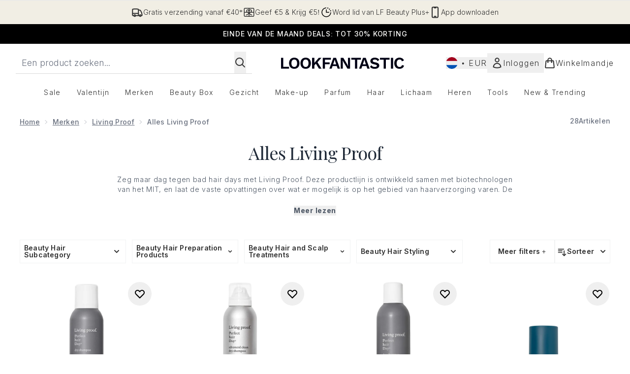

--- FILE ---
content_type: text/html
request_url: https://www.lookfantastic.nl/c/brands/living-proof/view-all/
body_size: 97293
content:
<!DOCTYPE html><html lang="en" data-theme="lookfantastic" data-subsite="nl_NL"> <head><link rel="preconnect" href="https://cdn.cookielaw.org"><link rel="preload" as="script" href="https://cdn.cookielaw.org/scripttemplates/otSDKStub.js"><link rel="preconnect" href="https://fonts.googleapis.com"><link rel="preconnect" href="https://fonts.gstatic.com"><!-- TODO: deprecate customFont (singular) --><link href="https://fonts.googleapis.com/css2?family=Playfair+Display:ital,wght@0,400..900;1,400..900&family=Inter:ital,opsz,wght@0,14..32,100..900;1,14..32,100..900&display=swap&text=ABCDEFGHIJKLMNOPQRSTUVWXYZabcdefghijklmnopqrstuvwxyz0123456789.,-%C2%A3%24%E2%82%AC%22%25%26%27%2FĀāáÁàÀâÂäÄãÃåÅæÆçÇéÉèÈêÊëËíÍìÌîÎïÏñÑóÓòÒôÔöÖõÕœŒßúÚùÙûÛüÜ" rel="preload" as="style"><link href="https://fonts.googleapis.com/css2?family=Playfair+Display:ital,wght@0,400..900;1,400..900&family=Inter:ital,opsz,wght@0,14..32,100..900;1,14..32,100..900&display=swap&text=ABCDEFGHIJKLMNOPQRSTUVWXYZabcdefghijklmnopqrstuvwxyz0123456789.,-%C2%A3%24%E2%82%AC%22%25%26%27%2FĀāáÁàÀâÂäÄãÃåÅæÆçÇéÉèÈêÊëËíÍìÌîÎïÏñÑóÓòÒôÔöÖõÕœŒßúÚùÙûÛüÜ" rel="stylesheet"><!-- TODO: This is a temporary fix, we will need to come back for this.   --><link rel="stylesheet" href="/ssr-assets/lookfantastic/tenant-v80.css"><link href="https://www.googletagmanager.com/gtm.js?id=GTM-NHWTTFSL" rel="preload" as="script"><script>(function(){const id = "GTM-NHWTTFSL";
const endpoint = "https://www.googletagmanager.com/";
const disabled = false;
const deferStart = false;
const defer = "preload";
const dev = false;
const initDatalayer = [{"pageAttributes":[{"site":"lfint","subsite":"nl","locale":"nl_NL","currency":"EUR","currencySymbol":"€"}],"visitorLoginState":"unknown","visitorId":"unknown","visitorEmailAddress":"unknown"}];

      console.debug(
        `[GTM] - Starting GTM as ${defer ? 'non-blocking' : 'blocking'} with GTM start ${deferStart ? `delayed` : `not delayed`}.`
      )
      if (!disabled) {
        window.dataLayer = window.dataLayer || initDatalayer
        if (!dev) {
          window.gtmID = id
          window.gtmEndpoint = endpoint

          function pushStart() {
            console.debug('[GTM] - Pushed gtm.start Event.')
            window['dataLayer'].push({
              'gtm.start': new Date().getTime(),
              event: 'gtm.js'
            })
          }

          function loadGoogleTagManager() {
            console.debug('[GTM] - Installed Script.')
            if (deferStart && !defer) {
              window.addEventListener('load', () => pushStart())
            } else {
              pushStart()
            }
            var f = document.getElementsByTagName('script')[0],
              j = document.createElement('script'),
              dl = 'dataLayer' != 'dataLayer' ? '&l=' + 'dataLayer' : ''
            j.async = true
            j.src = window.gtmEndpoint + 'gtm.js?id=' + window.gtmID + dl
            f.parentNode.insertBefore(j, f)
          }

          if (defer) {
            window.addEventListener('load', () => loadGoogleTagManager())
          } else {
            loadGoogleTagManager()
          }
        }
      }
    })();</script><script src="/ssr-assets/trackerv77.js" async></script><meta charset="UTF-8"><meta name="viewport" content="width=device-width"><link rel="icon" type="image/png" href="/ssr-assets/lookfantastic/updated-favicon.png"><meta name="generator" content="Astro v4.8.3"><title>Living Proof  Haar producten - LOOKFANTASTIC Nederland</title> <link rel="canonical" href="https://www.lookfantastic.nl/c/brands/living-proof/view-all/"> <link rel="alternate" hreflang="de-at" href="https://www.lookfantastic.at/c/brands/living-proof/view-all/"><link rel="alternate" hreflang="el-gr" href="https://www.lookfantastic.gr/brands/living-proof/view-all.list"><link rel="alternate" hreflang="it-it" href="https://www.lookfantastic.it/c/brands/living-proof/view-all/"><link rel="alternate" hreflang="pl-pl" href="https://www.lookfantastic.pl/c/brands/living-proof/view-all/"><link rel="alternate" hreflang="ro-ro" href="https://www.lookfantastic.ro/brands/living-proof/view-all.list"><link rel="alternate" hreflang="fr-fr" href="https://www.lookfantastic.fr/c/brands/living-proof/view-all/"><link rel="alternate" hreflang="cs-cz" href="https://www.lookfantastic.cz/brands/living-proof/view-all.list"><link rel="alternate" hreflang="de-de" href="https://www.lookfantastic.de/c/brands/living-proof/view-all/"><link rel="alternate" hreflang="nb-no" href="https://no.lookfantastic.com/brands/living-proof/view-all.list"><link rel="alternate" hreflang="es-es" href="https://www.lookfantastic.es/c/brands/living-proof/view-all/"><link rel="alternate" hreflang="nl-nl" href="https://www.lookfantastic.nl/c/brands/living-proof/view-all/"><link rel="alternate" hreflang="sv-se" href="https://www.lookfantastic.se/brands/living-proof/view-all.list"><link rel="alternate" hreflang="da-dk" href="https://www.lookfantastic.dk/brands/living-proof/view-all.list"><link rel="alternate" hreflang="en-ie" href="https://www.lookfantastic.ie/c/brands/living-proof/view-all/"><link rel="alternate" hreflang="fi-fi" href="https://www.lookfantastic.fi/brands/living-proof/view-all.list"><link rel="alternate" hreflang="en-gb" href="https://www.lookfantastic.com/c/brands/living-proof/view-all/"><link rel="alternate" hreflang="x-default" href="https://www.lookfantastic.com/c/brands/living-proof/view-all/"><link rel="alternate" hreflang="en-ae" href="https://www.lookfantastic.ae/c/brands/living-proof/living-proof-view-all/"><link rel="alternate" hreflang="ar-ae" href="https://ar.lookfantastic.ae/brands/living-proof/view-all.list"><link rel="alternate" hreflang="pt-pt" href="https://www.lookfantastic.pt/brands/living-proof/view-all.list"><meta name="description" content="Shop Living Proof  Haar producten - LOOKFANTASTIC Nederland op LOOKFANTASTIC. Gratis bezorging beschikbaar!"> <meta property="og:title" content="Living Proof  Haar producten - LOOKFANTASTIC Nederland"> <meta property="og:site_name" content="LOOKFANTASTIC"> <meta property="og:url" content="https://www.lookfantastic.nl/c/brands/living-proof/view-all/"> <meta name="keywords" keywords=""> <script type="application/ld+json">{"@type":"CollectionPage","name":"Living Proof  Haar producten - LOOKFANTASTIC Nederland","description":"Shop Living Proof  Haar producten - LOOKFANTASTIC Nederland op LOOKFANTASTIC. Gratis bezorging beschikbaar!"}</script> <script type="application/ld+json">{"@context":"https://schema.org","@type":"BreadcrumbList","itemListElement":[{"@type":"ListItem","position":1,"name":"Home","item":{"@type":"Thing","@id":"https://www.lookfantastic.nl/"}},{"@type":"ListItem","position":2,"name":"Merken","item":{"@type":"Thing","@id":"https://www.lookfantastic.nl/c/brands/"}},{"@type":"ListItem","position":3,"name":"living proof","item":{"@type":"Thing","@id":"https://www.lookfantastic.nl/c/brands/living-proof/"}},{"@type":"ListItem","position":4,"name":"Alles Living Proof","item":{"@type":"Thing","@id":"https://www.lookfantastic.nl/c/brands/living-proof/view-all/"}}]}</script><meta property="og:type" content="article"><script>(function(){const tenantConfig = {"application":{"basketCookieName":"lfint","siteTitle":"LOOKFANTASTIC","siteName":"LOOKFANTASTIC","logoName":"lookfantastic","siteKey":"lfint","channel":"lfint","siteId":95,"opaqueTokenLocale":"nl","livedomain":"https://www.lookfantastic.nl/","horizonEndpoint":"https://horizon-api.www.lookfantastic.nl","assets":{"logo":"[data-uri]","favicon":"/ssr-assets/lookfantastic/updated-favicon.png","favicons":{"png":"/ssr-assets/lookfantastic/updated-favicon.png"},"tenantStylesheet":"/ssr-assets/lookfantastic/tenant.css"},"siteAttributes":{"site":"lfint","locale":"nl_NL","subsite":"nl"},"imageHost":"https://4e5bdc.thgimages.com?url=","live":true,"theme":"lookfantastic","styles":{"primary":"#000000","primaryHover":"#4c4c4c","primaryActive":"#8c8c8c","primaryText":"#ffffff","secondary":"#ffffff","secondaryHover":"#efefef","secondaryActive":"#8c8c8c","secondaryText":"#000000","tertiary":"#141416","tertiaryHover":"#333333","tertiaryActive":"#666666","primaryFontFamily":"Helvetica","primaryIsGoogleFont":false,"borderRadius":"0"},"features":{"noSearchResults":{"enableRedirect":true,"redirectPath":"/c/no-search-results"},"giftCards":true,"showStatusPoints":true,"androidAppIdentifier":"com.thehutgroup.ecommerce.lookfantastic","androidAppCertFingerprint":"34:7C:62:46:F7:71:F8:F4:94:D6:09:B1:7F:45:80:A3:1A:AE:D3:91:C3:E5:38:EA:77:FC:5D:84:8B:A0:DC:8A","iosAppIdentifier":"PFT5YP7PWV.com.thehutgroup.ecommerce.lookfantastic","prorderEnabled":true,"enableHoveronAccount":true,"showReferralsLink":true,"blogSearchEnabled":true,"blog":{"textOnlyArticleHeader":true,"usePostCategory":true},"enableCarouselAutoScroll":true,"hideDiscountText":"true","enablePersonalisation":"true","plp":{"hideColourSwatches":true},"productPage":{"enableFoundationFinder":true,"enableConcealerFinder":true,"enableZoomOnPDP":true,"hasGalleryVideoEnabled":true,"showProvenance":false,"enableFallbackToDefaultVariantVideo":true,"bottomPAP":true,"altLoyaltyLayout":true,"displayOptionDropdown":true,"hideOOSAvailabilityMessage":true,"hasStickyAtb":true,"hasRecentlyViewed":true,"useHighResImages":true},"noOfProductsInLists":"32","header":{"useCustomHeader":"true","useStickyHeader":"true","showAllBrandsInTopNav":"true"},"customFonts":["https://fonts.googleapis.com/css2?family=Playfair+Display:ital,wght@0,400..900;1,400..900&family=Inter:ital,opsz,wght@0,14..32,100..900;1,14..32,100..900&display=swap&text=ABCDEFGHIJKLMNOPQRSTUVWXYZabcdefghijklmnopqrstuvwxyz0123456789.,-%C2%A3%24%E2%82%AC%22%25%26%27%2FĀāáÁàÀâÂäÄãÃåÅæÆçÇéÉèÈêÊëËíÍìÌîÎïÏñÑóÓòÒôÔöÖõÕœŒßúÚùÙûÛüÜ"],"notifyWhenInStock":{"enabled":false,"privacyPolicyHref":"/c/info/privacy-policy"},"reviews":{"enabled":true,"showReviewsOnPLP":true,"loadReviewsFromGTM":true},"masonaryProductGallery":false,"buyNowPayLater":false,"vipPricingEnabled":true,"basketRecs":true,"hasQuickBuy":true,"leadingHeaderWidgets":true,"leadingHeaderStripBanner":true,"displayFrequentlyBoughtRecommendations":true,"cookieConsent":{"type":"oneTrust"},"showBrandsInPdp":true,"showBrandsProvenance":false,"quickBuy":true,"overrideSecondaryBtnStyles":true,"overrideCategoriesAnchorStyles":true,"overrideTrackFormStyle":true,"showOosSwatch":false,"isPpuEnabled":true,"basket":{"displayProductBrand":false,"displayAddToWishlist":true},"footer":{"showIngenuityCopyright":false,"paymentOptions":["klarna","paypal","visa","mastercard","amex","ideal","maestro","diners","discover","afterpay-rivety","applepay","googlepay"]},"subscriptionsEnabled":true,"enableQuickAddToBasket":true,"tesseract":{"endpoint":"https://api.thgingenuity.com/api/blog/lookfantastic-nl/graphql","clientId":"altitude","pathPrefix":"/blog"},"recaptcha":{"enabled":true,"type":"invisible","key":"6LchvyIUAAAAAK0Z_06aXXJCRRrJ5blYKwpKfgRb"},"recaptchaDev":{"type":"invisible","key":"6LchvyIUAAAAAK0Z_06aXXJCRRrJ5blYKwpKfgRb"},"enableHreflangDefault":true},"proxy":{"blog":"https://blogs.thg.com/www.lookfantastic.nl/copy/blog","legacy":{"target":"www.lookfantastic.nl","dnsHackForTarget":"lookfantastic.thg.com"}},"settings":{"defaultCurrency":"EUR","defaultCountry":"NL"},"content":{"termsPath":"/tandc","privacyPolicyPath":"/privacypolicy","helpCentrePath":"/help-centre","socialLinks":{"facebook":"https://business.facebook.com/lookfantasticNL","instagram":"https://instagram.com/lookfantasticnl"},"pdpPage":{"prefix":"/p/","pathFormat":"$sku","uses":"DEFAULT"}},"tracking":{"googleTagManager":{"enabled":true,"gtmID":"GTM-NHWTTFSL"}},"security":"child-src 'self' https://*.js.stripe.com https://js.stripe.com https://hooks.stripe.com https://app-dev.pogodonate.com https://app.pogodonate.com https://apps.rokt.com https://*.ringcentral.com https://sgtm.lookfantastic.nl https://www.googletagmanager.com https://cdn.appdynamics.com https://www.facebook.com https://connect.facebook.net https://*.google.com https://widget.trustpilot.com https://*.doubleclick.net https://www.youtube.com https://static.criteo.net https://*.criteo.com https://wb.messengerpeople.com https://www.zenaps.com https://player.vimeo.com https://isitetv.com https://ln-rules.rewardstyle.com https://e.issuu.com https://*.recaptcha.net https://tr.snapchat.com https://*.translate.naver.net https://*.hotjar.com https://*.akamaihd.net https://*.attn.tv https://www.shoplooks.com blob: https://app.qubit.com https://*.abtasty.com https://ams.creativecdn.com https://smct.co https://*.smct.co https://smct.io https://*.smct.io https://d2d7do8qaecbru.cloudfront.net https://www.provenance.org https://*.bazaarvoice.com https://www.youtube.com/ https://uk.cdn-net.com/; connect-src 'self' https://api.stripe.com https://api-dev.pogodonate.com https://api.pogodonate.com https://app-dev.pogodonate.com https://app.pogodonate.com  https://www.googleadservices.com https://pagead2.googlesyndication.com https://obseu.seroundprince.com wss://*.ringcentral.com https://*.dynamicyield.com/ https://*.ringcentral.com https://*.thcdn.com https://*.ingest.sentry.io https://*.pingdom.net https://*.doubleclick.net https://*.google-analytics.com https://capture.trackjs.com https://fp.zenaps.com https://www.facebook.com https://*.google.com https://*.thehut.net https://privacyportal-eu.onetrust.com https://geolocation.onetrust.com https://cdn.cookielaw.org https://services.postcodeanywhere.co.uk https://the.sciencebehindecommerce.com https://*.akamaihd.net https://*.googleapis.com https://*.trustpilot.com https://*.doubleclick.net https://*.bing.com https://connect.facebook.net https://*.hotjar.com https://*.parcellab.com https://privacyportal-eu.onetrust.com https://*.contentsquare.net https://*.criteo.com https://*.qubit.com https://*.qubitproducts.com https://horizon-api.www.lookfantastic.nl https://*.abtasty.com https://sgtm.lookfantastic.nl https://ams.creativecdn.com https://tr6.snapchat.com  https://smct.co https://*.smct.co https://smct.io https://*.smct.io https://cognito-identity.eu-west-1.amazonaws.com https://firehose.eu-west-1.amazonaws.com https://www.googletagmanager.com https://unpkg.com/@provenance/ https://api.provenance.org https://www.provenance.org https://api.segment.io https://appsignal-endpoint.net https://*.bazaarvoice.com https://mpsnare.iesnare.com; default-src 'self' https://*.bazaarvoice.com; font-src 'self' https://app-dev.pogodonate.com https://app.pogodonate.com data: https://*.dynamicyield.com/ https://*.thcdn.com https://fp.zenaps.com https://cdnjs.cloudflare.com https://fonts.gstatic.com https://fonts.googleapis.com https://static.thgcdn.cn blob: data: https://*.abtasty.com https://*.gstatic.com https://*.googleapis.com https://fonts.smct.co https://fonts.smct.io https://*.ringcentral.com https://*.bazaarvoice.com; form-action 'self' https://www.facebook.com https://*.lookfantastic.com https://checkout.lookfantastic.nl https://www.glossybox.co.uk https://www.glossybox.se https://www.glossybox.com https://connect.facebook.net https://*.snapchat.com https://www.lookfantastic.com.sg https://www.glossybox.at https://www.glossybox.ch https://www.glossybox.de https://www.glossybox.fi https://www.glossybox.fr https://www.glossybox.ie https://www.glossybox.no https://www.glossybox.dk https://www.lookfantastic.cn https://tr.snapchat.com; frame-ancestors 'self' https://live.lookfantastic.nl; img-src 'self' https://pogodonate.s3.eu-west-2.amazonaws.com https://app-dev.pogodonate.com https://app.pogodonate.com  data: https://*.dynamicyield.com/ https://*.thcdn.com https://col.eum-appdynamics.com https://usage.trackjs.com https://*.doubleclick.net https://www.google-analytics.com https://*.google.com https://cx.atdmt.com https://www.zenaps.com https://www.googletagmanager.com https://unpkg.com/@provenance/ https://res.cloudinary.com https://www.provenance.org https://*.ringcentral.com https://*.bazaarvoice.com https: blob:; media-src 'self' https://*.thcdn.com https://*.bazaarvoice.com https://mpsnare.iesnare.com blob: https://static.thgcdn.cn; object-src 'self' https://*.thcdn.com https://www.youtube.com https://*.bazaarvoice.com; report-uri https://csp.thehut.net/cspReport.txt; script-src 'self' https://*.js.stripe.com https://js.stripe.com 'unsafe-eval' 'unsafe-inline' https://apps.rokt.com https://euob.seroundprince.com https://obseu.seroundprince.com https://*.chat.digital.ringcentral.com data: https://*.dynamicyield.com/ https://*.thcdn.com https://*.thehut.net https://rum-static.pingdom.net https://*.doubleclick.net https://static.cdn-apple.com https://geolocation.onetrust.com https://cdn.cookielaw.org https://cdn.parcellab.com https://www.googletagmanager.com https://cdnjs.cloudflare.com https://fp.zenaps.com https://www.youtube.com https://*.google-analytics.com https://*.google.com https://google.com https://connect.facebook.net https://bat.bing.com https://widget.trustpilot.com https://s.ytimg.com https://www.googletagservices.com https://*.googleapis.com https://www.facebook.com https://www.googleadservices.com https://*.gstatic.com https://*.gstatic.cn https://www.dwin1.com https://cdn.trackjs.com https://seal.digicert.com https://static.criteo.net https://*.criteo.com https://remote.captcha.com https://*.akamaihd.net https://ssl.bing.com https://ln-rules.rewardstyle.com https://*.baidu.com https://*.recaptcha.net https://*.sciencebehindecommerce.com https://sc-static.net https://*.shoplooks.com https://slooks.top https://slooks.me https://*.translate.naver.net https://*.microsofttranslator.com https://*.hotjar.com https://*.attn.tv https://*.trustpilot.com https://*.bing.com https://*.doubleclick.net https://s.pinimg.com https://static.ads-twitter.com https://*.google.co.uk https://google.co.uk https://lantern.roeyecdn.com https://lantern.roeye.com https://analytics.tiktok.com https://*.ibytedtos.com https://static.thgcdn.cn https://geolocation.onetrust.com https://*.contentsquare.net https://app.contentsquare.com https://static.goqubit.com https://*.qubit.com blob: https://app-dev.pogodonate.com https://app.pogodonate.com https://*.abtasty.com https://sgtm.lookfantastic.nl https://tags.creativecdn.com https://tr.snapchat.com https://smct.co https://*.smct.co https://smct.io https://*.smct.io https://unpkg.com/@provenance/ https://consent.cookiebot.com https://www.provenance.org https://*.ringcentral.com https://*.bazaarvoice.com; style-src 'self' https://*.js.stripe.com https://app-dev.pogodonate.com https://app.pogodonate.com  'unsafe-inline' https://*.thcdn.com https://*.google.com https://*.googleapis.com https://fp.zenaps.com https://cdnjs.cloudflare.com https://www.googletagmanager.com https://*.googleapis.com https://*.translate.naver.net https://*.microsofttranslator.com https://www.shoplooks.com https://static.shoplooks.com https://static.thgcdn.cn https://cdn.parcellab.com https://*.abtasty.com https://*.gstatic.com https://fonts.googleapis.com https://fonts.smct.co https://fonts.smct.io https://*.ringcentral.com https://*.bazaarvoice.com; upgrade-insecure-requests; report-to csp-endpoint","reportTo":{"group":"report-endpoint","max_age":86400,"endpoints":[{"url":"https://csp.thehut.net/cspReport.txt","priority":1,"weight":1}],"include_subdomains":true}},"services":{"account":{"pathPrefix":"/account","languages":{"supported":["en-GB","zh-CN"],"default":"en-GB"},"scripts":"text","features":{"referrals":{"enabled":false,"offer":"Get £5 credit when you refer a friend"},"profileService":{"enabled":false},"guestCheckout":{"enabled":false},"tracking":{"googleTagManager":{"enabled":false,"gtmID":""}},"nativeMessageApp":{"enabled":false,"ios":"https://bcrw.apple.com/urn:biz:3ea84a46-6bc9-4d16-8459-dc8f5cdb0347"},"loyalty":{"icon":"loyalty","enabled":true,"autoOptIn":false,"pendingPeriod":"7 days","loyaltyLandingPage":"/account/my-account/reward/"},"credit":{"enabled":true,"expireTime":"30 days"}}},"catalogue":{"seo":{"descriptions":{"productTemplate":"Buy {product} - Get Free Delivery on orders over €40"}},"product":{"contentKeys":["cdnVideoLink","ageMessage","synopsis","directions","strengthDetail","aboutTheGame","atAGlance","nutritionalInfo","ingredients","additionalProductInfo","faq","ws_standardMeasurementsDi","keyBenefits","whyChoose","suggestedUse","nddAvailable","visibleResults","recyclability","CareInstructions","sustainableInfo","isProvenanceEnabled","provTransparencyText","provenanceSchema","productMessage","subtitle","diggecardCurrency","metaDataDesc"],"contentKeysExclusions":["metaDataDesc"]},"blogSearch":{"placeholder":"Search for a blog post..."}}},"widgets":{"globalBrandLogos":{"imageWidth":"350"},"globalTwoItemImageTextBlock":{"isCtaSecondary":true},"globalPrimaryBanner":{"mobileImageWidth":"860"},"globalTwoItemEditorial":{"mobileImageWidth":"764"},"globalTabbedWidgetSet":{"isCtaSecondary":true,"isCtaFullWidth":false,"isItemTitleBold":true},"addToBasketModal":{"useCustomModal":true},"quickBuyModal":{"useCustomModal":true}}};
const tenantInstance = "lookfantastic";
const experiments = undefined;

      window.tenantConfig = tenantConfig
      window.tenantInstance = tenantInstance
      window.__EXPERIMENTS__ = experiments
    })();</script><script>(function(){const channel = "lfint";
const siteId = 95;
const dev = false;

      window.Tracker = {
        store: {
          get(k) {
            return Tracker.store[k]
          },
          set(k, v) {
            return (Tracker.store[k] = Tracker.store[k]
              ? Object.assign(Tracker.store[k], v)
              : v)
          },
          reset(k) {
            delete Tracker.store[k]
          }
        },
        trackApiConfig: {
          elysium_config: {
            version: 'altitude',
            site_id: parseInt(siteId),
            channel: channel
          },
          trackAPIUrl: '/track'
        },
        load: () => {
          Tracker.init({
            debug: false,
            selectors: {
              track: 'data-track',
              type: 'data-track-type',
              store: 'data-track-push',
              currency: 'data-track-currency'
            },
            dev,
            watchers: {
              params: {
                loginSuccess: {
                  paramName: 'loginSuccess',
                  eventName: 'loginSuccess'
                },
                registrationSuccess: {
                  paramName: 'registrationSuccess',
                  eventName: 'accountRegistrationSuccess'
                }
              }
            }
          })
        }
      }
    })();</script><script>(function(){const xAltitudeHorizonRay = "YJaHpvzFEfCnbNmCa4Xarw";

      window.__xAltitudeHorizonRay__ = xAltitudeHorizonRay
    })();</script><link rel="stylesheet" href="/ssr-assets/basket.Za2PafI-.css">
<style>[data-theme=glossybox] .title-font.sizes{font-weight:400}.sizes{position:absolute;right:0;display:none;width:18rem;flex-wrap:wrap;justify-content:flex-end;gap:.25rem;text-align:right;font-size:.875rem;line-height:1.25rem;--tw-text-opacity: 1;color:rgb(107 114 128 / var(--tw-text-opacity, 1))}@media (min-width: 1280px){.active .sizes{display:flex}}.inWishlist{fill:#000}
</style>
<link rel="stylesheet" href="/ssr-assets/basket.Uc5T_Qjn.css">
<style>.cols-2[data-astro-cid-l3hhphpa]{grid-template-columns:repeat(2,minmax(0,1fr))}.cols-3[data-astro-cid-l3hhphpa]{grid-template-columns:repeat(3,minmax(0,1fr))}
.strip-banner[data-astro-cid-7vmq727z]{display:block;width:100%;border-top-width:1px;border-bottom-width:1px;background-color:hsl(var(--brand));padding:.5rem 1.25rem;text-align:center;text-transform:uppercase;line-height:1.625;letter-spacing:.05em;color:hsl(var(--brand-content))}.carousel-pip[data-astro-cid-unhm42et].active{--tw-bg-opacity: 1;background-color:rgb(75 85 99 / var(--tw-bg-opacity, 1))}.carousel-tabs .carousel-wrapper.active img{display:block}.carousel-tabs .carousel-wrapper img{display:none}[data-astro-cid-gikgypbn][data-theme=glossybox] .title-font[data-astro-cid-gikgypbn].carousel-tab{font-weight:600;text-transform:uppercase}.carousel-tab[data-astro-cid-gikgypbn]{font-size:1.125rem;line-height:1.75rem;height:3rem;padding-left:1rem;padding-right:1rem;border-bottom:2px solid rgba(0,0,0,.05);transition:all .2s}.active[data-astro-cid-gikgypbn]{border-bottom:4px solid rgba(0,0,0,1)}.closeButtonWrapper[data-astro-cid-3a6tfe2q] button[data-astro-cid-3a6tfe2q]:focus{outline-offset:2px;outline-style:solid;outline-width:2px}
.countdown-content[data-astro-cid-atd5lxvw]{display:none}[data-astro-cid-atd5lxvw][data-theme=christopherobin] #frequently-bought-together[data-astro-cid-atd5lxvw] .countdown-content[data-astro-cid-atd5lxvw] p[data-astro-cid-atd5lxvw]{text-align:center;width:100%}.countdown-content[data-astro-cid-atd5lxvw]{align-items:center;justify-content:center}.countdown-container[data-astro-cid-atd5lxvw]{display:none}[data-astro-cid-atd5lxvw][data-theme=christopherobin] #frequently-bought-together[data-astro-cid-atd5lxvw] .countdown-container[data-astro-cid-atd5lxvw] p[data-astro-cid-atd5lxvw]{text-align:center;width:100%}.countdown-container[data-astro-cid-atd5lxvw]{display:flex;min-width:60px;flex-direction:column;align-items:center;justify-content:center;padding:.25rem .5rem}@media (min-width: 640px){.countdown-container[data-astro-cid-atd5lxvw]{flex-direction:row}}@media (min-width: 768px){.countdown-container[data-astro-cid-atd5lxvw]{gap:.25rem}}[data-astro-cid-atd5lxvw][data-theme=glossybox] .title-font[data-astro-cid-atd5lxvw].countdown-separator{font-weight:400}.countdown-separator[data-astro-cid-atd5lxvw]{font-size:.875rem;line-height:1.25rem;text-transform:uppercase;letter-spacing:.05em;--tw-text-opacity: 1;color:rgb(75 85 99 / var(--tw-text-opacity, 1))}@media not all and (min-width: 640px){.countdown-separator[data-astro-cid-atd5lxvw]{display:none}}@media (min-width: 768px){.countdown-separator[data-astro-cid-atd5lxvw]{font-size:.75rem;line-height:1rem}}[data-astro-cid-atd5lxvw][data-theme=christopherobin] .countdown-digits[data-astro-cid-atd5lxvw]{font-weight:400}.countdown-digits[data-astro-cid-atd5lxvw]{width:2.5ch;min-width:40px;--tw-bg-opacity: 1;background-color:rgb(0 0 0 / var(--tw-bg-opacity, 1));text-align:center;font-weight:700;--tw-numeric-spacing: tabular-nums;font-variant-numeric:var(--tw-ordinal) var(--tw-slashed-zero) var(--tw-numeric-figure) var(--tw-numeric-spacing) var(--tw-numeric-fraction);--tw-text-opacity: 1;color:rgb(255 255 255 / var(--tw-text-opacity, 1))}.countdown-unit[data-astro-cid-atd5lxvw]{padding-top:.125rem;font-size:.75rem;line-height:1rem;text-transform:uppercase;--tw-text-opacity: 1;color:rgb(75 85 99 / var(--tw-text-opacity, 1))}@media (min-width: 768px){.countdown-unit[data-astro-cid-atd5lxvw]{letter-spacing:.05em}}
.list-height[data-astro-cid-ae2q7zgf]{height:calc(100vh - 180px);height:calc(var(--vh, 1vh) * 100 - 180px)}.sponsored-product-plp>div{height:100%}.sponsored-product-plp{.sponsored-product-item{display:flex;align-items:center;justify-content:center;min-width:320px;padding-left:24px}.vertical-sponsored-product-item{display:flex;justify-content:flex-start;flex-direction:column;width:100%;height:100%}.sponsored-ads-product-img-class{height:100%;width:100%}.product-media{position:relative}.product-item-wishlist-btn{position:absolute;top:8px;right:8px;border-radius:9999px;padding:10px;display:flex}.product-item-wishlist-btn:hover{--tw-bg-opacity: 1;background-color:rgb(229 231 235 / var(--tw-bg-opacity, 1))}.product-content{display:flex;flex-direction:column;justify-content:space-between;height:100%;margin-top:12px}.product-details{display:flex;flex-direction:column}.vertical-product-item-image{width:100%}.total-reviews{font-size:14px;margin-left:4px}.product-title{text-decoration:none;margin-bottom:8px;letter-spacing:.05em;line-height:1.5rem}.sponsored{color:#555;display:flex;margin-bottom:20px}}
.to-slider[data-astro-cid-eb774wiv]{background:linear-gradient(to right,#ddd 0%,#ddd var(--colourStart),#111111 var(--colourStart),#111111 var(--colourEnd),#ddd var(--colourEnd),#ddd 100%)}input[data-astro-cid-eb774wiv][type=range]::-webkit-slider-thumb{-webkit-appearance:none;pointer-events:all;width:20px;height:19px;background-color:#fff;border-radius:50%;box-shadow:0 1px 2px #00000080;-webkit-transition:box-shadow .3s ease-in-out;transition:box-shadow .3s ease-in-out}input[data-astro-cid-eb774wiv][type=range]::-moz-range-thumb{-webkit-appearance:none;pointer-events:all;width:20px;height:19px;background-color:#fff;border-radius:50%;box-shadow:0 1px 2px #00000080;-moz-transition:box-shadow .3s ease-in-out;transition:box-shadow .3s ease-in-out}
</style><script type="module" src="/ssr-assets/hoisted.DOxcWuz6.js"></script>
<script type="module" src="/ssr-assets/page.BKMd6KCx.js"></script>
<script>window.altitude ={};window.altitude.i18n = function i18n(valueFunc, ...args) {
  if (window.lang.showKeys) {
    let k = valueFunc.toString().replaceAll(/\s/g, "");
    let keyReplacementCount = 0;

    k = k.replace(/\[[^\[\]]*\]/g, () => {
      const lookup = args?.[keyReplacementCount]?.toLowerCase();
      keyReplacementCount++;
      return typeof lookup === "undefined" ? "" : `.${lookup}`;
    });

    return k.substring(k.indexOf("altitude"));
  }

  try {
    if (!window.lang) return;

    let value = valueFunc();
    value = value.replace(/{([0-9]+)}/g, (_, index) => {
      const lookup = args?.[index];
      return typeof lookup === "undefined" ? "" : lookup;
    });

    return value;
  } catch (e) {
    const k = valueFunc.toString();
    console.log(e.message);
    console.log(
      `failed to evaluate ${k.substring(k.indexOf("altitude"))}`,
      "with arguments",
      ...args
    );

    return "";
  }
};</script></head> <body class="antialiased flex flex-col min-h-screen" id="layout-body" data-pageType="List" data-pagePath="/brands/living-proof/view-all"> <noscript> <iframe src="https://www.googletagmanager.com/ns.html?id=GTM-NHWTTFSL" height="0" width="0" style="display:none;visibility:hidden"></iframe> </noscript> <div class="w-full text-center md:text-base"> <button type="button" id="skipButton" class="focus:border-primary sr-only focus:not-sr-only"> Overslaan naar de hoofdinhoud </button> </div>    <!-- USP Banner --><!-- TODO: deprecate leadingHeaderWidgets --><div id="responsive-usp" class="callout flex py-3 text-center items-center text-sm h-auto overflow-x-hidden lg:gap-6 lg:justify-center w-full border-t usp-banner">   <a data-track="clickUSP" data-track-push="/info/delivery-information.list" href="/c/info/delivery-information/" domain="https://www.lookfantastic.nl/" class="flex gap-3 items-center justify-center flex-[0_0_100%] lg:flex-initial usp-item delivery-order"> <svg xmlns="http://www.w3.org/2000/svg" fill="none" viewBox="0 0 24 24" stroke-width="2" stroke="currentColor" class="w-6 h-6" slot="delivery-icon" data-astro-cid-r6zccy7c aria-hidden="true"> 
  <path stroke-linecap="round" stroke-linejoin="round" d="M8.25 18.75a1.5 1.5 0 01-3 0m3 0a1.5 1.5 0 00-3 0m3 0h6m-9 0H3.375a1.125 1.125 0 01-1.125-1.125V14.25m17.25 4.5a1.5 1.5 0 01-3 0m3 0a1.5 1.5 0 00-3 0m3 0h1.125c.621 0 1.129-.504 1.09-1.124a17.902 17.902 0 00-3.213-9.193 2.056 2.056 0 00-1.58-.86H14.25M16.5 18.75h-2.25m0-11.177v-.958c0-.568-.422-1.048-.987-1.106a48.554 48.554 0 00-10.026 0 1.106 1.106 0 00-.987 1.106v7.635m12-6.677v6.677m0 4.5v-4.5m0 0h-12" ></path>
</svg> <span class="text-sm"> Gratis verzending vanaf €40*</span> </a><a data-track="clickUSP" data-track-push="/lookfantastic-app.list" href="/c/lookfantastic-app/" domain="https://www.lookfantastic.nl/" class="flex gap-3 items-center justify-center flex-[0_0_100%] lg:flex-initial usp-item call-order"> <svg xmlns="http://www.w3.org/2000/svg" fill="none" viewBox="0 0 24 24" stroke-width="2" stroke="currentColor" class="w-6 h-6" slot="call-icon" data-astro-cid-r6zccy7c aria-hidden="true"> 
  <path stroke-linecap="round" stroke-linejoin="round" d="M10.5 1.5H8.25A2.25 2.25 0 006 3.75v16.5a2.25 2.25 0 002.25 2.25h7.5A2.25 2.25 0 0018 20.25V3.75a2.25 2.25 0 00-2.25-2.25H13.5m-3 0V3h3V1.5m-3 0h3m-3 18.75h3" ></path>
</svg> <span class="text-sm"> App downloaden</span> </a><a data-track="clickUSP" data-track-push="/myreferrals.list" href="/c/myreferrals/" domain="https://www.lookfantastic.nl/" class="flex gap-3 items-center justify-center flex-[0_0_100%] lg:flex-initial usp-item rewardPoints-order"> <svg xmlns="http://www.w3.org/2000/svg" fill="none" viewBox="0 0 24 24" stroke-width="1.5" stroke="currentColor" class="w-6 h-6" slot="rewards-icon" data-astro-cid-r6zccy7c aria-hidden="true"> 
  <path stroke-linecap="round" stroke-linejoin="round" d="M12 3.75v16.5M2.25 12h19.5M6.375 17.25a4.875 4.875 0 004.875-4.875V12m6.375 5.25a4.875 4.875 0 01-4.875-4.875V12m-9 8.25h16.5a1.5 1.5 0 001.5-1.5V5.25a1.5 1.5 0 00-1.5-1.5H3.75a1.5 1.5 0 00-1.5 1.5v13.5a1.5 1.5 0 001.5 1.5zm12.621-9.44c-1.409 1.41-4.242 1.061-4.242 1.061s-.349-2.833 1.06-4.242a2.25 2.25 0 013.182 3.182zM10.773 7.63c1.409 1.409 1.06 4.242 1.06 4.242S9 12.22 7.592 10.811a2.25 2.25 0 113.182-3.182z" ></path>
</svg> <span class="text-sm"> Geef €5 &amp; Krijg €5!</span> </a><a data-track="clickUSP" data-track-push="/c/beauty-plus/learn-more/" href="/c/beauty-plus/learn-more/" domain="https://www.lookfantastic.nl/" class="flex gap-3 items-center justify-center flex-[0_0_100%] lg:flex-initial usp-item countDown-order"> <svg xmlns="http://www.w3.org/2000/svg" width="24" height="24" fill="#000000" viewBox="0 0 256 256" slot="countdown-icon" data-astro-cid-r6zccy7c aria-hidden="true"> <path d="M232,136.66A104.12,104.12,0,1,1,119.34,24,8,8,0,0,1,120.66,40,88.12,88.12,0,1,0,216,135.34,8,8,0,0,1,232,136.66ZM120,72v56a8,8,0,0,0,8,8h56a8,8,0,0,0,0-16H136V72a8,8,0,0,0-16,0Zm40-24a12,12,0,1,0-12-12A12,12,0,0,0,160,48Zm36,24a12,12,0,1,0-12-12A12,12,0,0,0,196,72Zm24,36a12,12,0,1,0-12-12A12,12,0,0,0,220,108Z"></path></svg> <span class="text-sm"> Word lid van LF Beauty Plus+</span> </a> </div> <script>
const uspContainer = document.getElementById("responsive-usp");
const uspItems = [...uspContainer.children];

let uspIndex;
let resize = false;
let intervalId;
let intersectObserver;

function observe() {
    intersectObserver = new IntersectionObserver(
        (entries) => {
            const intersectingEntry = entries.find((entry) => entry.isIntersecting);
            if (intersectingEntry) {
                const { target } = intersectingEntry;
                const index = uspItems.findIndex((el) => el.isSameNode(target));
                uspIndex = index + 1;
            }
        },
        {
            threshold: 1,
            root: null,
        }
    );
    for (const item of uspItems) {
        intersectObserver.observe(item);
    }
}

if (window.innerWidth < 768) toggleUSP();
window.addEventListener("resize", debounce(toggleUSP));

function toggleUSP() {
    // First we get the viewport height and we multiple it by 1% to get a value for a vh unit
    const vh = window.innerHeight * 0.01;
    // Then we set the value in the --vh custom property to the root of the document
    document.documentElement.style.setProperty("--vh", `${vh}px`);
    if (window.innerWidth < 768) {
        if (!resize) {
            resize = true;
            observe();
            intervalId = setInterval(() => {
                uspContainer.scrollTo({
                    top: 0,
                    left:
                        window.innerWidth * (uspIndex < uspItems.length ? uspIndex : 0),
                });
            }, 4000);
        }
    } else {
        clearInterval(intervalId);
        resize = false;
        if (intersectObserver) {
            for (const item of uspItems) {
                intersectObserver.unobserve(item);
            }
        }
    }
}

function debounce(func) {
    let timer;
    return function () {
        if (timer) clearTimeout(timer);
        timer = setTimeout(func, 100);
    };
}
</script><!-- Strip Banner --><a href="/c/offers/eu/pc-savings/nl/" class="strip-banner stripBanner topStripBannerStyle -outline-offset-[0.2vw]" data-astro-cid-7vmq727z> <span class="text-sm" data-astro-cid-r6zccy7c>Einde van de maand deals: tot 30% korting</span> </a> <!--Icon Header Desktop & Mobile --><header id="site-header" data-e2e="site-header" class="override-custom-header sticky top-0 z-30" data-astro-cid-r6zccy7c> <div class="flex justify-between items-center px-4 bg-white custom-lg:px-8 max-custom-lg:h-[65px] custom-lg:py-4 custom-lg:flex-row" data-astro-cid-r6zccy7c> <div class="flex gap-4 items-center custom-lg:hidden" data-astro-cid-r6zccy7c> <button id="menuBtn" class="cursor-pointer" aria-label="Menuknop" data-astro-cid-r6zccy7c> <svg xmlns="http://www.w3.org/2000/svg" width="24" height="24" viewBox="0 0 24 24" fill="" stroke="currentColor" stroke-width="2" stroke-linecap="round" stroke-linejoin="round" class="feather feather-menu" data-astro-cid-r6zccy7c aria-hidden="true"> <line x1="3" y1="12" x2="21" y2="12"></line><line x1="3" y1="6" x2="21" y2="6"></line><line x1="3" y1="18" x2="21" y2="18"></line></svg> </button> <button data-e2e="header_search-button" id="search-icon" class="cursor-pointer" aria-label="Zoekbalk openen" data-astro-cid-r6zccy7c> <svg xmlns="http://www.w3.org/2000/svg" fill="none" viewBox="0 0 24 24" stroke-width="2" stroke="currentColor" class="w-6 h-6" height="24" width="24" data-astro-cid-r6zccy7c aria-hidden="true"> 
  <path stroke-linecap="round" stroke-linejoin="round" d="M21 21l-5.197-5.197m0 0A7.5 7.5 0 105.196 5.196a7.5 7.5 0 0010.607 10.607z" ></path>
</svg> </button> </div> <div class="flex gap-4 items-center absolute left-1/2 -translate-x-1/2 custom-lg:hidden" data-astro-cid-r6zccy7c> <a href="/" class="w-auto" aria-label="{Logo" data-astro-cid-r6zccy7c> <svg id="Layer_1" data-name="Layer 1" xmlns="http://www.w3.org/2000/svg" viewBox="0 0 481.89 43.716" height="40" class="logo custom-lg:hidden" removeWidth="true" data-astro-cid-r6zccy7c aria-label="{Logo"><defs><style>.cls-1{fill:#000014;}</style></defs><path class="cls-1" d="M481.89,31.373l-8.165-2.444q-1.994,7.523-9.772,7.522a9.983,9.983,0,0,1-8.358-3.793q-2.957-3.792-2.957-10.8t3.055-10.8a10.249,10.249,0,0,1,8.453-3.794,9.506,9.506,0,0,1,5.914,1.672,9.875,9.875,0,0,1,3.215,5.464l8.036-3.406a14.265,14.265,0,0,0-6.333-8.23,23.731,23.731,0,0,0-21.986-.128,17.609,17.609,0,0,0-7.072,7.554,25.674,25.674,0,0,0-2.475,11.668,25.671,25.671,0,0,0,2.475,11.668,17.552,17.552,0,0,0,7.1,7.554,21.583,21.583,0,0,0,10.864,2.636A20.289,20.289,0,0,0,475.268,40.6a16.249,16.249,0,0,0,6.622-9.224M439.177.643h-8.871v42.43h8.871Zm-14.388,0H387.438V7.779H401.71V43.073h8.872V7.779h14.207ZM367.125,0a22.951,22.951,0,0,0-9.291,1.736,13.6,13.6,0,0,0-6.01,4.789,11.978,11.978,0,0,0-2.058,6.847,10.764,10.764,0,0,0,1.607,6.043,12.121,12.121,0,0,0,5.176,4.114,43.555,43.555,0,0,0,9.547,2.893,26.466,26.466,0,0,1,7.232,2.186,3.355,3.355,0,0,1,2.025,2.893,4.049,4.049,0,0,1-2.154,3.665,12.388,12.388,0,0,1-6.268,1.285,17.321,17.321,0,0,1-7.65-1.51,13.633,13.633,0,0,1-5.464-5.433l-5.272,6.3a16.882,16.882,0,0,0,7.232,5.947,28.747,28.747,0,0,0,11.476,1.961,24.719,24.719,0,0,0,9.032-1.543,14.047,14.047,0,0,0,6.172-4.4,10.746,10.746,0,0,0,2.218-6.783,10.76,10.76,0,0,0-1.576-6.01,11.694,11.694,0,0,0-4.982-4.018,39.153,39.153,0,0,0-9.193-2.7q-5.529-.965-7.65-2.25a3.911,3.911,0,0,1-2.122-3.472,4.45,4.45,0,0,1,2.09-3.825,10.37,10.37,0,0,1,5.947-1.447,13.165,13.165,0,0,1,7.007,1.7,11.967,11.967,0,0,1,4.436,5.175l6.107-5.979a19.787,19.787,0,0,0-7.458-6.2A24.056,24.056,0,0,0,367.125,0M320.3,26.165l4.114-12.086,1.8-6.3h.129l1.928,6.428,3.986,11.958Zm17.679,16.908h9.193L331.683.643H321.076l-15.494,42.43h9.065l3.471-10.351h16.329ZM312.526.643H275.175V7.779h14.272V43.073h8.871V7.779h14.208Zm-42.276,0h-7.971V25.2l.257,7.521h-.129l-3.664-7.2L243.892.643H233.8v42.43h7.972V18.515l-.257-7.521h.064l3.664,7.135,14.851,24.944H270.25ZM204.022,26.165l4.114-12.086,1.8-6.3h.129l1.928,6.428,3.986,11.958ZM221.7,43.073h9.193L215.4.643H204.793L189.3,43.073h9.064l3.472-10.351h16.329ZM194.951,7.779V.643H163.192v42.43h8.872V25.715h18.065v-7.2H172.064V7.779Zm-46.5,35.294H158.6l-15.75-25.137L158.089.643H147.8L130.381,20.765V.643h-8.872v42.43h8.872V30.537l6.043-6.879ZM96.508,7.264a9.86,9.86,0,0,1,8.261,3.761q2.925,3.762,2.925,10.833t-2.925,10.833a9.862,9.862,0,0,1-8.261,3.76,9.93,9.93,0,0,1-8.325-3.76q-2.927-3.762-2.925-10.833t2.925-10.833a9.928,9.928,0,0,1,8.325-3.761m0-7.264A21.587,21.587,0,0,0,85.643,2.636a17.554,17.554,0,0,0-7.1,7.554,25.661,25.661,0,0,0-2.475,11.668A25.658,25.658,0,0,0,78.54,33.526a17.548,17.548,0,0,0,7.1,7.554,21.587,21.587,0,0,0,10.865,2.636A21.406,21.406,0,0,0,107.34,41.08a17.6,17.6,0,0,0,7.072-7.554,25.684,25.684,0,0,0,2.475-11.668,25.687,25.687,0,0,0-2.475-11.668,17.609,17.609,0,0,0-7.072-7.554A21.406,21.406,0,0,0,96.508,0M51.822,7.264a9.861,9.861,0,0,1,8.261,3.761q2.923,3.762,2.925,10.833T60.083,32.691a9.863,9.863,0,0,1-8.261,3.76,9.929,9.929,0,0,1-8.325-3.76q-2.927-3.762-2.925-10.833T43.5,11.025a9.927,9.927,0,0,1,8.325-3.761m0-7.264A21.587,21.587,0,0,0,40.957,2.636a17.562,17.562,0,0,0-7.1,7.554,25.674,25.674,0,0,0-2.475,11.668,25.671,25.671,0,0,0,2.475,11.668,17.556,17.556,0,0,0,7.1,7.554,21.587,21.587,0,0,0,10.865,2.636A21.417,21.417,0,0,0,62.655,41.08a17.619,17.619,0,0,0,7.071-7.554A25.671,25.671,0,0,0,72.2,21.858,25.674,25.674,0,0,0,69.726,10.19a17.624,17.624,0,0,0-7.071-7.554A21.417,21.417,0,0,0,51.822,0M8.871,35.937V.643H0v42.43H31.243V35.937Z"></path></svg> </a> </div> <div class="logo-container flex-1 flex justify-start items-center" data-astro-cid-r6zccy7c> <a href="/" class="w-auto" aria-label="{Logo" data-astro-cid-r6zccy7c> <svg id="Layer_1" data-name="Layer 1" xmlns="http://www.w3.org/2000/svg" viewBox="0 0 481.89 43.716" height="40" width="200" class="hidden logo custom-lg:inline-block" data-astro-cid-r6zccy7c aria-label="{Logo"><defs><style>.cls-1{fill:#000014;}</style></defs><path class="cls-1" d="M481.89,31.373l-8.165-2.444q-1.994,7.523-9.772,7.522a9.983,9.983,0,0,1-8.358-3.793q-2.957-3.792-2.957-10.8t3.055-10.8a10.249,10.249,0,0,1,8.453-3.794,9.506,9.506,0,0,1,5.914,1.672,9.875,9.875,0,0,1,3.215,5.464l8.036-3.406a14.265,14.265,0,0,0-6.333-8.23,23.731,23.731,0,0,0-21.986-.128,17.609,17.609,0,0,0-7.072,7.554,25.674,25.674,0,0,0-2.475,11.668,25.671,25.671,0,0,0,2.475,11.668,17.552,17.552,0,0,0,7.1,7.554,21.583,21.583,0,0,0,10.864,2.636A20.289,20.289,0,0,0,475.268,40.6a16.249,16.249,0,0,0,6.622-9.224M439.177.643h-8.871v42.43h8.871Zm-14.388,0H387.438V7.779H401.71V43.073h8.872V7.779h14.207ZM367.125,0a22.951,22.951,0,0,0-9.291,1.736,13.6,13.6,0,0,0-6.01,4.789,11.978,11.978,0,0,0-2.058,6.847,10.764,10.764,0,0,0,1.607,6.043,12.121,12.121,0,0,0,5.176,4.114,43.555,43.555,0,0,0,9.547,2.893,26.466,26.466,0,0,1,7.232,2.186,3.355,3.355,0,0,1,2.025,2.893,4.049,4.049,0,0,1-2.154,3.665,12.388,12.388,0,0,1-6.268,1.285,17.321,17.321,0,0,1-7.65-1.51,13.633,13.633,0,0,1-5.464-5.433l-5.272,6.3a16.882,16.882,0,0,0,7.232,5.947,28.747,28.747,0,0,0,11.476,1.961,24.719,24.719,0,0,0,9.032-1.543,14.047,14.047,0,0,0,6.172-4.4,10.746,10.746,0,0,0,2.218-6.783,10.76,10.76,0,0,0-1.576-6.01,11.694,11.694,0,0,0-4.982-4.018,39.153,39.153,0,0,0-9.193-2.7q-5.529-.965-7.65-2.25a3.911,3.911,0,0,1-2.122-3.472,4.45,4.45,0,0,1,2.09-3.825,10.37,10.37,0,0,1,5.947-1.447,13.165,13.165,0,0,1,7.007,1.7,11.967,11.967,0,0,1,4.436,5.175l6.107-5.979a19.787,19.787,0,0,0-7.458-6.2A24.056,24.056,0,0,0,367.125,0M320.3,26.165l4.114-12.086,1.8-6.3h.129l1.928,6.428,3.986,11.958Zm17.679,16.908h9.193L331.683.643H321.076l-15.494,42.43h9.065l3.471-10.351h16.329ZM312.526.643H275.175V7.779h14.272V43.073h8.871V7.779h14.208Zm-42.276,0h-7.971V25.2l.257,7.521h-.129l-3.664-7.2L243.892.643H233.8v42.43h7.972V18.515l-.257-7.521h.064l3.664,7.135,14.851,24.944H270.25ZM204.022,26.165l4.114-12.086,1.8-6.3h.129l1.928,6.428,3.986,11.958ZM221.7,43.073h9.193L215.4.643H204.793L189.3,43.073h9.064l3.472-10.351h16.329ZM194.951,7.779V.643H163.192v42.43h8.872V25.715h18.065v-7.2H172.064V7.779Zm-46.5,35.294H158.6l-15.75-25.137L158.089.643H147.8L130.381,20.765V.643h-8.872v42.43h8.872V30.537l6.043-6.879ZM96.508,7.264a9.86,9.86,0,0,1,8.261,3.761q2.925,3.762,2.925,10.833t-2.925,10.833a9.862,9.862,0,0,1-8.261,3.76,9.93,9.93,0,0,1-8.325-3.76q-2.927-3.762-2.925-10.833t2.925-10.833a9.928,9.928,0,0,1,8.325-3.761m0-7.264A21.587,21.587,0,0,0,85.643,2.636a17.554,17.554,0,0,0-7.1,7.554,25.661,25.661,0,0,0-2.475,11.668A25.658,25.658,0,0,0,78.54,33.526a17.548,17.548,0,0,0,7.1,7.554,21.587,21.587,0,0,0,10.865,2.636A21.406,21.406,0,0,0,107.34,41.08a17.6,17.6,0,0,0,7.072-7.554,25.684,25.684,0,0,0,2.475-11.668,25.687,25.687,0,0,0-2.475-11.668,17.609,17.609,0,0,0-7.072-7.554A21.406,21.406,0,0,0,96.508,0M51.822,7.264a9.861,9.861,0,0,1,8.261,3.761q2.923,3.762,2.925,10.833T60.083,32.691a9.863,9.863,0,0,1-8.261,3.76,9.929,9.929,0,0,1-8.325-3.76q-2.927-3.762-2.925-10.833T43.5,11.025a9.927,9.927,0,0,1,8.325-3.761m0-7.264A21.587,21.587,0,0,0,40.957,2.636a17.562,17.562,0,0,0-7.1,7.554,25.674,25.674,0,0,0-2.475,11.668,25.671,25.671,0,0,0,2.475,11.668,17.556,17.556,0,0,0,7.1,7.554,21.587,21.587,0,0,0,10.865,2.636A21.417,21.417,0,0,0,62.655,41.08a17.619,17.619,0,0,0,7.071-7.554A25.671,25.671,0,0,0,72.2,21.858,25.674,25.674,0,0,0,69.726,10.19a17.624,17.624,0,0,0-7.071-7.554A21.417,21.417,0,0,0,51.822,0M8.871,35.937V.643H0v42.43H31.243V35.937Z"></path></svg> </a> </div> <div class="search-container flex-1 flex justify-center items-center max-custom-lg:hidden" data-astro-cid-r6zccy7c> <instant-search data-astro-cid-mjrxwznw><div id="search-bar-no-overlay" data-astro-cid-mjrxwznw><form class="flex h-full w-full gap-6" action="/search/" method="get" data-astro-cid-mjrxwznw><div data-e2e="header_search-input" class="search-bar flex w-full h-full border border-base-300 relative z-50" data-astro-cid-mjrxwznw><input type="text" data-e2e="header_search-input-field" id="search-input" name="q" class="md:text-lg w-[30rem] pr-11 pl-3 h-11 placeholder:text-gray-500 placeholder:opacity-100" aria-label="Start je zoekopdracht" placeholder="Een product zoeken..." autocorrect="off" autocomplete="off" tabindex="0" data-astro-cid-mjrxwznw><button data-e2e="header_search-input-submit" type="submit" class="absolute inset-y-0 right-3" aria-label="Zoeken" tabindex="0" data-astro-cid-mjrxwznw><svg xmlns="http://www.w3.org/2000/svg" fill="none" viewBox="0 0 24 24" stroke-width="2" stroke="currentColor" class="w-6 h-6" height="25" width="25" data-astro-cid-mjrxwznw aria-hidden="true"> 
  <path stroke-linecap="round" stroke-linejoin="round" d="M21 21l-5.197-5.197m0 0A7.5 7.5 0 105.196 5.196a7.5 7.5 0 0010.607 10.607z" ></path>
</svg></button><button data-e2e="header_search-input-clear" id="clear-search-input" class="absolute inset-y-0 right-12 hidden" aria-label="Zoeken" tabindex="0" data-astro-cid-mjrxwznw><svg xmlns="http://www.w3.org/2000/svg" fill="none" viewBox="0 0 24 24" stroke-width="2" stroke="currentColor" class="w-6 h-6" height="25" width="25" data-astro-cid-mjrxwznw aria-hidden="true"> 
  <path stroke-linecap="round" stroke-linejoin="round" d="M6 18L18 6M6 6l12 12" ></path>
</svg></button></div></form><div id="instant-search-wrapper" class="absolute z-50" data-astro-cid-mjrxwznw><div id="instant-search" class="bg-white mx-auto py-2 xl:py-6 cursor-auto shadow-md w-[30rem] rounded-b flex flex-col hidden search-height overflow-y-auto" data-astro-cid-mjrxwznw></div></div></div><div id="desktop-search-overlay" class="fixed inset-0 bg-black bg-opacity-50 z-40 hidden" data-astro-cid-mjrxwznw></div></instant-search><script>(function(){const reviewsEnabled = true;
const vipPricingEnabled = true;

  window.__HASREVIEW__ = reviewsEnabled
  window.__VIPPRICING__ = vipPricingEnabled
})();</script> </div> <div class="other-container flex-1 flex gap-4 justify-end items-center custom-lg:gap-6" data-astro-cid-r6zccy7c> <div class="ml-2 max-custom-lg:hidden" data-astro-cid-r6zccy7c> <button class="session-settings h-auto flex justify-center items-center" aria-label="Valuta en locale wijzigen"> <span class="h-6 w-6 inline-block rounded-full overflow-hidden flex-none"> <svg xmlns="http://www.w3.org/2000/svg" viewBox="0 0 512 512" aria-hidden="true"> <mask id="SVGuywqVbel"><circle cx="256" cy="256" r="256" fill="#fff"></circle></mask><g mask="url(#SVGuywqVbel)"><path fill="#eee" d="m0 167l253.8-19.3L512 167v178l-254.9 32.3L0 345z"></path><path fill="#a2001d" d="M0 0h512v167H0z"></path><path fill="#0052b4" d="M0 345h512v167H0z"></path></g></svg> </span>
&nbsp; •
<span data-currency-selected class="ml-2 tracking-widest" data-track-currency></span> </button>  </div> <div id="customer-account" data-astro-cid-r6zccy7c> <button aria-label="Mijn account" class="flex gap-2 cursor-pointer p-2 relative" id="login" data-login data-astro-cid-r6zccy7c> <svg xmlns="http://www.w3.org/2000/svg" fill="none" viewBox="0 0 24 24" stroke-width="2" stroke="currentColor" class="w-6 h-6" height="26" width="26" data-astro-cid-r6zccy7c aria-hidden="true"> 
  <path stroke-linecap="round" stroke-linejoin="round" d="M15.75 6a3.75 3.75 0 11-7.5 0 3.75 3.75 0 017.5 0zM4.501 20.118a7.5 7.5 0 0114.998 0A17.933 17.933 0 0112 21.75c-2.676 0-5.216-.584-7.499-1.632z" ></path>
</svg> <p id="account-text" data-e2e="account-sign-in" class="tracking-widest hidden custom-lg:block" data-astro-cid-r6zccy7c> Inloggen </p> </button> <div id="account-options" data-e2e="account-options" class="w-[320px] absolute top-full right-0 overflow-hidden z-30 bg-white border text-black dropdown-content hidden" data-astro-cid-r6zccy7c> <ul tabindex="0" class="list-none flex flex-col justify-items-center w-full" aria-label="Account instellingen" data-astro-cid-r6zccy7c> <li data-login-register-option class="flex flex-col justify-items-center gap-2 bg-gray-100 p-4" data-astro-cid-r6zccy7c> <button type="button" aria-label="Inloggen" class="btn btn-primary rounded w-full" data-login data-astro-cid-r6zccy7c> Inloggen </button> <a data-astro-prefetch="false" href="/account/register?returnTo=https%3A%2F%2Fwww.lookfantastic.nl%2Fc%2Fbrands%2Fliving-proof%2Fview-all%2F" aria-label="Registreren" data-astro-cid-r6zccy7c> <button type="button" class="btn btn-secondary rounded w-full" data-astro-cid-r6zccy7c> Registreren </button> </a> </li> <li class="w-full bg-gray-100" data-show-after-login data-astro-cid-r6zccy7c> <div class="w-full h-full flex justify-between" data-astro-cid-r6zccy7c> <p data-cs-mask id="customer-info" class="p-4" data-astro-cid-r6zccy7c></p> <button type="button" data-e2e="logout-btn" aria-label="Uitloggen" class="logout-btn p-4 uppercase hover:underline" data-astro-cid-r6zccy7c> Uitloggen </button> </div> </li> <li class="hover:bg-gray-100" data-show-after-login data-astro-cid-r6zccy7c> <a data-astro-prefetch="false" href="/account/" class="block p-4 w-full h-full" data-astro-cid-r6zccy7c> Mijn account </a> </li> <li class="hover:bg-gray-100" data-astro-cid-r6zccy7c> <a href="/account/my-account/wishlist/" data-astro-prefetch="false" class="block p-4 w-full h-full" data-astro-cid-r6zccy7c> Jouw Verlanglijstje </a> </li> <li class="hover:bg-gray-100" data-astro-cid-r6zccy7c> <a data-astro-prefetch="false" href="/account/my-account/my-orders/" class="block p-4 w-full h-full" data-astro-cid-r6zccy7c> Je bestellingen </a> </li> <li class="hover:bg-gray-100" data-astro-cid-r6zccy7c> <a href="/c/referrals/" class="block p-4 w-full h-full" data-astro-cid-r6zccy7c> Uw Verwijzingen </a> </li> <li class="hover:bg-gray-100" data-show-after-login data-astro-cid-r6zccy7c> <a data-astro-prefetch="false" href="/account/my-account/reward" class="block p-4 w-full h-full" data-astro-cid-r6zccy7c> Uw Beloningen </a> </li> </ul> </div> </div> <a data-track="goToBasket" data-track-push="basketQuantity" data-astro-prefetch="false" id="goToBasketLink" href="/basket/" aria-label="Winkelmandje bekijken" data-astro-cid-r6zccy7c> <div data-track="viewBasket" class="flex gap-2 tracking-widest" data-astro-cid-r6zccy7c> <div class="relative" data-astro-cid-r6zccy7c> <svg xmlns="http://www.w3.org/2000/svg" fill="none" viewBox="0 0 24 24" stroke-width="2" stroke="currentColor" class="w-6 h-6" height="24" width="24" data-astro-cid-r6zccy7c aria-hidden="true"> 
  <path stroke-linecap="round" stroke-linejoin="round" d="M15.75 10.5V6a3.75 3.75 0 10-7.5 0v4.5m11.356-1.993l1.263 12c.07.665-.45 1.243-1.119 1.243H4.25a1.125 1.125 0 01-1.12-1.243l1.264-12A1.125 1.125 0 015.513 7.5h12.974c.576 0 1.059.435 1.119 1.007zM8.625 10.5a.375.375 0 11-.75 0 .375.375 0 01.75 0zm7.5 0a.375.375 0 11-.75 0 .375.375 0 01.75 0z" ></path>
</svg> <div id="basket-count" class="w-5 h-5 bg-black text-white text-small-xs md:text-xs rounded-full items-center justify-center absolute -top-3 -right-3 hidden" data-astro-cid-r6zccy7c></div> </div> <p class="hidden lg:inline-block override-basket-text" data-astro-cid-r6zccy7c> Winkelmandje </p> </div> </a> </div> </div> <!--Desktop Nav --> <nav id="site-header-nav" data-e2e="site-header-nav" class="justify-center border-neutral hidden relative bg-white lg:flex override-site-header-nav" data-astro-cid-r6zccy7c> <div data-e2e="nav-item" class="group flex " data-astro-cid-r6zccy7c> <div class="relative nav-controls peer" data-astro-cid-r6zccy7c>  <a data-e2e="nav-control-item" href="/c/offers/eu/pc-savings/nl/" class="a11y-with-flyout" data-astro-cid-r6zccy7c> <p class="my-3 px-4 text-sm tracking-widest" data-astro-cid-r6zccy7c> Sale </p> </a> <div class="absolute top-1/2 left-[90%]" data-astro-cid-r6zccy7c> <button class="a11y-flyout-toggle sr-only focus:not-sr-only" aria-expanded="false" data-astro-cid-r6zccy7c> <span class="sr-only" data-astro-cid-r6zccy7c> Enter  submenu 
(Sale)
</span> <svg xmlns="http://www.w3.org/2000/svg" width="12" height="12" viewBox="0 0 24 24" fill="none" stroke="currentColor" stroke-width="2" stroke-linecap="round" stroke-linejoin="round" data-astro-cid-r6zccy7c aria-hidden="true"> <polyline points="6 9 12 15 18 9"></polyline></svg> </button> </div>  </div> <div class="navigation-container peer" data-astro-cid-r6zccy7c> <div class="container grid w-full grow mx-auto gap-x-8 cols cols-5" data-astro-cid-r6zccy7c> <div class="sub-nav-item" data-astro-cid-r6zccy7c> <div data-astro-cid-r6zccy7c class="category-heading flex items-center"> <div class="sub-nav-item" data-astro-cid-r6zccy7c>  </div> <p class="flex-grow text-left" data-astro-cid-r6zccy7c>ONTDEK</p> </div> <div class="py-3 sub-nav-item" data-astro-cid-r6zccy7c> <a href="/c/health-beauty/offers/" class="navigation-item" data-astro-prefetch="hover" data-astro-cid-r6zccy7c>Gratis geschenken</a><a href="/c/elc/premium-pc-eu/" class="navigation-item" data-astro-prefetch="hover" data-astro-cid-r6zccy7c>Premium Beauty</a><a href="/c/offers/eu/treat-of-the-week/" class="navigation-item" data-astro-prefetch="hover" data-astro-cid-r6zccy7c>Traktatie van de week</a><a href="/c/health-beauty/offers/bundles-and-supersizes/" class="navigation-item" data-astro-prefetch="hover" data-astro-cid-r6zccy7c>Bundels en maxiformaten</a> </div> </div><div class="sub-nav-item" data-astro-cid-r6zccy7c> <a href="/c/offers/eu/pc-savings/nl/" data-astro-cid-r6zccy7c class="category-heading flex items-center"> <div class="sub-nav-item" data-astro-cid-r6zccy7c>  </div> <p class="flex-grow text-left" data-astro-cid-r6zccy7c>Alle Deals</p> </a> <div class="py-3 sub-nav-item" data-astro-cid-r6zccy7c> <a href="/c/offers/eu/pc-savings/50/" class="navigation-item" data-astro-prefetch="hover" data-astro-cid-r6zccy7c>50% Korting</a><a href="/c/offers/eu/pc-savings/30/" class="navigation-item" data-astro-prefetch="hover" data-astro-cid-r6zccy7c>30% Korting</a><a href="/c/offers/eu/pc-savings/20/" class="navigation-item" data-astro-prefetch="hover" data-astro-cid-r6zccy7c>20% Korting</a> </div> </div><div class="sub-nav-item" data-astro-cid-r6zccy7c> <div data-astro-cid-r6zccy7c class="category-heading flex items-center"> <div class="sub-nav-item" data-astro-cid-r6zccy7c>  </div> <p class="flex-grow text-left" data-astro-cid-r6zccy7c>Categorieën</p> </div> <div class="py-3 sub-nav-item" data-astro-cid-r6zccy7c> <a href="/c/offers/sale/skincare/" class="navigation-item" data-astro-prefetch="hover" data-astro-cid-r6zccy7c>Huidverzorging </a><a href="/c/offers/sale/view-all-sale/haircare/" class="navigation-item" data-astro-prefetch="hover" data-astro-cid-r6zccy7c> Haarverzorging </a><a href="/c/offers/black-friday/makeup-eu/" class="navigation-item" data-astro-prefetch="hover" data-astro-cid-r6zccy7c>Makeup</a><a href="/c/offers/black-friday/fragrance-eu/" class="navigation-item" data-astro-prefetch="hover" data-astro-cid-r6zccy7c>Parfum</a><a href="/c/offers/sale/bodycare/" class="navigation-item" data-astro-prefetch="hover" data-astro-cid-r6zccy7c>Lichaamsverzorging</a><a href="/c/offers/sale/tools-electricals/" class="navigation-item" data-astro-prefetch="hover" data-astro-cid-r6zccy7c>Accessoires &amp; Elektronica</a><a href="/c/offers/mens-sale/" class="navigation-item" data-astro-prefetch="hover" data-astro-cid-r6zccy7c>Haren</a> </div> </div> </div> </div>  </div><div data-e2e="nav-item" class="group flex " data-astro-cid-r6zccy7c> <div class="relative nav-controls peer" data-astro-cid-r6zccy7c>  <a data-e2e="nav-control-item" href="/c/seasonal/valentines-day/all-gifts/eu/" class="a11y-with-flyout" data-astro-cid-r6zccy7c> <p class="my-3 px-4 text-sm tracking-widest" data-astro-cid-r6zccy7c> Valentijn </p> </a> <div class="absolute top-1/2 left-[90%]" data-astro-cid-r6zccy7c> <button class="a11y-flyout-toggle sr-only focus:not-sr-only" aria-expanded="false" data-astro-cid-r6zccy7c> <span class="sr-only" data-astro-cid-r6zccy7c> Enter  submenu 
(Valentijn)
</span> <svg xmlns="http://www.w3.org/2000/svg" width="12" height="12" viewBox="0 0 24 24" fill="none" stroke="currentColor" stroke-width="2" stroke-linecap="round" stroke-linejoin="round" data-astro-cid-r6zccy7c aria-hidden="true"> <polyline points="6 9 12 15 18 9"></polyline></svg> </button> </div>  </div> <div class="navigation-container peer" data-astro-cid-r6zccy7c> <div class="container grid w-full grow mx-auto gap-x-8 cols cols-5" data-astro-cid-r6zccy7c> <div class="sub-nav-item" data-astro-cid-r6zccy7c> <a href="/c/seasonal/valentines-day/all-gifts/eu/" data-astro-cid-r6zccy7c class="category-heading flex items-center"> <div class="sub-nav-item" data-astro-cid-r6zccy7c>  </div> <p class="flex-grow text-left" data-astro-cid-r6zccy7c>Ontdek</p> </a> <div class="py-3 sub-nav-item" data-astro-cid-r6zccy7c> <a href="/p/beauty-box/the-with-love-edit-ter-waarde-van-meer-dan-240/17669206/" class="navigation-item" data-astro-prefetch="hover" data-astro-cid-r6zccy7c>THE WITH LOVE EDITIE</a><a href="/c/seasonal/valentines-day/all-gifts/eu/" class="navigation-item" data-astro-prefetch="hover" data-astro-cid-r6zccy7c>Alle cadeau&#39;s</a><a href="/c/seasonal/valentines-day/gifts-for-her/" class="navigation-item" data-astro-prefetch="hover" data-astro-cid-r6zccy7c>Cadeau&#39;s voor haar</a><a href="/c/seasonal/valentines-day/gifts-for-him/" class="navigation-item" data-astro-prefetch="hover" data-astro-cid-r6zccy7c>Cadeau&#39;s voor hem</a><a href="/c/offers/valentine-s-day/sexual-wellness/" class="navigation-item" data-astro-prefetch="hover" data-astro-cid-r6zccy7c>Seksueel welzijn</a><a href="/c/seasonal/valentines-day/galentines/" class="navigation-item" data-astro-prefetch="hover" data-astro-cid-r6zccy7c>Galentines</a> </div> </div><div class="sub-nav-item" data-astro-cid-r6zccy7c> <div data-astro-cid-r6zccy7c class="category-heading flex items-center"> <div class="sub-nav-item" data-astro-cid-r6zccy7c>  </div> <p class="flex-grow text-left" data-astro-cid-r6zccy7c>Cadeaus per budget</p> </div> <div class="py-3 sub-nav-item" data-astro-cid-r6zccy7c> <a href="/c/seasonal/valentines-day/gifts-under-20/" class="navigation-item" data-astro-prefetch="hover" data-astro-cid-r6zccy7c>Cadeaus onder €25</a><a href="/c/health-beauty/gifting/gifts-25-to-50/eu/" class="navigation-item" data-astro-prefetch="hover" data-astro-cid-r6zccy7c>Cadeaus €25 - €50</a><a href="/c/health-beauty/gifting/gifts-50-above/eu/" class="navigation-item" data-astro-prefetch="hover" data-astro-cid-r6zccy7c>Cadeaus boven €50</a> </div> </div><div class="sub-nav-item" data-astro-cid-r6zccy7c> <a href="/c/seasonal/valentines-day/" data-astro-cid-r6zccy7c class="category-heading flex items-center"> <div class="sub-nav-item" data-astro-cid-r6zccy7c>  </div> <p class="flex-grow text-left" data-astro-cid-r6zccy7c>Shop per categorie</p> </a> <div class="py-3 sub-nav-item" data-astro-cid-r6zccy7c> <a href="/c/seasonal/valentines-day/cosmetics/" class="navigation-item" data-astro-prefetch="hover" data-astro-cid-r6zccy7c>Valentijn Make-Up</a><a href="/c/offers/valentine-s-day/fragrance-savings/" class="navigation-item" data-astro-prefetch="hover" data-astro-cid-r6zccy7c>Valentijn Parfum</a><a href="/c/offers/valentine-s-day/skincare/" class="navigation-item" data-astro-prefetch="hover" data-astro-cid-r6zccy7c>Valentijn Skincare</a><a href="/c/offers/valentine-s-day/haircare/" class="navigation-item" data-astro-prefetch="hover" data-astro-cid-r6zccy7c>Valentijn Haarverzorging</a> </div> </div> </div> </div>  </div><div data-e2e="nav-item" class="group flex " data-astro-cid-r6zccy7c> <div class="relative nav-controls peer" data-astro-cid-r6zccy7c>  <a data-e2e="nav-control-item" href="/c/brands/" class="a11y-with-flyout" data-astro-cid-r6zccy7c> <p class="my-3 px-4 text-sm tracking-widest" data-astro-cid-r6zccy7c> Merken </p> </a> <div class="absolute top-1/2 left-[90%]" data-astro-cid-r6zccy7c> <button class="a11y-flyout-toggle sr-only focus:not-sr-only" aria-expanded="false" data-astro-cid-r6zccy7c> <span class="sr-only" data-astro-cid-r6zccy7c> Enter  submenu 
(Merken)
</span> <svg xmlns="http://www.w3.org/2000/svg" width="12" height="12" viewBox="0 0 24 24" fill="none" stroke="currentColor" stroke-width="2" stroke-linecap="round" stroke-linejoin="round" data-astro-cid-r6zccy7c aria-hidden="true"> <polyline points="6 9 12 15 18 9"></polyline></svg> </button> </div>  </div>  <div class="navigation-container peer" data-astro-cid-r6zccy7c> <div class="container grid w-full grow mx-auto gap-x-8" data-astro-cid-r6zccy7c> <div class="w-full px-8" data-astro-cid-wuiayirg> <div class="flex items-center justify-between border-b pb-2 mb-4" data-astro-cid-wuiayirg> <div class="flex items-center space-x-4" data-astro-cid-wuiayirg> <button class="brands-letter-button" data-letter="A" data-astro-cid-wuiayirg> A </button><button class="brands-letter-button" data-letter="B" data-astro-cid-wuiayirg> B </button><button class="brands-letter-button" data-letter="C" data-astro-cid-wuiayirg> C </button><button class="brands-letter-button" data-letter="D" data-astro-cid-wuiayirg> D </button><button class="brands-letter-button" data-letter="E" data-astro-cid-wuiayirg> E </button><button class="brands-letter-button" data-letter="F" data-astro-cid-wuiayirg> F </button><button class="brands-letter-button" data-letter="G" data-astro-cid-wuiayirg> G </button><button class="brands-letter-button" data-letter="H" data-astro-cid-wuiayirg> H </button><button class="brands-letter-button" data-letter="I" data-astro-cid-wuiayirg> I </button><button class="brands-letter-button" data-letter="J" data-astro-cid-wuiayirg> J </button><button class="brands-letter-button" data-letter="K" data-astro-cid-wuiayirg> K </button><button class="brands-letter-button" data-letter="L" data-astro-cid-wuiayirg> L </button><button class="brands-letter-button" data-letter="M" data-astro-cid-wuiayirg> M </button><button class="brands-letter-button" data-letter="N" data-astro-cid-wuiayirg> N </button><button class="brands-letter-button" data-letter="O" data-astro-cid-wuiayirg> O </button><button class="brands-letter-button" data-letter="P" data-astro-cid-wuiayirg> P </button><button class="brands-letter-button" data-letter="R" data-astro-cid-wuiayirg> R </button><button class="brands-letter-button" data-letter="S" data-astro-cid-wuiayirg> S </button><button class="brands-letter-button" data-letter="T" data-astro-cid-wuiayirg> T </button><button class="brands-letter-button" data-letter="U" data-astro-cid-wuiayirg> U </button><button class="brands-letter-button" data-letter="V" data-astro-cid-wuiayirg> V </button><button class="brands-letter-button" data-letter="W" data-astro-cid-wuiayirg> W </button><button class="brands-letter-button" data-letter="Y" data-astro-cid-wuiayirg> Y </button> </div> <a href="/c/brands/" class="text-sm hover:bg-base-300 view-all-brands" data-astro-cid-wuiayirg>Alle merken bekijken</a> </div> <div id="brandList" data-astro-cid-wuiayirg> <div id="A-brands" class="letter-brands-container" data-astro-cid-wuiayirg> <a href="/c/brands/aesop/" data-astro-prefetch="hover" class="brand-navigation-item" data-astro-cid-wuiayirg>Aesop</a><a href="/c/brands/ameliorate/" data-astro-prefetch="hover" class="brand-navigation-item" data-astro-cid-wuiayirg>Ameliorate</a><a href="/c/brands/anastasia-beverly-hills/" data-astro-prefetch="hover" class="brand-navigation-item" data-astro-cid-wuiayirg>Anastasia Beverly Hills</a><a href="/c/brands/anua/" data-astro-prefetch="hover" class="brand-navigation-item" data-astro-cid-wuiayirg>Anua</a><a href="/c/brands/aromatherapy-associates/" data-astro-prefetch="hover" class="brand-navigation-item" data-astro-cid-wuiayirg>Aromatherapy Associates</a><a href="/c/brands/as-i-am/" data-astro-prefetch="hover" class="brand-navigation-item" data-astro-cid-wuiayirg>As I Am</a><a href="/c/brands/aveda-haircare/" data-astro-prefetch="hover" class="brand-navigation-item" data-astro-cid-wuiayirg>Aveda</a><a href="/c/brands/aveda-men/" data-astro-prefetch="hover" class="brand-navigation-item" data-astro-cid-wuiayirg>Aveda Men</a> </div><div id="B-brands" class="letter-brands-container" data-astro-cid-wuiayirg> <a href="/c/brands/bareminerals/" data-astro-prefetch="hover" class="brand-navigation-item" data-astro-cid-wuiayirg>bareMinerals</a><a href="/c/brands/beauty-box/" data-astro-prefetch="hover" class="brand-navigation-item" data-astro-cid-wuiayirg>Beauty Box</a><a href="/c/brands/beauty-of-joseon/" data-astro-prefetch="hover" class="brand-navigation-item" data-astro-cid-wuiayirg>Beauty of Joseon</a><a href="/c/brands/biodance/" data-astro-prefetch="hover" class="brand-navigation-item" data-astro-cid-wuiayirg>Biodance</a><a href="/c/brands/bioeffect/" data-astro-prefetch="hover" class="brand-navigation-item" data-astro-cid-wuiayirg>BIOEFFECT</a><a href="/c/brands/biolage/" data-astro-prefetch="hover" class="brand-navigation-item" data-astro-cid-wuiayirg>Biolage</a><a href="/c/brands/bobbi-brown/" data-astro-prefetch="hover" class="brand-navigation-item" data-astro-cid-wuiayirg>Bobbi Brown</a><a href="/c/brands/bondi-sands/" data-astro-prefetch="hover" class="brand-navigation-item" data-astro-cid-wuiayirg>Bondi Sands</a><a href="/c/brands/boucleme/" data-astro-prefetch="hover" class="brand-navigation-item" data-astro-cid-wuiayirg>Bouclème</a><a href="/c/brands/briogeo/" data-astro-prefetch="hover" class="brand-navigation-item" data-astro-cid-wuiayirg>Briogeo</a><a href="/c/brands/brushworks/" data-astro-prefetch="hover" class="brand-navigation-item" data-astro-cid-wuiayirg>Brushworks</a><a href="/c/brands/bumble-and-bumble/" data-astro-prefetch="hover" class="brand-navigation-item" data-astro-cid-wuiayirg>Bumble and bumble</a><a href="/c/brands/burberry/" data-astro-prefetch="hover" class="brand-navigation-item" data-astro-cid-wuiayirg>Burberry</a><a href="/c/brands/by-terry/" data-astro-prefetch="hover" class="brand-navigation-item" data-astro-cid-wuiayirg>By Terry</a> </div><div id="C-brands" class="letter-brands-container" data-astro-cid-wuiayirg> <a href="/c/brands/calvin-klein/" data-astro-prefetch="hover" class="brand-navigation-item" data-astro-cid-wuiayirg>Calvin Klein</a><a href="/c/brands/camille-rose/" data-astro-prefetch="hover" class="brand-navigation-item" data-astro-cid-wuiayirg>Camille Rose</a><a href="/c/brands/cantu/" data-astro-prefetch="hover" class="brand-navigation-item" data-astro-cid-wuiayirg>Cantu</a><a href="/c/brands/carolina-herrera/" data-astro-prefetch="hover" class="brand-navigation-item" data-astro-cid-wuiayirg>Carolina Herrera</a><a href="/c/brands/cerave/" data-astro-prefetch="hover" class="brand-navigation-item" data-astro-cid-wuiayirg>CeraVe</a><a href="/c/brands/cetaphil/" data-astro-prefetch="hover" class="brand-navigation-item" data-astro-cid-wuiayirg>Cetaphil</a><a href="/c/brands/chloe/" data-astro-prefetch="hover" class="brand-navigation-item" data-astro-cid-wuiayirg>Chloe</a><a href="/c/brands/christophe-robin/" data-astro-prefetch="hover" class="brand-navigation-item" data-astro-cid-wuiayirg>Christophe Robin</a><a href="/c/brands/ciate/" data-astro-prefetch="hover" class="brand-navigation-item" data-astro-cid-wuiayirg>Ciaté London</a><a href="/c/brands/clinique/" data-astro-prefetch="hover" class="brand-navigation-item" data-astro-cid-wuiayirg>Clinique</a><a href="/c/brands/coco-eve/" data-astro-prefetch="hover" class="brand-navigation-item" data-astro-cid-wuiayirg>Coco &amp; Eve</a><a href="/c/brands/collistar/" data-astro-prefetch="hover" class="brand-navigation-item" data-astro-cid-wuiayirg>Collistar</a><a href="/c/brands/color-wow/" data-astro-prefetch="hover" class="brand-navigation-item" data-astro-cid-wuiayirg>Color WOW</a><a href="/c/brands/cosrx/" data-astro-prefetch="hover" class="brand-navigation-item" data-astro-cid-wuiayirg>CosRX</a><a href="/c/brands/curlsmith/" data-astro-prefetch="hover" class="brand-navigation-item" data-astro-cid-wuiayirg>Curlsmith</a> </div><div id="D-brands" class="letter-brands-container" data-astro-cid-wuiayirg> <a href="/c/brands/dolce-and-gabbana/" data-astro-prefetch="hover" class="brand-navigation-item" data-astro-cid-wuiayirg>Dolce &amp; Gabbana</a><a href="/c/brands/dr-barbara-sturm/" data-astro-prefetch="hover" class="brand-navigation-item" data-astro-cid-wuiayirg>Dr. Barbara Sturm</a><a href="/c/brands/dr-hauschka/" data-astro-prefetch="hover" class="brand-navigation-item" data-astro-cid-wuiayirg>Dr. Hauschka</a><a href="/c/brands/dr-jart/" data-astro-prefetch="hover" class="brand-navigation-item" data-astro-cid-wuiayirg>Dr.Jart+</a> </div><div id="E-brands" class="letter-brands-container" data-astro-cid-wuiayirg> <a href="/c/brands/elemis/" data-astro-prefetch="hover" class="brand-navigation-item" data-astro-cid-wuiayirg>Elemis</a><a href="/c/brands/elemis-men/" data-astro-prefetch="hover" class="brand-navigation-item" data-astro-cid-wuiayirg>Elemis Men</a><a href="/c/brands/elizabeth-arden/" data-astro-prefetch="hover" class="brand-navigation-item" data-astro-cid-wuiayirg>Elizabeth Arden</a><a href="/c/brands/espa/" data-astro-prefetch="hover" class="brand-navigation-item" data-astro-cid-wuiayirg>ESPA</a><a href="/c/brands/essie/" data-astro-prefetch="hover" class="brand-navigation-item" data-astro-cid-wuiayirg>Essie</a><a href="/c/brands/estee-lauder/" data-astro-prefetch="hover" class="brand-navigation-item" data-astro-cid-wuiayirg>Estée Lauder</a><a href="/c/brands/eucerin/" data-astro-prefetch="hover" class="brand-navigation-item" data-astro-cid-wuiayirg>Eucerin</a><a href="/c/brands/eve-lom/" data-astro-prefetch="hover" class="brand-navigation-item" data-astro-cid-wuiayirg>Eve Lom</a><a href="/c/brands/eyeko/" data-astro-prefetch="hover" class="brand-navigation-item" data-astro-cid-wuiayirg>Eyeko</a> </div><div id="F-brands" class="letter-brands-container" data-astro-cid-wuiayirg> <a href="/c/brands/first-aid-beauty/" data-astro-prefetch="hover" class="brand-navigation-item" data-astro-cid-wuiayirg>First Aid Beauty</a><a href="/c/brands/foreo/" data-astro-prefetch="hover" class="brand-navigation-item" data-astro-cid-wuiayirg>Foreo</a><a href="/c/brands/fresh/" data-astro-prefetch="hover" class="brand-navigation-item" data-astro-cid-wuiayirg>Fresh</a> </div><div id="G-brands" class="letter-brands-container" data-astro-cid-wuiayirg> <a href="/c/brands/ambre-solaire/" data-astro-prefetch="hover" class="brand-navigation-item" data-astro-cid-wuiayirg>Garnier Ambre Solaire</a><a href="/c/brands/gallinee/" data-astro-prefetch="hover" class="brand-navigation-item" data-astro-cid-wuiayirg>Gallinée</a><a href="/c/brands/garnier/" data-astro-prefetch="hover" class="brand-navigation-item" data-astro-cid-wuiayirg>Garnier</a><a href="/c/brands/giorgio-armani/" data-astro-prefetch="hover" class="brand-navigation-item" data-astro-cid-wuiayirg>Giorgio Armani</a><a href="/c/brands/giovanni/" data-astro-prefetch="hover" class="brand-navigation-item" data-astro-cid-wuiayirg>Giovanni</a><a href="/c/brands/glossybox-skincare/" data-astro-prefetch="hover" class="brand-navigation-item" data-astro-cid-wuiayirg>GLOSSYBOX Skincare</a><a href="/c/brands/glow-hub/" data-astro-prefetch="hover" class="brand-navigation-item" data-astro-cid-wuiayirg>Glow Hub</a><a href="/c/brands/goldwell/" data-astro-prefetch="hover" class="brand-navigation-item" data-astro-cid-wuiayirg>Goldwell</a><a href="/c/brands/grande-cosmetics/" data-astro-prefetch="hover" class="brand-navigation-item" data-astro-cid-wuiayirg>GRANDE Cosmetics</a><a href="/c/brands/grow-gorgeous/" data-astro-prefetch="hover" class="brand-navigation-item" data-astro-cid-wuiayirg>Grow Gorgeous</a> </div><div id="H-brands" class="letter-brands-container" data-astro-cid-wuiayirg> <a href="/c/brands/haruharu-wonder/" data-astro-prefetch="hover" class="brand-navigation-item" data-astro-cid-wuiayirg>haruharu wonder</a><a href="/c/brands/hugo-boss/" data-astro-prefetch="hover" class="brand-navigation-item" data-astro-cid-wuiayirg>Hugo Boss</a> </div><div id="I-brands" class="letter-brands-container" data-astro-cid-wuiayirg> <a href="/c/brands/innisfree/" data-astro-prefetch="hover" class="brand-navigation-item" data-astro-cid-wuiayirg>INNISFREE</a><a href="/c/brands/isle-of-paradise/" data-astro-prefetch="hover" class="brand-navigation-item" data-astro-cid-wuiayirg>Isle of Paradise</a><a href="/c/brands/isntree/" data-astro-prefetch="hover" class="brand-navigation-item" data-astro-cid-wuiayirg>Isntree</a><a href="/c/brands/issey-miyake/" data-astro-prefetch="hover" class="brand-navigation-item" data-astro-cid-wuiayirg>Issey Miyake</a><a href="/c/brands/it-cosmetics/" data-astro-prefetch="hover" class="brand-navigation-item" data-astro-cid-wuiayirg>IT Cosmetics</a> </div><div id="J-brands" class="letter-brands-container" data-astro-cid-wuiayirg> <a href="/c/brands/jean-paul-gaultier/" data-astro-prefetch="hover" class="brand-navigation-item" data-astro-cid-wuiayirg>Jean Paul Gaultier</a><a href="/c/brands/joico/" data-astro-prefetch="hover" class="brand-navigation-item" data-astro-cid-wuiayirg>Joico</a><a href="/c/brands/joonbyrd/" data-astro-prefetch="hover" class="brand-navigation-item" data-astro-cid-wuiayirg>Joonbyrd</a> </div><div id="K-brands" class="letter-brands-container" data-astro-cid-wuiayirg> <a href="/c/brands/kate-somerville/" data-astro-prefetch="hover" class="brand-navigation-item" data-astro-cid-wuiayirg>Kate Somerville</a><a href="/c/brands/keracare/" data-astro-prefetch="hover" class="brand-navigation-item" data-astro-cid-wuiayirg>KeraCare</a><a href="/c/brands/kerastase/" data-astro-prefetch="hover" class="brand-navigation-item" data-astro-cid-wuiayirg>Kérastase</a><a href="/c/brands/kerastase-homme/" data-astro-prefetch="hover" class="brand-navigation-item" data-astro-cid-wuiayirg>Kérastase Homme</a><a href="/c/brands/kiehls/" data-astro-prefetch="hover" class="brand-navigation-item" data-astro-cid-wuiayirg>Kiehl&#39;s</a><a href="/c/brands/kiko-milano/" data-astro-prefetch="hover" class="brand-navigation-item" data-astro-cid-wuiayirg>KIKO MILANO</a><a href="/c/brands/kiss/" data-astro-prefetch="hover" class="brand-navigation-item" data-astro-cid-wuiayirg>KISS</a><a href="/c/brands/kms-california/" data-astro-prefetch="hover" class="brand-navigation-item" data-astro-cid-wuiayirg>KMS</a> </div><div id="L-brands" class="letter-brands-container" data-astro-cid-wuiayirg> <a href="/c/brands/lancaster/" data-astro-prefetch="hover" class="brand-navigation-item" data-astro-cid-wuiayirg>Lancaster</a><a href="/c/brands/lancome/" data-astro-prefetch="hover" class="brand-navigation-item" data-astro-cid-wuiayirg>Lancôme</a><a href="/c/brands/laneige/" data-astro-prefetch="hover" class="brand-navigation-item" data-astro-cid-wuiayirg>LANEIGE</a><a href="/c/brands/la-roche-posay/" data-astro-prefetch="hover" class="brand-navigation-item" data-astro-cid-wuiayirg>La Roche-Posay</a><a href="/c/brands/laura-mercier/" data-astro-prefetch="hover" class="brand-navigation-item" data-astro-cid-wuiayirg>Laura Mercier</a><a href="/c/brands/lelo/" data-astro-prefetch="hover" class="brand-navigation-item" data-astro-cid-wuiayirg>LELO</a><a href="/c/brands/les-secrets-de-loly/" data-astro-prefetch="hover" class="brand-navigation-item" data-astro-cid-wuiayirg>Les Secrets de Loly</a><a href="/c/brands/living-proof/" data-astro-prefetch="hover" class="brand-navigation-item" data-astro-cid-wuiayirg>living proof</a><a href="/c/brands/l-oreal-men-expert/" data-astro-prefetch="hover" class="brand-navigation-item" data-astro-cid-wuiayirg>L&#39;Oréal Men Expert</a><a href="/c/brands/l-oreal-paris/" data-astro-prefetch="hover" class="brand-navigation-item" data-astro-cid-wuiayirg>L&#39;Oréal Paris</a><a href="/c/brands/l-oreal-professionnel/" data-astro-prefetch="hover" class="brand-navigation-item" data-astro-cid-wuiayirg>L&#39;Oréal Professionnel</a><a href="/c/brands/lumene/" data-astro-prefetch="hover" class="brand-navigation-item" data-astro-cid-wuiayirg>Lumene</a> </div><div id="M-brands" class="letter-brands-container" data-astro-cid-wuiayirg> <a href="/c/brands/mac/" data-astro-prefetch="hover" class="brand-navigation-item" data-astro-cid-wuiayirg>MAC Cosmetics</a><a href="/c/brands/maison-margiela/" data-astro-prefetch="hover" class="brand-navigation-item" data-astro-cid-wuiayirg>Maison Margiela</a><a href="/c/brands/marc-jacobs/" data-astro-prefetch="hover" class="brand-navigation-item" data-astro-cid-wuiayirg>Marc Jacobs</a><a href="/c/brands/matrix/" data-astro-prefetch="hover" class="brand-navigation-item" data-astro-cid-wuiayirg>Matrix</a><a href="/c/brands/maybelline/" data-astro-prefetch="hover" class="brand-navigation-item" data-astro-cid-wuiayirg>Maybelline</a><a href="/c/brands/medicube/" data-astro-prefetch="hover" class="brand-navigation-item" data-astro-cid-wuiayirg>Medicube</a><a href="/c/brands/medik8/" data-astro-prefetch="hover" class="brand-navigation-item" data-astro-cid-wuiayirg>Medik8</a><a href="/c/brands/mielle-organics/" data-astro-prefetch="hover" class="brand-navigation-item" data-astro-cid-wuiayirg>Mielle Organics</a><a href="/c/brands/miu-miu/" data-astro-prefetch="hover" class="brand-navigation-item" data-astro-cid-wuiayirg>Miu Miu</a><a href="/c/brands/mixsoon/" data-astro-prefetch="hover" class="brand-navigation-item" data-astro-cid-wuiayirg>Mixsoon</a><a href="/c/brands/mugler/" data-astro-prefetch="hover" class="brand-navigation-item" data-astro-cid-wuiayirg>Mugler</a><a href="/c/brands/myprotein/" data-astro-prefetch="hover" class="brand-navigation-item" data-astro-cid-wuiayirg>Myprotein</a><a href="/c/brands/myvitamins/" data-astro-prefetch="hover" class="brand-navigation-item" data-astro-cid-wuiayirg>MyVitamins</a> </div><div id="N-brands" class="letter-brands-container" data-astro-cid-wuiayirg> <a href="/c/brands/nanolash/" data-astro-prefetch="hover" class="brand-navigation-item" data-astro-cid-wuiayirg>Nanolash &amp; Nanobrow</a><a href="/c/brands/narciso-rodriguez/" data-astro-prefetch="hover" class="brand-navigation-item" data-astro-cid-wuiayirg>Narciso Rodriguez</a><a href="/c/brands/nars/" data-astro-prefetch="hover" class="brand-navigation-item" data-astro-cid-wuiayirg>NARS</a><a href="/c/brands/natasha-denona/" data-astro-prefetch="hover" class="brand-navigation-item" data-astro-cid-wuiayirg>Natasha Denona</a><a href="/c/brands/neom/" data-astro-prefetch="hover" class="brand-navigation-item" data-astro-cid-wuiayirg>NEOM</a><a href="/c/brands/neutrogena/" data-astro-prefetch="hover" class="brand-navigation-item" data-astro-cid-wuiayirg>Neutrogena</a><a href="/c/brands/nioxin/" data-astro-prefetch="hover" class="brand-navigation-item" data-astro-cid-wuiayirg>NIOXIN</a><a href="/c/brands/nudestix/" data-astro-prefetch="hover" class="brand-navigation-item" data-astro-cid-wuiayirg>NUDESTIX</a><a href="/c/brands/nuface/" data-astro-prefetch="hover" class="brand-navigation-item" data-astro-cid-wuiayirg>NuFACE</a><a href="/c/brands/nuxe/" data-astro-prefetch="hover" class="brand-navigation-item" data-astro-cid-wuiayirg>NUXE</a><a href="/c/brands/nyx-professional-makeup/" data-astro-prefetch="hover" class="brand-navigation-item" data-astro-cid-wuiayirg>NYX</a> </div><div id="O-brands" class="letter-brands-container" data-astro-cid-wuiayirg> <a href="/c/brands/olaplex/" data-astro-prefetch="hover" class="brand-navigation-item" data-astro-cid-wuiayirg>OLAPLEX</a><a href="/c/brands/omorovicza/" data-astro-prefetch="hover" class="brand-navigation-item" data-astro-cid-wuiayirg>Omorovicza</a><a href="/c/brands/origins/" data-astro-prefetch="hover" class="brand-navigation-item" data-astro-cid-wuiayirg>Origins</a><a href="/c/brands/ouai/" data-astro-prefetch="hover" class="brand-navigation-item" data-astro-cid-wuiayirg>Ouai</a> </div><div id="P-brands" class="letter-brands-container" data-astro-cid-wuiayirg> <a href="/c/brands/paco-rabanne/" data-astro-prefetch="hover" class="brand-navigation-item" data-astro-cid-wuiayirg>Paco Rabanne</a><a href="/c/brands/pai/" data-astro-prefetch="hover" class="brand-navigation-item" data-astro-cid-wuiayirg>Pai</a><a href="/c/brands/perricone-md/" data-astro-prefetch="hover" class="brand-navigation-item" data-astro-cid-wuiayirg>PERRICONE MD</a><a href="/c/brands/peter-thomas-roth/" data-astro-prefetch="hover" class="brand-navigation-item" data-astro-cid-wuiayirg>Peter Thomas Roth</a><a href="/c/brands/philip-kingsley/" data-astro-prefetch="hover" class="brand-navigation-item" data-astro-cid-wuiayirg>Philip Kingsley</a><a href="/c/brands/pixi/" data-astro-prefetch="hover" class="brand-navigation-item" data-astro-cid-wuiayirg>Pixi</a><a href="/c/brands/prada/" data-astro-prefetch="hover" class="brand-navigation-item" data-astro-cid-wuiayirg>Prada</a><a href="/c/brands/pureology/" data-astro-prefetch="hover" class="brand-navigation-item" data-astro-cid-wuiayirg>PUREOLOGY</a><a href="/c/brands/purito/" data-astro-prefetch="hover" class="brand-navigation-item" data-astro-cid-wuiayirg>PURITO</a> </div><div id="R-brands" class="letter-brands-container" data-astro-cid-wuiayirg> <a href="/c/brands/rapidlash/" data-astro-prefetch="hover" class="brand-navigation-item" data-astro-cid-wuiayirg>RapidLash</a><a href="/c/brands/real-techniques/" data-astro-prefetch="hover" class="brand-navigation-item" data-astro-cid-wuiayirg>Real Techniques</a><a href="/c/brands/redken/" data-astro-prefetch="hover" class="brand-navigation-item" data-astro-cid-wuiayirg>Redken</a><a href="/c/brands/redken-brews/" data-astro-prefetch="hover" class="brand-navigation-item" data-astro-cid-wuiayirg>Redken Brews</a><a href="/c/brands/ren/" data-astro-prefetch="hover" class="brand-navigation-item" data-astro-cid-wuiayirg>REN</a><a href="/c/brands/revolution-beauty/" data-astro-prefetch="hover" class="brand-navigation-item" data-astro-cid-wuiayirg>Revolution Beauty</a><a href="/c/brands/rimmel/" data-astro-prefetch="hover" class="brand-navigation-item" data-astro-cid-wuiayirg>Rimmel</a><a href="/c/brands/round-lab/" data-astro-prefetch="hover" class="brand-navigation-item" data-astro-cid-wuiayirg>Round Lab</a> </div><div id="S-brands" class="letter-brands-container" data-astro-cid-wuiayirg> <a href="/c/brands/sarah-chapman/" data-astro-prefetch="hover" class="brand-navigation-item" data-astro-cid-wuiayirg>Sarah Chapman</a><a href="/c/brands/sebastian-professional/" data-astro-prefetch="hover" class="brand-navigation-item" data-astro-cid-wuiayirg>Sebastian Professional</a><a href="/c/brands/shea-moisture/" data-astro-prefetch="hover" class="brand-navigation-item" data-astro-cid-wuiayirg>Shea Moisture</a><a href="/c/brands/shiseido/" data-astro-prefetch="hover" class="brand-navigation-item" data-astro-cid-wuiayirg>SHISEIDO</a><a href="/c/brands/shu-uemura-art-of-hair/" data-astro-prefetch="hover" class="brand-navigation-item" data-astro-cid-wuiayirg>SHU UEMURA ART OF HAIR</a><a href="/c/brands/silkn/" data-astro-prefetch="hover" class="brand-navigation-item" data-astro-cid-wuiayirg>Silk&#39;n</a><a href="/c/brands/skin1004/" data-astro-prefetch="hover" class="brand-navigation-item" data-astro-cid-wuiayirg>SKIN1004</a><a href="/c/brands/skinceuticals/" data-astro-prefetch="hover" class="brand-navigation-item" data-astro-cid-wuiayirg>SkinCeuticals</a><a href="/c/brands/skin-doctors/" data-astro-prefetch="hover" class="brand-navigation-item" data-astro-cid-wuiayirg>Skin Doctors</a><a href="/c/brands/slip/" data-astro-prefetch="hover" class="brand-navigation-item" data-astro-cid-wuiayirg>Slip Silk</a><a href="/c/brands/smile-makers/" data-astro-prefetch="hover" class="brand-navigation-item" data-astro-cid-wuiayirg>Smile Makers</a><a href="/c/brands/sol-de-janeiro/" data-astro-prefetch="hover" class="brand-navigation-item" data-astro-cid-wuiayirg>Sol De Janeiro</a><a href="/c/brands/st-tropez/" data-astro-prefetch="hover" class="brand-navigation-item" data-astro-cid-wuiayirg>St. Tropez</a> </div><div id="T-brands" class="letter-brands-container" data-astro-cid-wuiayirg> <a href="/c/brands/tangle-teezer/" data-astro-prefetch="hover" class="brand-navigation-item" data-astro-cid-wuiayirg>Tangle Teezer</a><a href="/c/brands/tan-luxe/" data-astro-prefetch="hover" class="brand-navigation-item" data-astro-cid-wuiayirg>TAN-LUXE</a><a href="/c/brands/the-inkey-list/" data-astro-prefetch="hover" class="brand-navigation-item" data-astro-cid-wuiayirg>The INKEY List</a><a href="/c/brands/the-ordinary/" data-astro-prefetch="hover" class="brand-navigation-item" data-astro-cid-wuiayirg>The Ordinary</a><a href="/c/brands/tocobo/" data-astro-prefetch="hover" class="brand-navigation-item" data-astro-cid-wuiayirg>TOCOBO</a><a href="/c/brands/too-faced/" data-astro-prefetch="hover" class="brand-navigation-item" data-astro-cid-wuiayirg>Too Faced</a><a href="/c/brands/tweezerman/" data-astro-prefetch="hover" class="brand-navigation-item" data-astro-cid-wuiayirg>Tweezerman</a> </div><div id="U-brands" class="letter-brands-container" data-astro-cid-wuiayirg> <a href="/c/brands/ultrasun/" data-astro-prefetch="hover" class="brand-navigation-item" data-astro-cid-wuiayirg>Ultrasun</a><a href="/c/brands/umberto-giannini/" data-astro-prefetch="hover" class="brand-navigation-item" data-astro-cid-wuiayirg>Umberto Giannini</a><a href="/c/brands/urban-decay/" data-astro-prefetch="hover" class="brand-navigation-item" data-astro-cid-wuiayirg>Urban Decay</a> </div><div id="V-brands" class="letter-brands-container" data-astro-cid-wuiayirg> <a href="/c/brands/valentino/" data-astro-prefetch="hover" class="brand-navigation-item" data-astro-cid-wuiayirg>Valentino</a><a href="/c/brands/versed/" data-astro-prefetch="hover" class="brand-navigation-item" data-astro-cid-wuiayirg>Versed</a><a href="/c/brands/vichy/" data-astro-prefetch="hover" class="brand-navigation-item" data-astro-cid-wuiayirg>Vichy</a><a href="/c/brands/viktor-rolf/" data-astro-prefetch="hover" class="brand-navigation-item" data-astro-cid-wuiayirg>Viktor &amp; Rolf</a><a href="/c/brands/virtue-labs/" data-astro-prefetch="hover" class="brand-navigation-item" data-astro-cid-wuiayirg>VIRTUE</a> </div><div id="W-brands" class="letter-brands-container" data-astro-cid-wuiayirg> <a href="/c/brands/wella-color-fresh/" data-astro-prefetch="hover" class="brand-navigation-item" data-astro-cid-wuiayirg>Wella Color Fresh</a><a href="/c/brands/wella-eimi/" data-astro-prefetch="hover" class="brand-navigation-item" data-astro-cid-wuiayirg>Wella EIMI</a><a href="/c/brands/wella-professionals-care-style/" data-astro-prefetch="hover" class="brand-navigation-item" data-astro-cid-wuiayirg>Wella Professionals Care &amp; Style</a> </div><div id="Y-brands" class="letter-brands-container" data-astro-cid-wuiayirg> <a href="/c/brands/youth-to-the-people/" data-astro-prefetch="hover" class="brand-navigation-item" data-astro-cid-wuiayirg>Youth To The People</a><a href="/c/brands/yves-saint-laurent/" data-astro-prefetch="hover" class="brand-navigation-item" data-astro-cid-wuiayirg>Yves Saint Laurent</a> </div> </div> </div>   </div> </div> </div><div data-e2e="nav-item" class="group flex " data-astro-cid-r6zccy7c> <div class="relative nav-controls peer" data-astro-cid-r6zccy7c>  <a data-e2e="nav-control-item" href="/c/offers/beauty-box/" class="a11y-with-flyout" data-astro-cid-r6zccy7c> <p class="my-3 px-4 text-sm tracking-widest" data-astro-cid-r6zccy7c> Beauty Box </p> </a> <div class="absolute top-1/2 left-[90%]" data-astro-cid-r6zccy7c> <button class="a11y-flyout-toggle sr-only focus:not-sr-only" aria-expanded="false" data-astro-cid-r6zccy7c> <span class="sr-only" data-astro-cid-r6zccy7c> Enter  submenu 
(Beauty Box)
</span> <svg xmlns="http://www.w3.org/2000/svg" width="12" height="12" viewBox="0 0 24 24" fill="none" stroke="currentColor" stroke-width="2" stroke-linecap="round" stroke-linejoin="round" data-astro-cid-r6zccy7c aria-hidden="true"> <polyline points="6 9 12 15 18 9"></polyline></svg> </button> </div>  </div> <div class="navigation-container peer" data-astro-cid-r6zccy7c> <div class="container grid w-full grow mx-auto gap-x-8 cols cols-5" data-astro-cid-r6zccy7c> <div class="sub-nav-item" data-astro-cid-r6zccy7c> <a href="/c/offers/beauty-box/" data-astro-cid-r6zccy7c class="category-heading flex items-center"> <div class="sub-nav-item" data-astro-cid-r6zccy7c>  </div> <p class="flex-grow text-left" data-astro-cid-r6zccy7c>Abonneer</p> </a> <div class="py-3 sub-nav-item" data-astro-cid-r6zccy7c> <a href="/p/beauty-box/de-mei-beautybox/12636601/" class="navigation-item" data-astro-prefetch="hover" data-astro-cid-r6zccy7c>Eenmalige betaling</a><a href="/p/beauty-box/de-mei-beautybox/12636601/" class="navigation-item" data-astro-prefetch="hover" data-astro-cid-r6zccy7c>Maandelijkse betaling</a> </div> </div><div class="sub-nav-item" data-astro-cid-r6zccy7c> <a href="/c/offers/beauty-box/limited-edition/view-all/eu/" data-astro-cid-r6zccy7c class="category-heading flex items-center"> <div class="sub-nav-item" data-astro-cid-r6zccy7c>  </div> <p class="flex-grow text-left" data-astro-cid-r6zccy7c>Gelimiteerde Edities</p> </a> <div class="py-3 sub-nav-item" data-astro-cid-r6zccy7c> <a href="/p/beauty-box/de-k-beauty-edit-ter-waarde-van-meer-dan-150/17311946/" class="navigation-item" data-astro-prefetch="hover" data-astro-cid-r6zccy7c>De K-Beauty Edit (ter waarde van meer dan € 150)</a><a href="/p/beauty-box/de-with-love-edit-ter-waarde-van-meer-dan-245/17669206/" class="navigation-item" data-astro-prefetch="hover" data-astro-cid-r6zccy7c>The With Love Edit (ter waarde van meer dan € 240)</a><a href="/p/beauty-box/de-trending-editie-ter-waarde-van-meer-dan-145/16188932/" class="navigation-item" data-astro-prefetch="hover" data-astro-cid-r6zccy7c>De Trending Editie (ter waarde van meer dan € 145)</a><a href="/c/offers/beauty-box/limited-edition/view-all/eu/" class="navigation-item" data-astro-prefetch="hover" data-astro-cid-r6zccy7c>Alles kopen</a> </div> </div> </div> </div>  </div><div data-e2e="nav-item" class="group flex " data-astro-cid-r6zccy7c> <div class="relative nav-controls peer" data-astro-cid-r6zccy7c>  <a data-e2e="nav-control-item" href="/c/health-beauty/face/view-all-skincare/" class="a11y-with-flyout" data-astro-cid-r6zccy7c> <p class="my-3 px-4 text-sm tracking-widest" data-astro-cid-r6zccy7c> Gezicht </p> </a> <div class="absolute top-1/2 left-[90%]" data-astro-cid-r6zccy7c> <button class="a11y-flyout-toggle sr-only focus:not-sr-only" aria-expanded="false" data-astro-cid-r6zccy7c> <span class="sr-only" data-astro-cid-r6zccy7c> Enter  submenu 
(Gezicht)
</span> <svg xmlns="http://www.w3.org/2000/svg" width="12" height="12" viewBox="0 0 24 24" fill="none" stroke="currentColor" stroke-width="2" stroke-linecap="round" stroke-linejoin="round" data-astro-cid-r6zccy7c aria-hidden="true"> <polyline points="6 9 12 15 18 9"></polyline></svg> </button> </div>  </div> <div class="navigation-container peer" data-astro-cid-r6zccy7c> <div class="container grid w-full grow mx-auto gap-x-8 cols cols-7" data-astro-cid-r6zccy7c> <div class="sub-nav-item" data-astro-cid-r6zccy7c> <a href="/c/health-beauty/face/view-all-skincare/" data-astro-cid-r6zccy7c class="category-heading flex items-center"> <div class="sub-nav-item" data-astro-cid-r6zccy7c>  </div> <p class="flex-grow text-left" data-astro-cid-r6zccy7c>Alle gezichtsverzorging bekijken</p> </a> <div class="py-3 sub-nav-item" data-astro-cid-r6zccy7c> <a href="/c/health-beauty/korean-beauty/" class="navigation-item" data-astro-prefetch="hover" data-astro-cid-r6zccy7c>Korean Beauty</a><a href="/c/health-beauty/face/new-in/" class="navigation-item" data-astro-prefetch="hover" data-astro-cid-r6zccy7c>Nieuw binnen</a><a href="/c/health-beauty/dermatological-skincare/" class="navigation-item" data-astro-prefetch="hover" data-astro-cid-r6zccy7c>Dermatologische huidverzorging</a><a href="/c/health-beauty/face/5-star-products/" class="navigation-item" data-astro-prefetch="hover" data-astro-cid-r6zccy7c>5* Beoordeelde producten</a><a href="/c/health-beauty/face/gifts-packs/" class="navigation-item" data-astro-prefetch="hover" data-astro-cid-r6zccy7c>Cadeausets</a><a href="/c/health-beauty/face/gifts-packs/travel-sizes/" class="navigation-item" data-astro-prefetch="hover" data-astro-cid-r6zccy7c>Reisformaten</a><a href="/c/health-beauty/organic-natural/face/" class="navigation-item" data-astro-prefetch="hover" data-astro-cid-r6zccy7c>Organisch &amp; natuurlijk</a><a href="/c/health-beauty/body/supplements/skincare/" class="navigation-item" data-astro-prefetch="hover" data-astro-cid-r6zccy7c>Supplementen</a> </div> </div><div class="sub-nav-item" data-astro-cid-r6zccy7c> <a href="/c/health-beauty/face/cleansers/" data-astro-cid-r6zccy7c class="category-heading flex items-center"> <div class="sub-nav-item" data-astro-cid-r6zccy7c>  </div> <p class="flex-grow text-left" data-astro-cid-r6zccy7c>Cleansers</p> </a> <div class="py-3 sub-nav-item" data-astro-cid-r6zccy7c> <a href="/c/health-beauty/make-up/make-up-removers/" class="navigation-item" data-astro-prefetch="hover" data-astro-cid-r6zccy7c>Make-up verwijderaar</a><a href="/c/health-beauty/face/skincare-products/cleansers/" class="navigation-item" data-astro-prefetch="hover" data-astro-cid-r6zccy7c>Reinigingsmiddelen</a><a href="/c/health-beauty/face/skincare-products/exfoliators/" class="navigation-item" data-astro-prefetch="hover" data-astro-cid-r6zccy7c>Exfoliators</a><a href="/c/health-beauty/face/skincare-products/toners/" class="navigation-item" data-astro-prefetch="hover" data-astro-cid-r6zccy7c>Tonic/toners</a><a href="/c/health-beauty/face/accessories/facial-sponges-cloths/" class="navigation-item" data-astro-prefetch="hover" data-astro-cid-r6zccy7c>Sponsjes &amp; doekjes</a><a href="/c/health-beauty/face/accessories/skincare-systems/" class="navigation-item" data-astro-prefetch="hover" data-astro-cid-r6zccy7c>Apparaten</a> </div> </div><div class="sub-nav-item" data-astro-cid-r6zccy7c> <a href="/c/health-beauty/face/skincare-products/moisturisers/" data-astro-cid-r6zccy7c class="category-heading flex items-center"> <div class="sub-nav-item" data-astro-cid-r6zccy7c>  </div> <p class="flex-grow text-left" data-astro-cid-r6zccy7c>Moisturizers</p> </a> <div class="py-3 sub-nav-item" data-astro-cid-r6zccy7c> <a href="/c/health-beauty/face/balms/" class="navigation-item" data-astro-prefetch="hover" data-astro-cid-r6zccy7c>Balsem</a><a href="/c/health-beauty/face/skincare-products/specific-care/lotions/" class="navigation-item" data-astro-prefetch="hover" data-astro-cid-r6zccy7c>Lotions</a><a href="/c/health-beauty/face/skincare-products/specific-care/mists/" class="navigation-item" data-astro-prefetch="hover" data-astro-cid-r6zccy7c>Refreshers</a><a href="/c/health-beauty/face/skincare-products/specific-care/oils/" class="navigation-item" data-astro-prefetch="hover" data-astro-cid-r6zccy7c>Oliën</a><a href="/c/health-beauty/face/skincare-products/specific-care/serums/" class="navigation-item" data-astro-prefetch="hover" data-astro-cid-r6zccy7c>Serums</a> </div> </div><div class="sub-nav-item" data-astro-cid-r6zccy7c> <a href="/c/health-beauty/face/skincare-products/treatments/" data-astro-cid-r6zccy7c class="category-heading flex items-center"> <div class="sub-nav-item" data-astro-cid-r6zccy7c>  </div> <p class="flex-grow text-left" data-astro-cid-r6zccy7c>Behandelingen</p> </a> <div class="py-3 sub-nav-item" data-astro-cid-r6zccy7c> <a href="/c/health-beauty/face/skincare-products/lip-balm/" class="navigation-item" data-astro-prefetch="hover" data-astro-cid-r6zccy7c>Lipverzorging</a><a href="/c/health-beauty/face/masks/" class="navigation-item" data-astro-prefetch="hover" data-astro-cid-r6zccy7c>Maskers</a><a href="/c/health-beauty/face/skincare-products/eye-care/" class="navigation-item" data-astro-prefetch="hover" data-astro-cid-r6zccy7c>Oogverzorging</a><a href="/c/health-beauty/face/skincare-products/treatments/peels/" class="navigation-item" data-astro-prefetch="hover" data-astro-cid-r6zccy7c>Peeling</a> </div> </div><div class="sub-nav-item" data-astro-cid-r6zccy7c> <a href="/c/health-beauty/face/huidconcern/" data-astro-cid-r6zccy7c class="category-heading flex items-center"> <div class="sub-nav-item" data-astro-cid-r6zccy7c>  </div> <p class="flex-grow text-left" data-astro-cid-r6zccy7c>Specifieke Zorg</p> </a> <div class="py-3 sub-nav-item" data-astro-cid-r6zccy7c> <a href="/c/health-beauty/face/skin-type/acne-prone/" class="navigation-item" data-astro-prefetch="hover" data-astro-cid-r6zccy7c>Acne gevoelig</a><a href="/c/health-beauty/face/skin-type/all-skin-types/" class="navigation-item" data-astro-prefetch="hover" data-astro-cid-r6zccy7c>Alle Huidtypes</a><a href="/c/health-beauty/face/skincare-products/anti-ageing/" class="navigation-item" data-astro-prefetch="hover" data-astro-cid-r6zccy7c>Anti-veroudering</a><a href="/c/health-beauty/face/skin-type/dark-circles/" class="navigation-item" data-astro-prefetch="hover" data-astro-cid-r6zccy7c>Donkere kringen</a><a href="/c/health-beauty/face/skin-type/dry/" class="navigation-item" data-astro-prefetch="hover" data-astro-cid-r6zccy7c>Droge huid</a><a href="/c/health-beauty/face/skin-type/sensitive/" class="navigation-item" data-astro-prefetch="hover" data-astro-cid-r6zccy7c>Gevoelige huid</a><a href="/c/health-beauty/face/skin-type/normal-combination/" class="navigation-item" data-astro-prefetch="hover" data-astro-cid-r6zccy7c>Normaal &amp; Combinatie</a><a href="/c/health-beauty/face/oily-skin/" class="navigation-item" data-astro-prefetch="hover" data-astro-cid-r6zccy7c>Vettige huid</a><a href="/c/health-beauty/face/suncare/" class="navigation-item" data-astro-prefetch="hover" data-astro-cid-r6zccy7c>Zonnebescherming</a> </div> </div><div class="sub-nav-item" data-astro-cid-r6zccy7c> <a href="/c/health-beauty/face/5-star-products/" data-astro-cid-r6zccy7c class="category-heading flex items-center"> <div class="sub-nav-item" data-astro-cid-r6zccy7c>  </div> <p class="flex-grow text-left" data-astro-cid-r6zccy7c>Top merken</p> </a> <div class="py-3 sub-nav-item" data-astro-cid-r6zccy7c> <a href="/c/brands/la-roche-posay/" class="navigation-item" data-astro-prefetch="hover" data-astro-cid-r6zccy7c>La Roche-Posay</a><a href="/c/brands/the-ordinary/" class="navigation-item" data-astro-prefetch="hover" data-astro-cid-r6zccy7c>The Ordinary</a><a href="/c/brands/cerave/" class="navigation-item" data-astro-prefetch="hover" data-astro-cid-r6zccy7c>CeraVe</a><a href="/c/brands/beauty-of-joseon/" class="navigation-item" data-astro-prefetch="hover" data-astro-cid-r6zccy7c>Beauty of Joseon</a><a href="/c/brands/kiehls/" class="navigation-item" data-astro-prefetch="hover" data-astro-cid-r6zccy7c>Kiehl&#39;s</a><a href="/c/brands/laneige/" class="navigation-item" data-astro-prefetch="hover" data-astro-cid-r6zccy7c>LANEIGE</a><a href="/c/brands/medik8/view-all-medik8/" class="navigation-item" data-astro-prefetch="hover" data-astro-cid-r6zccy7c>Medik8</a><a href="/c/brands/the-inkey-list/" class="navigation-item" data-astro-prefetch="hover" data-astro-cid-r6zccy7c>The Inkey List</a><a href="/c/brands/estee-lauder/" class="navigation-item" data-astro-prefetch="hover" data-astro-cid-r6zccy7c>Estée Lauder</a><a href="/c/brands/elemis/" class="navigation-item" data-astro-prefetch="hover" data-astro-cid-r6zccy7c>Elemis</a> </div> </div><div class="sub-nav-item" data-astro-cid-r6zccy7c> <a href="/c/health-beauty/face/skincare-ingredients-landing-page/" data-astro-cid-r6zccy7c class="category-heading flex items-center"> <div class="sub-nav-item" data-astro-cid-r6zccy7c>  </div> <p class="flex-grow text-left" data-astro-cid-r6zccy7c>Ingrediënten</p> </a> <div class="py-3 sub-nav-item" data-astro-cid-r6zccy7c> <a href="/c/health-beauty/face/retinol/" class="navigation-item" data-astro-prefetch="hover" data-astro-cid-r6zccy7c>Retinol</a><a href="/c/health-beauty/face/niacinamide/" class="navigation-item" data-astro-prefetch="hover" data-astro-cid-r6zccy7c>Niacinamide</a><a href="/c/health-beauty/face/shea-butter/" class="navigation-item" data-astro-prefetch="hover" data-astro-cid-r6zccy7c>Shea boter</a><a href="/c/health-beauty/face/collagen/" class="navigation-item" data-astro-prefetch="hover" data-astro-cid-r6zccy7c>Collageen</a><a href="/c/health-beauty/face/vitamin-c/" class="navigation-item" data-astro-prefetch="hover" data-astro-cid-r6zccy7c>Vitamine C</a><a href="/c/health-beauty/face/vitamin-e/" class="navigation-item" data-astro-prefetch="hover" data-astro-cid-r6zccy7c>Vitamine E</a><a href="/c/health-beauty/face/skincare-products/AHA-BHA/" class="navigation-item" data-astro-prefetch="hover" data-astro-cid-r6zccy7c>AHA &amp; BHA</a><a href="/c/health-beauty/face/hyaluronic-acid/" class="navigation-item" data-astro-prefetch="hover" data-astro-cid-r6zccy7c>Hyaluronzuur</a><a href="/c/health-beauty/face/glycolic-acid/" class="navigation-item" data-astro-prefetch="hover" data-astro-cid-r6zccy7c>Glycolzuur</a><a href="/c/health-beauty/face/rosehip-oil/" class="navigation-item" data-astro-prefetch="hover" data-astro-cid-r6zccy7c>Rozenbottels olie</a><a href="/c/health-beauty/face/zinc-oxide/" class="navigation-item" data-astro-prefetch="hover" data-astro-cid-r6zccy7c>Zinc Oxide</a><a href="/c/health-beauty/face/salicylic-acid/" class="navigation-item" data-astro-prefetch="hover" data-astro-cid-r6zccy7c>salicylzuur</a> </div> </div> </div> </div>  </div><div data-e2e="nav-item" class="group flex " data-astro-cid-r6zccy7c> <div class="relative nav-controls peer" data-astro-cid-r6zccy7c>  <a data-e2e="nav-control-item" href="/c/health-beauty/make-up/view-all-make-up/" class="a11y-with-flyout" data-astro-cid-r6zccy7c> <p class="my-3 px-4 text-sm tracking-widest" data-astro-cid-r6zccy7c> Make-up </p> </a> <div class="absolute top-1/2 left-[90%]" data-astro-cid-r6zccy7c> <button class="a11y-flyout-toggle sr-only focus:not-sr-only" aria-expanded="false" data-astro-cid-r6zccy7c> <span class="sr-only" data-astro-cid-r6zccy7c> Enter  submenu 
(Make-up)
</span> <svg xmlns="http://www.w3.org/2000/svg" width="12" height="12" viewBox="0 0 24 24" fill="none" stroke="currentColor" stroke-width="2" stroke-linecap="round" stroke-linejoin="round" data-astro-cid-r6zccy7c aria-hidden="true"> <polyline points="6 9 12 15 18 9"></polyline></svg> </button> </div>  </div> <div class="navigation-container peer" data-astro-cid-r6zccy7c> <div class="container grid w-full grow mx-auto gap-x-8 cols cols-6" data-astro-cid-r6zccy7c> <div class="sub-nav-item" data-astro-cid-r6zccy7c> <a href="/c/health-beauty/make-up/view-all-make-up/" data-astro-cid-r6zccy7c class="category-heading flex items-center"> <div class="sub-nav-item" data-astro-cid-r6zccy7c>  </div> <p class="flex-grow text-left" data-astro-cid-r6zccy7c>Alle Make-up bekijken</p> </a> <div class="py-3 sub-nav-item" data-astro-cid-r6zccy7c> <a href="/c/health-beauty/make-up/new-in/" class="navigation-item" data-astro-prefetch="hover" data-astro-cid-r6zccy7c>Nieuw Binnen</a><a href="/c/health-beauty/make-up/gifts-packs/" class="navigation-item" data-astro-prefetch="hover" data-astro-cid-r6zccy7c>Geschenken &amp; Sets</a><a href="/c/health-beauty/make-up/applicators-accessories/" class="navigation-item" data-astro-prefetch="hover" data-astro-cid-r6zccy7c>Make-up Accessoires</a><a href="/c/health-beauty/make-up/eyes/makeup-palettes/" class="navigation-item" data-astro-prefetch="hover" data-astro-cid-r6zccy7c>Make-up Paletten</a><a href="/c/health-beauty/make-up/make-up-removers/" class="navigation-item" data-astro-prefetch="hover" data-astro-cid-r6zccy7c>Make-up Removers</a><a href="/c/health-beauty/make-up/brush-cleaners/" class="navigation-item" data-astro-prefetch="hover" data-astro-cid-r6zccy7c>Borstel Reinigers</a><a href="/c/health-beauty/face/accessories/tweezers/" class="navigation-item" data-astro-prefetch="hover" data-astro-cid-r6zccy7c>Pincetten</a> </div> </div><div class="sub-nav-item" data-astro-cid-r6zccy7c> <a href="/c/health-beauty/make-up/complexion/shop-all/" data-astro-cid-r6zccy7c class="category-heading flex items-center"> <div class="sub-nav-item" data-astro-cid-r6zccy7c>  </div> <p class="flex-grow text-left" data-astro-cid-r6zccy7c>Teint</p> </a> <div class="py-3 sub-nav-item" data-astro-cid-r6zccy7c> <a href="/c/health-beauty/make-up/complexion/primers/" class="navigation-item" data-astro-prefetch="hover" data-astro-cid-r6zccy7c>Primers</a><a href="/c/health-beauty/make-up/complexion/foundations/" class="navigation-item" data-astro-prefetch="hover" data-astro-cid-r6zccy7c>Foundation</a><a href="/c/health-beauty/face/skincare-products/bb-cream/" class="navigation-item" data-astro-prefetch="hover" data-astro-cid-r6zccy7c>BB Cream</a><a href="/c/health-beauty/make-up/complexion/concealers-colour-correctors/" class="navigation-item" data-astro-prefetch="hover" data-astro-cid-r6zccy7c>Concealers</a><a href="/c/health-beauty/make-up/contouring/" class="navigation-item" data-astro-prefetch="hover" data-astro-cid-r6zccy7c>Contouren</a><a href="/c/health-beauty/make-up/complexion/blushers/" class="navigation-item" data-astro-prefetch="hover" data-astro-cid-r6zccy7c>Blush</a><a href="/c/health-beauty/make-up/complexion/bronzers/" class="navigation-item" data-astro-prefetch="hover" data-astro-cid-r6zccy7c>Bronzers</a><a href="/c/health-beauty/make-up/complexion/highlighters-shimmers/" class="navigation-item" data-astro-prefetch="hover" data-astro-cid-r6zccy7c>Highlighters &amp; Shimmers</a><a href="/c/health-beauty/make-up/complexion/tinted-moisturisers/" class="navigation-item" data-astro-prefetch="hover" data-astro-cid-r6zccy7c>Getinte Moisturizer</a><a href="/c/health-beauty/make-up/complexion/face-powders/" class="navigation-item" data-astro-prefetch="hover" data-astro-cid-r6zccy7c>Gezichtpoeders</a> </div> </div><div class="sub-nav-item" data-astro-cid-r6zccy7c> <a href="/c/health-beauty/make-up/eyes/" data-astro-cid-r6zccy7c class="category-heading flex items-center"> <div class="sub-nav-item" data-astro-cid-r6zccy7c>  </div> <p class="flex-grow text-left" data-astro-cid-r6zccy7c>Ogen</p> </a> <div class="py-3 sub-nav-item" data-astro-cid-r6zccy7c> <a href="/c/health-beauty/make-up/eyes/eyeliners/" class="navigation-item" data-astro-prefetch="hover" data-astro-cid-r6zccy7c>Eyeliners</a><a href="/c/health-beauty/make-up/eyes/mascaras/" class="navigation-item" data-astro-prefetch="hover" data-astro-cid-r6zccy7c>Mascara</a><a href="/c/health-beauty/make-up/eyes/eye-shadows/" class="navigation-item" data-astro-prefetch="hover" data-astro-cid-r6zccy7c>Oogschaduw</a><a href="/c/health-beauty/make-up/eyes/primers-enhancers/" class="navigation-item" data-astro-prefetch="hover" data-astro-cid-r6zccy7c>Oogprimer</a><a href="/c/health-beauty/make-up/eyes/eyelash-curler/" class="navigation-item" data-astro-prefetch="hover" data-astro-cid-r6zccy7c>Wimperkruller</a><a href="/c/health-beauty/make-up/brows/" class="navigation-item" data-astro-prefetch="hover" data-astro-cid-r6zccy7c>Wenkbrauwen</a><a href="/c/health-beauty/make-up/brows/eyebrow-pencil/" class="navigation-item" data-astro-prefetch="hover" data-astro-cid-r6zccy7c>Wenkbrauwpotlood</a><a href="/c/health-beauty/make-up/eyes/lash-brow-enhancers/" class="navigation-item" data-astro-prefetch="hover" data-astro-cid-r6zccy7c>Serums voor Wimpers en Wenkbrauwen</a> </div> </div><div class="sub-nav-item" data-astro-cid-r6zccy7c> <a href="/c/health-beauty/make-up/lips/shop-all/" data-astro-cid-r6zccy7c class="category-heading flex items-center"> <div class="sub-nav-item" data-astro-cid-r6zccy7c>  </div> <p class="flex-grow text-left" data-astro-cid-r6zccy7c>Lippen</p> </a> <div class="py-3 sub-nav-item" data-astro-cid-r6zccy7c> <a href="/c/health-beauty/make-up/lips/lipsticks/" class="navigation-item" data-astro-prefetch="hover" data-astro-cid-r6zccy7c>Lippenstift</a><a href="/c/health-beauty/face/skincare-products/lip-balm/" class="navigation-item" data-astro-prefetch="hover" data-astro-cid-r6zccy7c>Lippenbalsems</a><a href="/c/health-beauty/make-up/lips/lip-glosses/" class="navigation-item" data-astro-prefetch="hover" data-astro-cid-r6zccy7c>Lipgloss</a><a href="/c/health-beauty/make-up/lips/lip-stains/" class="navigation-item" data-astro-prefetch="hover" data-astro-cid-r6zccy7c>Lip Tint</a><a href="/c/health-beauty/make-up/lips/lip-liners-pencils/" class="navigation-item" data-astro-prefetch="hover" data-astro-cid-r6zccy7c>Lip Liners</a> </div> </div><div class="sub-nav-item" data-astro-cid-r6zccy7c> <a href="/c/health-beauty/make-up/applicators-accessories/" data-astro-cid-r6zccy7c class="category-heading flex items-center"> <div class="sub-nav-item" data-astro-cid-r6zccy7c>  </div> <p class="flex-grow text-left" data-astro-cid-r6zccy7c>Make-up Kwasten</p> </a> <div class="py-3 sub-nav-item" data-astro-cid-r6zccy7c> <a href="/c/health-beauty/make-up/applicators-accessories/makeup-sponges/" class="navigation-item" data-astro-prefetch="hover" data-astro-cid-r6zccy7c>Make up Spons</a><a href="/c/health-beauty/make-up/applicators-accessories/concealer-brushes/" class="navigation-item" data-astro-prefetch="hover" data-astro-cid-r6zccy7c>Concealer Kwasten</a><a href="/c/health-beauty/make-up/applicators-accessories/foundation-brushes/" class="navigation-item" data-astro-prefetch="hover" data-astro-cid-r6zccy7c>Foundation Kwasten</a><a href="/c/health-beauty/make-up/applicators-accessories/powder-brushes /" class="navigation-item" data-astro-prefetch="hover" data-astro-cid-r6zccy7c>Poederkwasten</a><a href="/c/health-beauty/make-up/applicators-accessories/eyeliner-brushes/" class="navigation-item" data-astro-prefetch="hover" data-astro-cid-r6zccy7c>Oogschaduw Kwasten</a><a href="/c/health-beauty/make-up/applicators-accessories/eyebrow-brushes /" class="navigation-item" data-astro-prefetch="hover" data-astro-cid-r6zccy7c>Wenkbrauw Borstel</a><a href="/c/health-beauty/make-up/applicators-accessories/lip-brushes/" class="navigation-item" data-astro-prefetch="hover" data-astro-cid-r6zccy7c>Lippenborstels</a><a href="/c/health-beauty/make-up/applicators-accessories/vegan-makeup-brushes/" class="navigation-item" data-astro-prefetch="hover" data-astro-cid-r6zccy7c>Vegan Make up Kwasten</a><a href="/c/health-beauty/nails/nail-polish/" class="navigation-item" data-astro-prefetch="hover" data-astro-cid-r6zccy7c>Nagellak</a> </div> </div><div class="sub-nav-item" data-astro-cid-r6zccy7c> <a href="/c/health-beauty/make-up/5-star-products/" data-astro-cid-r6zccy7c class="category-heading flex items-center"> <div class="sub-nav-item" data-astro-cid-r6zccy7c>  </div> <p class="flex-grow text-left" data-astro-cid-r6zccy7c>Top merken</p> </a> <div class="py-3 sub-nav-item" data-astro-cid-r6zccy7c> <a href="/c/brands/nars/" class="navigation-item" data-astro-prefetch="hover" data-astro-cid-r6zccy7c>NARS</a><a href="/c/brands/laura-mercier/" class="navigation-item" data-astro-prefetch="hover" data-astro-cid-r6zccy7c>Laura Mercier</a><a href="/c/brands/yves-saint-laurent/" class="navigation-item" data-astro-prefetch="hover" data-astro-cid-r6zccy7c>YSL</a><a href="/c/brands/urban-decay/view-all/" class="navigation-item" data-astro-prefetch="hover" data-astro-cid-r6zccy7c>Urban Decay</a><a href="/c/brands/estee-lauder/" class="navigation-item" data-astro-prefetch="hover" data-astro-cid-r6zccy7c>Estee Lauder</a><a href="/c/brands/giorgio-armani/armani-makeup/" class="navigation-item" data-astro-prefetch="hover" data-astro-cid-r6zccy7c>Giorgio Armani</a><a href="/c/brands/mac/" class="navigation-item" data-astro-prefetch="hover" data-astro-cid-r6zccy7c>MAC Cosmetics</a><a href="/c/brands/kiko-milano/" class="navigation-item" data-astro-prefetch="hover" data-astro-cid-r6zccy7c>Kiko Milano</a><a href="/c/brands/lancome/" class="navigation-item" data-astro-prefetch="hover" data-astro-cid-r6zccy7c>Lancome</a> </div> </div> </div> </div>  </div><div data-e2e="nav-item" class="group flex " data-astro-cid-r6zccy7c> <div class="relative nav-controls peer" data-astro-cid-r6zccy7c>  <a data-e2e="nav-control-item" href="/c/health-beauty/fragrance/view-all-fragrance/" class="a11y-with-flyout" data-astro-cid-r6zccy7c> <p class="my-3 px-4 text-sm tracking-widest" data-astro-cid-r6zccy7c> Parfum </p> </a> <div class="absolute top-1/2 left-[90%]" data-astro-cid-r6zccy7c> <button class="a11y-flyout-toggle sr-only focus:not-sr-only" aria-expanded="false" data-astro-cid-r6zccy7c> <span class="sr-only" data-astro-cid-r6zccy7c> Enter  submenu 
(Parfum)
</span> <svg xmlns="http://www.w3.org/2000/svg" width="12" height="12" viewBox="0 0 24 24" fill="none" stroke="currentColor" stroke-width="2" stroke-linecap="round" stroke-linejoin="round" data-astro-cid-r6zccy7c aria-hidden="true"> <polyline points="6 9 12 15 18 9"></polyline></svg> </button> </div>  </div> <div class="navigation-container peer" data-astro-cid-r6zccy7c> <div class="container grid w-full grow mx-auto gap-x-8 cols cols-5" data-astro-cid-r6zccy7c> <div class="sub-nav-item" data-astro-cid-r6zccy7c> <a href="/c/health-beauty/fragrance/view-all-fragrance/" data-astro-cid-r6zccy7c class="category-heading flex items-center"> <div class="sub-nav-item" data-astro-cid-r6zccy7c>  </div> <p class="flex-grow text-left" data-astro-cid-r6zccy7c>Alle geuren bekijken</p> </a> <div class="py-3 sub-nav-item" data-astro-cid-r6zccy7c> <a href="/c/health-beauty/fragrance/female/shop-all/" class="navigation-item" data-astro-prefetch="hover" data-astro-cid-r6zccy7c>Voor haar</a><a href="/c/health-beauty/fragrance/male/shop-all/" class="navigation-item" data-astro-prefetch="hover" data-astro-cid-r6zccy7c>Voor hem</a><a href="/c/health-beauty/fragrance/eau-de-toilette/" class="navigation-item" data-astro-prefetch="hover" data-astro-cid-r6zccy7c>Eau de Toilette</a><a href="/c/health-beauty/fragrance/eau-de-parfum/" class="navigation-item" data-astro-prefetch="hover" data-astro-cid-r6zccy7c>Eau de Parfum</a><a href="/c/health-beauty/fragrance/gifts/" class="navigation-item" data-astro-prefetch="hover" data-astro-cid-r6zccy7c>Parfum cadeausets</a><a href="/c/health-beauty/fragrance/fragrance-savings/" class="navigation-item" data-astro-prefetch="hover" data-astro-cid-r6zccy7c>Aanbieding geuren</a> </div> </div><div class="sub-nav-item" data-astro-cid-r6zccy7c> <a href="/c/health-beauty/fragrance/view-all-fragrance/" data-astro-cid-r6zccy7c class="category-heading flex items-center"> <div class="sub-nav-item" data-astro-cid-r6zccy7c>  </div> <p class="flex-grow text-left" data-astro-cid-r6zccy7c>Top merken</p> </a> <div class="py-3 sub-nav-item" data-astro-cid-r6zccy7c> <a href="/c/brands/sol-de-janeiro/fragrance/" class="navigation-item" data-astro-prefetch="hover" data-astro-cid-r6zccy7c>Sol de Janeiro</a><a href="/c/brands/yves-saint-laurent/fragrance/" class="navigation-item" data-astro-prefetch="hover" data-astro-cid-r6zccy7c>YSL</a><a href="/c/brands/narciso-rodriguez/" class="navigation-item" data-astro-prefetch="hover" data-astro-cid-r6zccy7c>Narciso Rodriguez</a><a href="/c/brands/narciso-rodriguez/" class="navigation-item" data-astro-prefetch="hover" data-astro-cid-r6zccy7c>Valentino</a><a href="/c/brands/paco-rabanne/" class="navigation-item" data-astro-prefetch="hover" data-astro-cid-r6zccy7c>Paco Rabanne</a><a href="/c/brands/prada/" class="navigation-item" data-astro-prefetch="hover" data-astro-cid-r6zccy7c>Prada</a><a href="/c/brands/viktor-rolf /" class="navigation-item" data-astro-prefetch="hover" data-astro-cid-r6zccy7c>Viktor &amp; Rolf</a> </div> </div><div class="sub-nav-item" data-astro-cid-r6zccy7c> <a href="/c/health-beauty/fragrance/home-fragrance/" data-astro-cid-r6zccy7c class="category-heading flex items-center"> <div class="sub-nav-item" data-astro-cid-r6zccy7c>  </div> <p class="flex-grow text-left" data-astro-cid-r6zccy7c>Geuren voor ruimtes</p> </a> <div class="py-3 sub-nav-item" data-astro-cid-r6zccy7c> <a href="/c/health-beauty/fragrance/room-fragrances/" class="navigation-item" data-astro-prefetch="hover" data-astro-cid-r6zccy7c>Huisparfum</a><a href="/c/health-beauty/fragrance/scented-candles/" class="navigation-item" data-astro-prefetch="hover" data-astro-cid-r6zccy7c>Geurkaars</a><a href="/c/health-beauty/fragrance/diffusers/" class="navigation-item" data-astro-prefetch="hover" data-astro-cid-r6zccy7c>Aroma Diffuser</a> </div> </div><div class="sub-nav-item" data-astro-cid-r6zccy7c> <div data-astro-cid-r6zccy7c class="category-heading flex items-center"> <div class="sub-nav-item" data-astro-cid-r6zccy7c>  </div> <p class="flex-grow text-left" data-astro-cid-r6zccy7c>Shop op geur</p> </div> <div class="py-3 sub-nav-item" data-astro-cid-r6zccy7c> <a href="/c/health-beauty/fragrance/fresh/" class="navigation-item" data-astro-prefetch="hover" data-astro-cid-r6zccy7c>Fris</a><a href="/c/health-beauty/fragrance/fruity /" class="navigation-item" data-astro-prefetch="hover" data-astro-cid-r6zccy7c>Fruitig</a><a href="/c/health-beauty/fragrance/floral/" class="navigation-item" data-astro-prefetch="hover" data-astro-cid-r6zccy7c>Bloemig</a><a href="/c/health-beauty/fragrance/citrus/" class="navigation-item" data-astro-prefetch="hover" data-astro-cid-r6zccy7c>Citrus</a><a href="/c/health-beauty/fragrance/woody/" class="navigation-item" data-astro-prefetch="hover" data-astro-cid-r6zccy7c>Woody</a> </div> </div> </div> </div>  </div><div data-e2e="nav-item" class="group flex " data-astro-cid-r6zccy7c> <div class="relative nav-controls peer" data-astro-cid-r6zccy7c>  <a data-e2e="nav-control-item" href="/c/health-beauty/hair/view-all-haircare/" class="a11y-with-flyout" data-astro-cid-r6zccy7c> <p class="my-3 px-4 text-sm tracking-widest" data-astro-cid-r6zccy7c> Haar </p> </a> <div class="absolute top-1/2 left-[90%]" data-astro-cid-r6zccy7c> <button class="a11y-flyout-toggle sr-only focus:not-sr-only" aria-expanded="false" data-astro-cid-r6zccy7c> <span class="sr-only" data-astro-cid-r6zccy7c> Enter  submenu 
(Haar)
</span> <svg xmlns="http://www.w3.org/2000/svg" width="12" height="12" viewBox="0 0 24 24" fill="none" stroke="currentColor" stroke-width="2" stroke-linecap="round" stroke-linejoin="round" data-astro-cid-r6zccy7c aria-hidden="true"> <polyline points="6 9 12 15 18 9"></polyline></svg> </button> </div>  </div> <div class="navigation-container peer" data-astro-cid-r6zccy7c> <div class="container grid w-full grow mx-auto gap-x-8 cols cols-5" data-astro-cid-r6zccy7c> <div class="sub-nav-item" data-astro-cid-r6zccy7c> <a href="/c/health-beauty/hair/view-all-haircare/" data-astro-cid-r6zccy7c class="category-heading flex items-center"> <div class="sub-nav-item" data-astro-cid-r6zccy7c>  </div> <p class="flex-grow text-left" data-astro-cid-r6zccy7c>Alle haarverzorging</p> </a> <div class="py-3 sub-nav-item" data-astro-cid-r6zccy7c> <a href="/c/health-beauty/hair/new-in/" class="navigation-item" data-astro-prefetch="hover" data-astro-cid-r6zccy7c>Nieuw binnen</a><a href="/c/health-beauty/hair/professional-haircare/" class="navigation-item" data-astro-prefetch="hover" data-astro-cid-r6zccy7c>Professionele haarverzorging</a><a href="/c/health-beauty/hair/5-star-products/" class="navigation-item" data-astro-prefetch="hover" data-astro-cid-r6zccy7c>5* beoordeelde producten</a><a href="/c/health-beauty/hair/gifts-packs/" class="navigation-item" data-astro-prefetch="hover" data-astro-cid-r6zccy7c>Cadeausets</a><a href="/c/health-beauty/hair/gifts-packs/on-your-travels/" class="navigation-item" data-astro-prefetch="hover" data-astro-cid-r6zccy7c>Reisformaten</a> </div> </div><div class="sub-nav-item" data-astro-cid-r6zccy7c> <div data-astro-cid-r6zccy7c class="category-heading flex items-center"> <div class="sub-nav-item" data-astro-cid-r6zccy7c>  </div> <p class="flex-grow text-left" data-astro-cid-r6zccy7c>Populair</p> </div> <div class="py-3 sub-nav-item" data-astro-cid-r6zccy7c> <a href="/c/health-beauty/hair/shampoo/organic-natural/" class="navigation-item" data-astro-prefetch="hover" data-astro-cid-r6zccy7c>Organische Shampoo</a><a href="/c/health-beauty/hair/shampoo/dry-shampoo/" class="navigation-item" data-astro-prefetch="hover" data-astro-cid-r6zccy7c>Droogshampoo</a><a href="/c/health-beauty/hair/sulphate-free/" class="navigation-item" data-astro-prefetch="hover" data-astro-cid-r6zccy7c>Sulfaatvrije Shampoo</a><a href="/c/health-beauty/hair/hair-colour-root-touch-up/" class="navigation-item" data-astro-prefetch="hover" data-astro-cid-r6zccy7c>Haar verfen</a><a href="/c/health-beauty/hair/treatments/curly-wavy-hair/" class="navigation-item" data-astro-prefetch="hover" data-astro-cid-r6zccy7c>Krullend/Kroeshaar</a><a href="/c/health-beauty/men/hair/" class="navigation-item" data-astro-prefetch="hover" data-astro-cid-r6zccy7c>Voor mannen</a> </div> </div><div class="sub-nav-item" data-astro-cid-r6zccy7c> <div data-astro-cid-r6zccy7c class="category-heading flex items-center"> <div class="sub-nav-item" data-astro-cid-r6zccy7c>  </div> <p class="flex-grow text-left" data-astro-cid-r6zccy7c>Producttype</p> </div> <div class="py-3 sub-nav-item" data-astro-cid-r6zccy7c> <a href="/c/health-beauty/hair/conditioner/" class="navigation-item" data-astro-prefetch="hover" data-astro-cid-r6zccy7c>Conditioner</a><a href="/c/health-beauty/hair/scalp-care/" class="navigation-item" data-astro-prefetch="hover" data-astro-cid-r6zccy7c>Hoofdhuid</a><a href="/c/health-beauty/hair/treatments/thinning-hair-hair-loss/" class="navigation-item" data-astro-prefetch="hover" data-astro-cid-r6zccy7c>Haarverlies &amp; verdunning</a><a href="/c/health-beauty/hair/treatments/" class="navigation-item" data-astro-prefetch="hover" data-astro-cid-r6zccy7c>Haarbehandelingen</a><a href="/c/health-beauty/hair/tools-accessories/" class="navigation-item" data-astro-prefetch="hover" data-astro-cid-r6zccy7c>Accesoirses</a><a href="/c/health-beauty/hair/shampoo/" class="navigation-item" data-astro-prefetch="hover" data-astro-cid-r6zccy7c>Shampoo</a><a href="/c/health-beauty/hair/styling/" class="navigation-item" data-astro-prefetch="hover" data-astro-cid-r6zccy7c>Styling</a><a href="/c/health-beauty/hair/treatments/thinning-hair-hair-loss/" class="navigation-item" data-astro-prefetch="hover" data-astro-cid-r6zccy7c>Haarverlies</a> </div> </div><div class="sub-nav-item" data-astro-cid-r6zccy7c> <div data-astro-cid-r6zccy7c class="category-heading flex items-center"> <div class="sub-nav-item" data-astro-cid-r6zccy7c>  </div> <p class="flex-grow text-left" data-astro-cid-r6zccy7c>Haartype</p> </div> <div class="py-3 sub-nav-item" data-astro-cid-r6zccy7c> <a href="/c/health-beauty/hair/treatments/anti-dandruff/" class="navigation-item" data-astro-prefetch="hover" data-astro-cid-r6zccy7c>Anti Roos</a><a href="/c/health-beauty/hair/treatments/damaged-hair/" class="navigation-item" data-astro-prefetch="hover" data-astro-cid-r6zccy7c>Beschadigd haar</a><a href="/c/health-beauty/hair/treatments/dry-hair/" class="navigation-item" data-astro-prefetch="hover" data-astro-cid-r6zccy7c>Droog haar</a><a href="/c/health-beauty/hair/treatments/fine-hair/" class="navigation-item" data-astro-prefetch="hover" data-astro-cid-r6zccy7c>Dun/Fijn haar</a><a href="/c/health-beauty/hair/treatments/coloured-hair/" class="navigation-item" data-astro-prefetch="hover" data-astro-cid-r6zccy7c>Gekleurd/geverfd haar</a><a href="/c/health-beauty/hair/treatments/afro-hair/" class="navigation-item" data-astro-prefetch="hover" data-astro-cid-r6zccy7c>Kroeshaar</a><a href="/c/health-beauty/hair/treatments/oily-hair/" class="navigation-item" data-astro-prefetch="hover" data-astro-cid-r6zccy7c>Vettig haar</a><a href="/c/health-beauty/hair/treatments/thinning-hair-hair-loss/" class="navigation-item" data-astro-prefetch="hover" data-astro-cid-r6zccy7c>Haarverlies</a> </div> </div><div class="sub-nav-item" data-astro-cid-r6zccy7c> <a href="/c/health-beauty/hair/5-star-products/" data-astro-cid-r6zccy7c class="category-heading flex items-center"> <div class="sub-nav-item" data-astro-cid-r6zccy7c>  </div> <p class="flex-grow text-left" data-astro-cid-r6zccy7c>Top merken</p> </a> <div class="py-3 sub-nav-item" data-astro-cid-r6zccy7c> <a href="/c/brands/kerastase/" class="navigation-item" data-astro-prefetch="hover" data-astro-cid-r6zccy7c>Kérastase</a><a href="/c/brands/ouai/" class="navigation-item" data-astro-prefetch="hover" data-astro-cid-r6zccy7c>OUAI</a><a href="/c/brands/olaplex/" class="navigation-item" data-astro-prefetch="hover" data-astro-cid-r6zccy7c>Olaplex</a><a href="/c/brands/color-wow/view-all/" class="navigation-item" data-astro-prefetch="hover" data-astro-cid-r6zccy7c>Color Wow</a><a href="/c/brands/pureology/" class="navigation-item" data-astro-prefetch="hover" data-astro-cid-r6zccy7c>Pureology</a><a href="/c/brands/boucleme/" class="navigation-item" data-astro-prefetch="hover" data-astro-cid-r6zccy7c>Bouclème</a><a href="/c/brands/curlsmith/" class="navigation-item" data-astro-prefetch="hover" data-astro-cid-r6zccy7c>Curlsmith</a><a href="/c/brands/christophe-robin/" class="navigation-item" data-astro-prefetch="hover" data-astro-cid-r6zccy7c>Christophe Robin</a> </div> </div> </div> </div>  </div><div data-e2e="nav-item" class="group flex " data-astro-cid-r6zccy7c> <div class="relative nav-controls peer" data-astro-cid-r6zccy7c>  <a data-e2e="nav-control-item" href="/c/health-beauty/body/view-all-bodycare/" class="a11y-with-flyout" data-astro-cid-r6zccy7c> <p class="my-3 px-4 text-sm tracking-widest" data-astro-cid-r6zccy7c> Lichaam </p> </a> <div class="absolute top-1/2 left-[90%]" data-astro-cid-r6zccy7c> <button class="a11y-flyout-toggle sr-only focus:not-sr-only" aria-expanded="false" data-astro-cid-r6zccy7c> <span class="sr-only" data-astro-cid-r6zccy7c> Enter  submenu 
(Lichaam)
</span> <svg xmlns="http://www.w3.org/2000/svg" width="12" height="12" viewBox="0 0 24 24" fill="none" stroke="currentColor" stroke-width="2" stroke-linecap="round" stroke-linejoin="round" data-astro-cid-r6zccy7c aria-hidden="true"> <polyline points="6 9 12 15 18 9"></polyline></svg> </button> </div>  </div> <div class="navigation-container peer" data-astro-cid-r6zccy7c> <div class="container grid w-full grow mx-auto gap-x-8 cols cols-5" data-astro-cid-r6zccy7c> <div class="sub-nav-item" data-astro-cid-r6zccy7c> <a href="/c/health-beauty/body/view-all-bodycare/" data-astro-cid-r6zccy7c class="category-heading flex items-center"> <div class="sub-nav-item" data-astro-cid-r6zccy7c>  </div> <p class="flex-grow text-left" data-astro-cid-r6zccy7c>Alle lichaamsverzorging bekijken</p> </a> <div class="py-3 sub-nav-item" data-astro-cid-r6zccy7c> <a href="/c/health-beauty/body/new-in/" class="navigation-item" data-astro-prefetch="hover" data-astro-cid-r6zccy7c>Nieuw binnen</a><a href="/c/health-beauty/body/gifts-packs/" class="navigation-item" data-astro-prefetch="hover" data-astro-cid-r6zccy7c>Cadeausets</a><a href="/c/health-beauty/body/travel-size/" class="navigation-item" data-astro-prefetch="hover" data-astro-cid-r6zccy7c>Reisformaten</a><a href="/c/health-beauty/organic-natural/body/" class="navigation-item" data-astro-prefetch="hover" data-astro-cid-r6zccy7c>Organisch &amp; natuurlijk</a><a href="/c/health-beauty/body/accessories/" class="navigation-item" data-astro-prefetch="hover" data-astro-cid-r6zccy7c>Accessoires</a> </div> </div><div class="sub-nav-item" data-astro-cid-r6zccy7c> <div data-astro-cid-r6zccy7c class="category-heading flex items-center"> <div class="sub-nav-item" data-astro-cid-r6zccy7c>  </div> <p class="flex-grow text-left" data-astro-cid-r6zccy7c>Populair</p> </div> <div class="py-3 sub-nav-item" data-astro-cid-r6zccy7c> <a href="/c/luxury-spa-collection/view-all/" class="navigation-item" data-astro-prefetch="hover" data-astro-cid-r6zccy7c>Luxueuze spa producten</a><a href="/c/health-beauty/body/self-tanning/" class="navigation-item" data-astro-prefetch="hover" data-astro-cid-r6zccy7c>Zelfbruiner</a><a href="/c/health-beauty/body/supplements/health-wellbeing/" class="navigation-item" data-astro-prefetch="hover" data-astro-cid-r6zccy7c>Welzijn</a> </div> </div><div class="sub-nav-item" data-astro-cid-r6zccy7c> <a href="/c/health-beauty/body/bath-shower/" data-astro-cid-r6zccy7c class="category-heading flex items-center"> <div class="sub-nav-item" data-astro-cid-r6zccy7c>  </div> <p class="flex-grow text-left" data-astro-cid-r6zccy7c>Bad &amp; Douche</p> </a> <div class="py-3 sub-nav-item" data-astro-cid-r6zccy7c> <a href="/c/health-beauty/body/bath-shower/bath-oils-soaks/" class="navigation-item" data-astro-prefetch="hover" data-astro-cid-r6zccy7c>Badolie</a><a href="/c/health-beauty/body/bath-shower/salts/" class="navigation-item" data-astro-prefetch="hover" data-astro-cid-r6zccy7c>Badzout</a><a href="/c/health-beauty/body/bath-shower/body-washes/" class="navigation-item" data-astro-prefetch="hover" data-astro-cid-r6zccy7c>Bodywash</a><a href="/c/health-beauty/body/bath-shower/exfoliators/" class="navigation-item" data-astro-prefetch="hover" data-astro-cid-r6zccy7c>Exfoliators</a><a href="/c/health-beauty/body/deodorants/" class="navigation-item" data-astro-prefetch="hover" data-astro-cid-r6zccy7c>Deodorant</a> </div> </div><div class="sub-nav-item" data-astro-cid-r6zccy7c> <a href="/c/health-beauty/nails/" data-astro-cid-r6zccy7c class="category-heading flex items-center"> <div class="sub-nav-item" data-astro-cid-r6zccy7c>  </div> <p class="flex-grow text-left" data-astro-cid-r6zccy7c>Nagels</p> </a> <div class="py-3 sub-nav-item" data-astro-cid-r6zccy7c> <a href="/c/health-beauty/nails/nail-polish/" class="navigation-item" data-astro-prefetch="hover" data-astro-cid-r6zccy7c>Nagellak</a><a href="/c/health-beauty/nails/nail-care/" class="navigation-item" data-astro-prefetch="hover" data-astro-cid-r6zccy7c>Nagelverzorging</a><a href="/c/health-beauty/nails/tools-accessories/" class="navigation-item" data-astro-prefetch="hover" data-astro-cid-r6zccy7c>Nagelgereedschap</a><a href="/c/health-beauty/nails/false-nails/" class="navigation-item" data-astro-prefetch="hover" data-astro-cid-r6zccy7c>Nepnagels</a> </div> </div><div class="sub-nav-item" data-astro-cid-r6zccy7c> <div data-astro-cid-r6zccy7c class="category-heading flex items-center"> <div class="sub-nav-item" data-astro-cid-r6zccy7c>  </div> <p class="flex-grow text-left" data-astro-cid-r6zccy7c>Top merken</p> </div> <div class="py-3 sub-nav-item" data-astro-cid-r6zccy7c> <a href="/c/brands/sol-de-janeiro/" class="navigation-item" data-astro-prefetch="hover" data-astro-cid-r6zccy7c>Sol de Janeiro</a><a href="/c/brands/ultrasun/" class="navigation-item" data-astro-prefetch="hover" data-astro-cid-r6zccy7c>Ultrasun</a><a href="/c/brands/aesop/view-all/" class="navigation-item" data-astro-prefetch="hover" data-astro-cid-r6zccy7c>Aesop</a><a href="/c/brands/tan-luxe/" class="navigation-item" data-astro-prefetch="hover" data-astro-cid-r6zccy7c>Tan Luxe</a><a href="/c/brands/vichy/view-all/" class="navigation-item" data-astro-prefetch="hover" data-astro-cid-r6zccy7c>Vichy</a><a href="/c/health-beauty/body/view-all-bodycare/?facetFilters=nl_brand_content%3ALa+Roche-Posay" class="navigation-item" data-astro-prefetch="hover" data-astro-cid-r6zccy7c>La Roche-Posay</a><a href="/c/brands/first-aid-beauty/view-all/" class="navigation-item" data-astro-prefetch="hover" data-astro-cid-r6zccy7c>First Aid Beauty</a><a href="/c/brands/loccitane/" class="navigation-item" data-astro-prefetch="hover" data-astro-cid-r6zccy7c>L&#39;Occitane</a> </div> </div> </div> </div>  </div><div data-e2e="nav-item" class="group flex " data-astro-cid-r6zccy7c> <div class="relative nav-controls peer" data-astro-cid-r6zccy7c>  <a data-e2e="nav-control-item" href="/c/health-beauty/men/offers/view-all/" class="a11y-with-flyout" data-astro-cid-r6zccy7c> <p class="my-3 px-4 text-sm tracking-widest" data-astro-cid-r6zccy7c> Heren </p> </a> <div class="absolute top-1/2 left-[90%]" data-astro-cid-r6zccy7c> <button class="a11y-flyout-toggle sr-only focus:not-sr-only" aria-expanded="false" data-astro-cid-r6zccy7c> <span class="sr-only" data-astro-cid-r6zccy7c> Enter  submenu 
(Heren)
</span> <svg xmlns="http://www.w3.org/2000/svg" width="12" height="12" viewBox="0 0 24 24" fill="none" stroke="currentColor" stroke-width="2" stroke-linecap="round" stroke-linejoin="round" data-astro-cid-r6zccy7c aria-hidden="true"> <polyline points="6 9 12 15 18 9"></polyline></svg> </button> </div>  </div> <div class="navigation-container peer" data-astro-cid-r6zccy7c> <div class="container grid w-full grow mx-auto gap-x-8 cols cols-5" data-astro-cid-r6zccy7c> <div class="sub-nav-item" data-astro-cid-r6zccy7c> <a href="/c/health-beauty/men/offers/view-all/" data-astro-cid-r6zccy7c class="category-heading flex items-center"> <div class="sub-nav-item" data-astro-cid-r6zccy7c>  </div> <p class="flex-grow text-left" data-astro-cid-r6zccy7c>Alles voor heren bekijken</p> </a> <div class="py-3 sub-nav-item" data-astro-cid-r6zccy7c> <a href="/c/health-beauty/men/body/deodorants/" class="navigation-item" data-astro-prefetch="hover" data-astro-cid-r6zccy7c>Deodorants</a><a href="/c/health-beauty/men/body/bath-shower/" class="navigation-item" data-astro-prefetch="hover" data-astro-cid-r6zccy7c>Bad en douchegels</a><a href="/c/health-beauty/men/hair/shampoo/" class="navigation-item" data-astro-prefetch="hover" data-astro-cid-r6zccy7c>Shampoo</a><a href="/c/health-beauty/men/hair/conditioner-treatment/" class="navigation-item" data-astro-prefetch="hover" data-astro-cid-r6zccy7c>Conditioner</a><a href="/c/health-beauty/men/hair/styling/" class="navigation-item" data-astro-prefetch="hover" data-astro-cid-r6zccy7c>Styling</a><a href="/c/health-beauty/men/hair/brushes-combs/" class="navigation-item" data-astro-prefetch="hover" data-astro-cid-r6zccy7c>Borstels en kammen</a><a href="/c/health-beauty/men/face/cleansers/" class="navigation-item" data-astro-prefetch="hover" data-astro-cid-r6zccy7c>Reinigers</a><a href="/c/health-beauty/men/face/moisturisers/" class="navigation-item" data-astro-prefetch="hover" data-astro-cid-r6zccy7c>Moisturizer</a> </div> </div><div class="sub-nav-item" data-astro-cid-r6zccy7c> <a href="/c/health-beauty/men/shaving/" data-astro-cid-r6zccy7c class="category-heading flex items-center"> <div class="sub-nav-item" data-astro-cid-r6zccy7c>  </div> <p class="flex-grow text-left" data-astro-cid-r6zccy7c>Scheren</p> </a> <div class="py-3 sub-nav-item" data-astro-cid-r6zccy7c> <a href="/c/health-beauty/men/shaving/pre-shave/" class="navigation-item" data-astro-prefetch="hover" data-astro-cid-r6zccy7c>Pre-shave</a><a href="/c/health-beauty/men/shaving/post-shave/" class="navigation-item" data-astro-prefetch="hover" data-astro-cid-r6zccy7c>Post shave</a><a href="/c/health-beauty/men/shaving/shaving-oils-serums/" class="navigation-item" data-astro-prefetch="hover" data-astro-cid-r6zccy7c>Scheerolie &amp; -serums</a><a href="/c/health-beauty/men/shaving/shaving-creams/" class="navigation-item" data-astro-prefetch="hover" data-astro-cid-r6zccy7c>Scheerschuim</a> </div> </div><div class="sub-nav-item" data-astro-cid-r6zccy7c> <a href="/c/health-beauty/fragrance/male/" data-astro-cid-r6zccy7c class="category-heading flex items-center"> <div class="sub-nav-item" data-astro-cid-r6zccy7c>  </div> <p class="flex-grow text-left" data-astro-cid-r6zccy7c>Parfum</p> </a> <div class="py-3 sub-nav-item" data-astro-cid-r6zccy7c> <a href="/c/health-beauty/fragrance/male/shop-all/" class="navigation-item" data-astro-prefetch="hover" data-astro-cid-r6zccy7c>Eau de Cologne</a><a href="/c/health-beauty/fragrance/male/eau-de-parfum/" class="navigation-item" data-astro-prefetch="hover" data-astro-cid-r6zccy7c>Eau de Parfum</a><a href="/c/health-beauty/fragrance/male/eau-de-toilette/" class="navigation-item" data-astro-prefetch="hover" data-astro-cid-r6zccy7c>Eau de Toilette</a> </div> </div><div class="sub-nav-item" data-astro-cid-r6zccy7c> <a href="/c/health-beauty/men/" data-astro-cid-r6zccy7c class="category-heading flex items-center"> <div class="sub-nav-item" data-astro-cid-r6zccy7c>  </div> <p class="flex-grow text-left" data-astro-cid-r6zccy7c>Top merken</p> </a> <div class="py-3 sub-nav-item" data-astro-cid-r6zccy7c> <a href="/c/brands/la-roche-posay/" class="navigation-item" data-astro-prefetch="hover" data-astro-cid-r6zccy7c>La Roche-Posay</a><a href="/c/brands/clinique/mens/" class="navigation-item" data-astro-prefetch="hover" data-astro-cid-r6zccy7c>Clinique for Men</a><a href="/c/brands/aesop/view-all/" class="navigation-item" data-astro-prefetch="hover" data-astro-cid-r6zccy7c>Aesop</a> </div> </div> </div> </div>  </div><div data-e2e="nav-item" class="group flex " data-astro-cid-r6zccy7c> <div class="relative nav-controls peer" data-astro-cid-r6zccy7c>  <a data-e2e="nav-control-item" href="/c/health-beauty/electrical/view-all-electrical/" class="a11y-with-flyout" data-astro-cid-r6zccy7c> <p class="my-3 px-4 text-sm tracking-widest" data-astro-cid-r6zccy7c> Tools </p> </a> <div class="absolute top-1/2 left-[90%]" data-astro-cid-r6zccy7c> <button class="a11y-flyout-toggle sr-only focus:not-sr-only" aria-expanded="false" data-astro-cid-r6zccy7c> <span class="sr-only" data-astro-cid-r6zccy7c> Enter  submenu 
(Tools)
</span> <svg xmlns="http://www.w3.org/2000/svg" width="12" height="12" viewBox="0 0 24 24" fill="none" stroke="currentColor" stroke-width="2" stroke-linecap="round" stroke-linejoin="round" data-astro-cid-r6zccy7c aria-hidden="true"> <polyline points="6 9 12 15 18 9"></polyline></svg> </button> </div>  </div> <div class="navigation-container peer" data-astro-cid-r6zccy7c> <div class="container grid w-full grow mx-auto gap-x-8 cols cols-5" data-astro-cid-r6zccy7c> <div class="sub-nav-item" data-astro-cid-r6zccy7c> <a href="/c/health-beauty/electrical/view-all-electrical/" data-astro-cid-r6zccy7c class="category-heading flex items-center"> <div class="sub-nav-item" data-astro-cid-r6zccy7c>  </div> <p class="flex-grow text-left" data-astro-cid-r6zccy7c>Ontdek Alle Beauty Tools</p> </a> <div class="py-3 sub-nav-item" data-astro-cid-r6zccy7c> <a href="/c/health-beauty/tools/new-in/" class="navigation-item" data-astro-prefetch="hover" data-astro-cid-r6zccy7c>Nieuw</a><a href="/c/health-beauty/electrical/shop-all/" class="navigation-item" data-astro-prefetch="hover" data-astro-cid-r6zccy7c>Elektrisch gereedschap</a><a href="/c/health-beauty/tools/shop-all/" class="navigation-item" data-astro-prefetch="hover" data-astro-cid-r6zccy7c>Niet-elektrisch gereedschap</a><a href="/c/offers/christmas/christmas-tools/" class="navigation-item" data-astro-prefetch="hover" data-astro-cid-r6zccy7c>Tools Cadeau&#39;s</a> </div> </div><div class="sub-nav-item" data-astro-cid-r6zccy7c> <a href="/c/health-beauty/electrical/view-all-electrical/" data-astro-cid-r6zccy7c class="category-heading flex items-center"> <div class="sub-nav-item" data-astro-cid-r6zccy7c>  </div> <p class="flex-grow text-left" data-astro-cid-r6zccy7c>Categorieën</p> </a> <div class="py-3 sub-nav-item" data-astro-cid-r6zccy7c> <a href="/c/health-beauty/electrical/curling/" class="navigation-item" data-astro-prefetch="hover" data-astro-cid-r6zccy7c>Krullen &amp; Golven Styler</a><a href="/c/health-beauty/electrical/hair-straighteners/" class="navigation-item" data-astro-prefetch="hover" data-astro-cid-r6zccy7c>Stijltangen</a><a href="/c/health-beauty/electrical/hair-dryers/" class="navigation-item" data-astro-prefetch="hover" data-astro-cid-r6zccy7c>Haardrogers</a><a href="/c/health-beauty/electrical/hair-removal/" class="navigation-item" data-astro-prefetch="hover" data-astro-cid-r6zccy7c>Ontharing</a><a href="/c/health-beauty/electrical/clippers-trimmers/" class="navigation-item" data-astro-prefetch="hover" data-astro-cid-r6zccy7c>Clippers en Trimmers</a><a href="/c/health-beauty/electrical/electric-toothbrushes/" class="navigation-item" data-astro-prefetch="hover" data-astro-cid-r6zccy7c>Elektrische Tandenborstels</a><a href="/c/health-beauty/electrical/massage-relaxation/" class="navigation-item" data-astro-prefetch="hover" data-astro-cid-r6zccy7c>Massage en Ontspanning</a> </div> </div><div class="sub-nav-item" data-astro-cid-r6zccy7c> <a href="/c/offers/all-electricals/" data-astro-cid-r6zccy7c class="category-heading flex items-center"> <div class="sub-nav-item" data-astro-cid-r6zccy7c>  </div> <p class="flex-grow text-left" data-astro-cid-r6zccy7c>Top Merken</p> </a> <div class="py-3 sub-nav-item" data-astro-cid-r6zccy7c> <a href="/c/brands/real-techniques/" class="navigation-item" data-astro-prefetch="hover" data-astro-cid-r6zccy7c>REAL TECHNIQUES</a><a href="/c/brands/foreo/all-foreo/" class="navigation-item" data-astro-prefetch="hover" data-astro-cid-r6zccy7c>Foreo</a><a href="/c/brands/nuface/view-all/" class="navigation-item" data-astro-prefetch="hover" data-astro-cid-r6zccy7c>NuFACE</a><a href="/c/brands/stylpro/view-all/" class="navigation-item" data-astro-prefetch="hover" data-astro-cid-r6zccy7c>StylPro </a><a href="/c/brands/brushworks/view-all/" class="navigation-item" data-astro-prefetch="hover" data-astro-cid-r6zccy7c>brushworks</a> </div> </div><div class="sub-nav-item" data-astro-cid-r6zccy7c> <a href="/c/at-home-tools/trending-tools/" data-astro-cid-r6zccy7c class="category-heading flex items-center"> <div class="sub-nav-item" data-astro-cid-r6zccy7c>  </div> <p class="flex-grow text-left" data-astro-cid-r6zccy7c>Trending</p> </a> <div class="py-3 sub-nav-item" data-astro-cid-r6zccy7c> <a href="/c/at-home-tools/microcurrent/" class="navigation-item" data-astro-prefetch="hover" data-astro-cid-r6zccy7c>Microcurrent</a><a href="/c/health-beauty/electrical/shop-all-wellness-devices/" class="navigation-item" data-astro-prefetch="hover" data-astro-cid-r6zccy7c>Wellness-apparaten</a><a href="/c/health-beauty/body/sexual-wellness/sex-toys/" class="navigation-item" data-astro-prefetch="hover" data-astro-cid-r6zccy7c>Seksspeeltjes &amp; Volwassenenspeeltjes</a><a href="/c/health-beauty/face/accessories/facial-sponges-cloths/facial-tools/" class="navigation-item" data-astro-prefetch="hover" data-astro-cid-r6zccy7c>Gezicht tools</a><a href="/c/health-beauty/body/view-all-bodycare/dermaplane/" class="navigation-item" data-astro-prefetch="hover" data-astro-cid-r6zccy7c>Dermaplane</a><a href="/c/health-beauty/hair/electrical/clippers-trimmers/" class="navigation-item" data-astro-prefetch="hover" data-astro-cid-r6zccy7c>Clippers &amp; trimmers</a><a href="/c/health-beauty/nails/nail-kits/" class="navigation-item" data-astro-prefetch="hover" data-astro-cid-r6zccy7c>Nagelsets</a> </div> </div> </div> </div>  </div><div data-e2e="nav-item" class="group flex " data-astro-cid-r6zccy7c> <div class="relative nav-controls peer" data-astro-cid-r6zccy7c>  <a data-e2e="nav-control-item" href="/c/health-beauty/new/new-in/eu/" class="a11y-with-flyout" data-astro-cid-r6zccy7c> <p class="my-3 px-4 text-sm tracking-widest" data-astro-cid-r6zccy7c> New &amp; Trending </p> </a> <div class="absolute top-1/2 left-[90%]" data-astro-cid-r6zccy7c> <button class="a11y-flyout-toggle sr-only focus:not-sr-only" aria-expanded="false" data-astro-cid-r6zccy7c> <span class="sr-only" data-astro-cid-r6zccy7c> Enter  submenu 
(New &amp; Trending)
</span> <svg xmlns="http://www.w3.org/2000/svg" width="12" height="12" viewBox="0 0 24 24" fill="none" stroke="currentColor" stroke-width="2" stroke-linecap="round" stroke-linejoin="round" data-astro-cid-r6zccy7c aria-hidden="true"> <polyline points="6 9 12 15 18 9"></polyline></svg> </button> </div>  </div> <div class="navigation-container peer" data-astro-cid-r6zccy7c> <div class="container grid w-full grow mx-auto gap-x-8 cols cols-5" data-astro-cid-r6zccy7c> <div class="sub-nav-item" data-astro-cid-r6zccy7c> <a href="/c/health-beauty/new/new-in/eu/" data-astro-cid-r6zccy7c class="category-heading flex items-center"> <div class="sub-nav-item" data-astro-cid-r6zccy7c>  </div> <p class="flex-grow text-left" data-astro-cid-r6zccy7c>Nieuw</p> </a> <div class="py-3 sub-nav-item" data-astro-cid-r6zccy7c> <a href="/c/health-beauty/make-up/new-in/" class="navigation-item" data-astro-prefetch="hover" data-astro-cid-r6zccy7c>Make-Up</a><a href="/c/health-beauty/face/new-in/" class="navigation-item" data-astro-prefetch="hover" data-astro-cid-r6zccy7c>Skincare</a><a href="/c/health-beauty/hair/new-in/" class="navigation-item" data-astro-prefetch="hover" data-astro-cid-r6zccy7c>Haircare</a><a href="/c/health-beauty/tools/new-in/" class="navigation-item" data-astro-prefetch="hover" data-astro-cid-r6zccy7c>Tools</a><a href="/c/health-beauty/fragrance/new-in/" class="navigation-item" data-astro-prefetch="hover" data-astro-cid-r6zccy7c>Parfum</a> </div> </div><div class="sub-nav-item" data-astro-cid-r6zccy7c> <a href="/c/health-beauty/new/new-in/eu/" data-astro-cid-r6zccy7c class="category-heading flex items-center"> <div class="sub-nav-item" data-astro-cid-r6zccy7c>  </div> <p class="flex-grow text-left" data-astro-cid-r6zccy7c>Merken</p> </a> <div class="py-3 sub-nav-item" data-astro-cid-r6zccy7c> <a href="/c/brands/medicube/" class="navigation-item" data-astro-prefetch="hover" data-astro-cid-r6zccy7c>Medicube</a><a href="/c/brands/joonbyrd/" class="navigation-item" data-astro-prefetch="hover" data-astro-cid-r6zccy7c>Joonbyrd</a><a href="/c/brands/nanolash/" class="navigation-item" data-astro-prefetch="hover" data-astro-cid-r6zccy7c>Nanolash</a><a href="/c/brands/anua/" class="navigation-item" data-astro-prefetch="hover" data-astro-cid-r6zccy7c>Anua</a><a href="/c/brands/briogeo/" class="navigation-item" data-astro-prefetch="hover" data-astro-cid-r6zccy7c>Briogeo</a><a href="/c/brands/mielle-organics/" class="navigation-item" data-astro-prefetch="hover" data-astro-cid-r6zccy7c>Mielle Organics</a><a href="/c/brands/dr-barbara-sturm/" class="navigation-item" data-astro-prefetch="hover" data-astro-cid-r6zccy7c>Dr. Barbara Sturm</a><a href="/c/brands/loccitane/" class="navigation-item" data-astro-prefetch="hover" data-astro-cid-r6zccy7c>L&#39;Occitane</a><a href="/c/brands/beauty-of-joseon/" class="navigation-item" data-astro-prefetch="hover" data-astro-cid-r6zccy7c>Beauty of Joseon</a><a href="/c/brands/color-wow/view-all/" class="navigation-item" data-astro-prefetch="hover" data-astro-cid-r6zccy7c>Color Wow</a> </div> </div><div class="sub-nav-item" data-astro-cid-r6zccy7c> <a href="/c/health-beauty/trending-now/tik-tok-trending/eu/" data-astro-cid-r6zccy7c class="category-heading flex items-center"> <div class="sub-nav-item" data-astro-cid-r6zccy7c>  </div> <p class="flex-grow text-left" data-astro-cid-r6zccy7c>Trending</p> </a> <div class="py-3 sub-nav-item" data-astro-cid-r6zccy7c> <a href="/c/offers/gift-vouchers/" class="navigation-item" data-astro-prefetch="hover" data-astro-cid-r6zccy7c>Cadeaubon</a><a href="/c/health-beauty/trending-now/wishlist/" class="navigation-item" data-astro-prefetch="hover" data-astro-cid-r6zccy7c>Most Wanted</a><a href="/c/affordable-beauty/" class="navigation-item" data-astro-prefetch="hover" data-astro-cid-r6zccy7c>Beste Deals</a><a href="/c/offers/premium-beauty/" class="navigation-item" data-astro-prefetch="hover" data-astro-cid-r6zccy7c>Premium Beauty</a><a href="/c/health-beauty/trends/korean-beauty/" class="navigation-item" data-astro-prefetch="hover" data-astro-cid-r6zccy7c>Korean Beauty</a> </div> </div> </div> </div>  </div> </nav> </header> <div class="relative flex flex-col header-wrapper" data-astro-cid-r6zccy7c> <instant-search data-astro-cid-mjrxwznw><div id="search-overlay" class="z-50 fixed top-0 left-0 h-screen w-screen bg-black/60 hidden" data-astro-cid-aguojgpj> <div id="search-form" class="bg-white mx-auto p-2 xl:p-6 cursor-auto shadow-md block md:max-w-screen-md" data-astro-cid-mjrxwznw><form class="flex h-full w-full gap-6" action="/search/" method="get" data-astro-cid-mjrxwznw><div data-e2e="overlay-header_search-input" class="flex w-full h-full border border-base-300 relative" data-astro-cid-mjrxwznw><button data-e2e="header_search-input-submit" type="submit" class="absolute inset-y-0 left-3 lg:left-6" aria-label="Zoeken" tabindex="0" data-astro-cid-mjrxwznw><svg xmlns="http://www.w3.org/2000/svg" fill="none" viewBox="0 0 24 24" stroke-width="2" stroke="currentColor" class="w-6 h-6" height="25" width="25" data-astro-cid-mjrxwznw aria-hidden="true"> 
  <path stroke-linecap="round" stroke-linejoin="round" d="M21 21l-5.197-5.197m0 0A7.5 7.5 0 105.196 5.196a7.5 7.5 0 0010.607 10.607z" ></path>
</svg></button><input type="text" id="search-input" name="q" data-e2e="overlay-header_search-input-field" class="md:text-lg w-full pl-11 lg:pl-16 h-14 placeholder:text-gray-500 placeholder:opacity-100" aria-label="Start je zoekopdracht" placeholder="Een product zoeken..." autocomplete="off" autocorrect="off" tabindex="0" data-astro-cid-mjrxwznw></div><button class="text-black cursor-pointer h-14 w-1/5 lg:w-auto px-1 mr-1 lg:mr-0 text-lg" id="close-search" aria-label="Zoekbalk sluiten" id="close-search" tabindex="0" type="button" data-astro-cid-mjrxwznw>Sluiten</button></form></div><div id="instant-search" class="bg-white mx-auto py-2 xl:py-6 cursor-auto shadow-md md:max-w-screen-md rounded-b flex flex-col hidden search-height overflow-y-auto" data-astro-cid-mjrxwznw></div> </div> </instant-search><script>(function(){const reviewsEnabled = true;
const vipPricingEnabled = true;

  window.__HASREVIEW__ = reviewsEnabled
  window.__VIPPRICING__ = vipPricingEnabled
})();</script> <!-- USP Banner -->  <!-- Strip Banner -->   <div id="nav-container" class="z-50 top-0 fixed h-screen w-screen mobile-nav-container" data-astro-cid-37bvxqo4></div> <nav id="navigation" aria-modal="true" class="fixed inset-0 w-10/12 lg:w-1/4 h-full z-50 bg-gray-50 text-black shadow overscroll-none transition-transform duration-300 ease-in-out mobile-navigation" data-astro-cid-37bvxqo4> <!-- Header icons --> <div class="w-full relative flex flex-nowrap flex-row justify-between mb-4 px-6 pt-4" data-astro-cid-37bvxqo4> <div class="w-auto flex items-center justify-start" data-astro-cid-37bvxqo4> <a id="home-link" href="/" class="cursor-pointer" aria-label="Home-knop" data-astro-cid-37bvxqo4> <svg xmlns="http://www.w3.org/2000/svg" fill="none" viewBox="0 0 24 24" stroke-width="2" stroke="currentColor" class="h-6 w-6" height="24" width="24" aria-hidden="true" data-astro-cid-37bvxqo4 aria-hidden="true"> 
  <path stroke-linecap="round" stroke-linejoin="round" d="M2.25 12l8.954-8.955c.44-.439 1.152-.439 1.591 0L21.75 12M4.5 9.75v10.125c0 .621.504 1.125 1.125 1.125H9.75v-4.875c0-.621.504-1.125 1.125-1.125h2.25c.621 0 1.125.504 1.125 1.125V21h4.125c.621 0 1.125-.504 1.125-1.125V9.75M8.25 21h8.25" ></path>
</svg> </a> </div> <div class="flex" data-astro-cid-37bvxqo4> <button class="session-settings h-auto flex justify-center items-center" aria-label="Valuta en locale wijzigen"> <span class="h-6 w-6 inline-block rounded-full overflow-hidden flex-none"> <svg xmlns="http://www.w3.org/2000/svg" viewBox="0 0 512 512" aria-hidden="true"> <mask id="SVGuywqVbel"><circle cx="256" cy="256" r="256" fill="#fff"></circle></mask><g mask="url(#SVGuywqVbel)"><path fill="#eee" d="m0 167l253.8-19.3L512 167v178l-254.9 32.3L0 345z"></path><path fill="#a2001d" d="M0 0h512v167H0z"></path><path fill="#0052b4" d="M0 345h512v167H0z"></path></g></svg> </span>
&nbsp; •
<span data-currency-selected class="ml-2 tracking-widest" data-track-currency></span> </button>  <button type="button" id="close-nav" class="p-2 ml-4" aria-label="Navigatie sluiten" data-astro-cid-37bvxqo4> <svg xmlns="http://www.w3.org/2000/svg" fill="none" viewBox="0 0 24 24" stroke-width="2" stroke="currentColor" class="h-6 w-6" height="24" width="24" aria-hidden="true" data-astro-cid-37bvxqo4 aria-hidden="true"> 
  <path stroke-linecap="round" stroke-linejoin="round" d="M6 18L18 6M6 6l12 12" ></path>
</svg> </button> </div> </div> <!-- Login register section --> <div class="py-4 border-y px-6 md:px-8 w-full" data-astro-cid-37bvxqo4> <div id="mobile-login-options" class="flex gap-4 md:gap-8 justify-center text-center" data-astro-cid-37bvxqo4> <a href="/account/login?returnTo=https%3A%2F%2Fwww.lookfantastic.nl%2Fc%2Fbrands%2Fliving-proof%2Fview-all%2F" data-astro-prefetch="false" class="btn focus:outline-black text-base border-neutral border-1 normal-case flex-grow btn-primary" aria-label="Inloggen" data-astro-cid-37bvxqo4>Inloggen</a> <a href="/account/register?returnTo=https%3A%2F%2Fwww.lookfantastic.nl%2Fc%2Fbrands%2Fliving-proof%2Fview-all%2F" data-astro-prefetch="false" class="btn focus:outline-black text-base border-neutral border-1 normal-case flex-grow btn-secondary bg-inherit" aria-label="Registreer knop" data-astro-cid-37bvxqo4>Registreren</a> </div> <div id="mobile-nav-customer" class="hidden py-2" data-astro-cid-37bvxqo4> <p data-cs-mask id="mobile-customer-info" class="text-lg" data-astro-cid-37bvxqo4></p> </div> </div> <div id="subnav-container" class="relative h-full bg-white" data-astro-cid-37bvxqo4> <div class="flex flex-col overflow-y-auto list-height" data-astro-cid-37bvxqo4> <div class="mobile-nav p-6 xl:px-12 border-b " data-astro-cid-37bvxqo4> <a href="/c/offers/eu/pc-savings/nl/" class="mb-3 flex w-full text-xl tracking-wider nav-item" data-astro-cid-37bvxqo4>Sale</a> <div data-astro-cid-37bvxqo4> <div data-astro-cid-37bvxqo4> <div class="mobile-nav-title" data-astro-cid-37bvxqo4> <button class="nav-item nav-item-with-child" aria-label="ONTDEK" data-astro-cid-37bvxqo4> ONTDEK </button> </div> <div class="mobile-subnav list-height" data-astro-cid-37bvxqo4> <button tabindex="-1" class="mobile-back" aria-label="ONTDEK" data-astro-cid-37bvxqo4> ONTDEK </button>  <a data-astro-prefetch="tap" tabindex="-1" href="/c/health-beauty/offers/" aria-label="ONTDEKGratis geschenken" data-astro-cid-37bvxqo4>Gratis geschenken</a><a data-astro-prefetch="tap" tabindex="-1" href="/c/elc/premium-pc-eu/" aria-label="ONTDEKPremium Beauty" data-astro-cid-37bvxqo4>Premium Beauty</a><a data-astro-prefetch="tap" tabindex="-1" href="/c/offers/eu/treat-of-the-week/" aria-label="ONTDEKTraktatie van de week" data-astro-cid-37bvxqo4>Traktatie van de week</a><a data-astro-prefetch="tap" tabindex="-1" href="/c/health-beauty/offers/bundles-and-supersizes/" aria-label="ONTDEKBundels en maxiformaten" data-astro-cid-37bvxqo4>Bundels en maxiformaten</a> </div> </div> </div><div data-astro-cid-37bvxqo4> <div data-astro-cid-37bvxqo4> <div class="mobile-nav-title" data-astro-cid-37bvxqo4> <button class="nav-item nav-item-with-child" aria-label="Alle Deals" data-astro-cid-37bvxqo4> Alle Deals </button> </div> <div class="mobile-subnav list-height" data-astro-cid-37bvxqo4> <button tabindex="-1" class="mobile-back" aria-label="Alle Deals" data-astro-cid-37bvxqo4> Alle Deals </button> <a data-astro-prefetch="tap" tabindex="-1" href="/c/offers/eu/pc-savings/nl/" aria-label="Alle Deals" data-astro-cid-37bvxqo4>Alle DealsHome</a> <a data-astro-prefetch="tap" tabindex="-1" href="/c/offers/eu/pc-savings/50/" aria-label="Alle Deals50% Korting" data-astro-cid-37bvxqo4>50% Korting</a><a data-astro-prefetch="tap" tabindex="-1" href="/c/offers/eu/pc-savings/30/" aria-label="Alle Deals30% Korting" data-astro-cid-37bvxqo4>30% Korting</a><a data-astro-prefetch="tap" tabindex="-1" href="/c/offers/eu/pc-savings/20/" aria-label="Alle Deals20% Korting" data-astro-cid-37bvxqo4>20% Korting</a> </div> </div> </div><div data-astro-cid-37bvxqo4> <div data-astro-cid-37bvxqo4> <div class="mobile-nav-title" data-astro-cid-37bvxqo4> <button class="nav-item nav-item-with-child" aria-label="Categorieën" data-astro-cid-37bvxqo4> Categorieën </button> </div> <div class="mobile-subnav list-height" data-astro-cid-37bvxqo4> <button tabindex="-1" class="mobile-back" aria-label="Categorieën" data-astro-cid-37bvxqo4> Categorieën </button>  <a data-astro-prefetch="tap" tabindex="-1" href="/c/offers/sale/skincare/" aria-label="CategorieënHuidverzorging " data-astro-cid-37bvxqo4>Huidverzorging </a><a data-astro-prefetch="tap" tabindex="-1" href="/c/offers/sale/view-all-sale/haircare/" aria-label="Categorieën Haarverzorging " data-astro-cid-37bvxqo4> Haarverzorging </a><a data-astro-prefetch="tap" tabindex="-1" href="/c/offers/black-friday/makeup-eu/" aria-label="CategorieënMakeup" data-astro-cid-37bvxqo4>Makeup</a><a data-astro-prefetch="tap" tabindex="-1" href="/c/offers/black-friday/fragrance-eu/" aria-label="CategorieënParfum" data-astro-cid-37bvxqo4>Parfum</a><a data-astro-prefetch="tap" tabindex="-1" href="/c/offers/sale/bodycare/" aria-label="CategorieënLichaamsverzorging" data-astro-cid-37bvxqo4>Lichaamsverzorging</a><a data-astro-prefetch="tap" tabindex="-1" href="/c/offers/sale/tools-electricals/" aria-label="CategorieënAccessoires &#38; Elektronica" data-astro-cid-37bvxqo4>Accessoires &amp; Elektronica</a><a data-astro-prefetch="tap" tabindex="-1" href="/c/offers/mens-sale/" aria-label="CategorieënHaren" data-astro-cid-37bvxqo4>Haren</a> </div> </div> </div> </div><div class="mobile-nav p-6 xl:px-12 border-b " data-astro-cid-37bvxqo4> <a href="/c/seasonal/valentines-day/all-gifts/eu/" class="mb-3 flex w-full text-xl tracking-wider nav-item" data-astro-cid-37bvxqo4>Valentijn</a> <div data-astro-cid-37bvxqo4> <div data-astro-cid-37bvxqo4> <div class="mobile-nav-title" data-astro-cid-37bvxqo4> <button class="nav-item nav-item-with-child" aria-label="Ontdek" data-astro-cid-37bvxqo4> Ontdek </button> </div> <div class="mobile-subnav list-height" data-astro-cid-37bvxqo4> <button tabindex="-1" class="mobile-back" aria-label="Ontdek" data-astro-cid-37bvxqo4> Ontdek </button> <a data-astro-prefetch="tap" tabindex="-1" href="/c/seasonal/valentines-day/all-gifts/eu/" aria-label="Ontdek" data-astro-cid-37bvxqo4>OntdekHome</a> <a data-astro-prefetch="tap" tabindex="-1" href="/p/beauty-box/the-with-love-edit-ter-waarde-van-meer-dan-240/17669206/" aria-label="OntdekTHE WITH LOVE EDITIE" data-astro-cid-37bvxqo4>THE WITH LOVE EDITIE</a><a data-astro-prefetch="tap" tabindex="-1" href="/c/seasonal/valentines-day/all-gifts/eu/" aria-label="OntdekAlle cadeau's" data-astro-cid-37bvxqo4>Alle cadeau&#39;s</a><a data-astro-prefetch="tap" tabindex="-1" href="/c/seasonal/valentines-day/gifts-for-her/" aria-label="OntdekCadeau's voor haar" data-astro-cid-37bvxqo4>Cadeau&#39;s voor haar</a><a data-astro-prefetch="tap" tabindex="-1" href="/c/seasonal/valentines-day/gifts-for-him/" aria-label="OntdekCadeau's voor hem" data-astro-cid-37bvxqo4>Cadeau&#39;s voor hem</a><a data-astro-prefetch="tap" tabindex="-1" href="/c/offers/valentine-s-day/sexual-wellness/" aria-label="OntdekSeksueel welzijn" data-astro-cid-37bvxqo4>Seksueel welzijn</a><a data-astro-prefetch="tap" tabindex="-1" href="/c/seasonal/valentines-day/galentines/" aria-label="OntdekGalentines" data-astro-cid-37bvxqo4>Galentines</a> </div> </div> </div><div data-astro-cid-37bvxqo4> <div data-astro-cid-37bvxqo4> <div class="mobile-nav-title" data-astro-cid-37bvxqo4> <button class="nav-item nav-item-with-child" aria-label="Cadeaus per budget" data-astro-cid-37bvxqo4> Cadeaus per budget </button> </div> <div class="mobile-subnav list-height" data-astro-cid-37bvxqo4> <button tabindex="-1" class="mobile-back" aria-label="Cadeaus per budget" data-astro-cid-37bvxqo4> Cadeaus per budget </button>  <a data-astro-prefetch="tap" tabindex="-1" href="/c/seasonal/valentines-day/gifts-under-20/" aria-label="Cadeaus per budgetCadeaus onder €25" data-astro-cid-37bvxqo4>Cadeaus onder €25</a><a data-astro-prefetch="tap" tabindex="-1" href="/c/health-beauty/gifting/gifts-25-to-50/eu/" aria-label="Cadeaus per budgetCadeaus €25 - €50" data-astro-cid-37bvxqo4>Cadeaus €25 - €50</a><a data-astro-prefetch="tap" tabindex="-1" href="/c/health-beauty/gifting/gifts-50-above/eu/" aria-label="Cadeaus per budgetCadeaus boven €50" data-astro-cid-37bvxqo4>Cadeaus boven €50</a> </div> </div> </div><div data-astro-cid-37bvxqo4> <div data-astro-cid-37bvxqo4> <div class="mobile-nav-title" data-astro-cid-37bvxqo4> <button class="nav-item nav-item-with-child" aria-label="Shop per categorie" data-astro-cid-37bvxqo4> Shop per categorie </button> </div> <div class="mobile-subnav list-height" data-astro-cid-37bvxqo4> <button tabindex="-1" class="mobile-back" aria-label="Shop per categorie" data-astro-cid-37bvxqo4> Shop per categorie </button> <a data-astro-prefetch="tap" tabindex="-1" href="/c/seasonal/valentines-day/" aria-label="Shop per categorie" data-astro-cid-37bvxqo4>Shop per categorieHome</a> <a data-astro-prefetch="tap" tabindex="-1" href="/c/seasonal/valentines-day/cosmetics/" aria-label="Shop per categorieValentijn Make-Up" data-astro-cid-37bvxqo4>Valentijn Make-Up</a><a data-astro-prefetch="tap" tabindex="-1" href="/c/offers/valentine-s-day/fragrance-savings/" aria-label="Shop per categorieValentijn Parfum" data-astro-cid-37bvxqo4>Valentijn Parfum</a><a data-astro-prefetch="tap" tabindex="-1" href="/c/offers/valentine-s-day/skincare/" aria-label="Shop per categorieValentijn Skincare" data-astro-cid-37bvxqo4>Valentijn Skincare</a><a data-astro-prefetch="tap" tabindex="-1" href="/c/offers/valentine-s-day/haircare/" aria-label="Shop per categorieValentijn Haarverzorging" data-astro-cid-37bvxqo4>Valentijn Haarverzorging</a> </div> </div> </div> </div><div class="mobile-nav p-6 xl:px-12 border-b " data-astro-cid-37bvxqo4> <a href="/c/brands/" class="mb-3 flex w-full text-xl tracking-wider nav-item" data-astro-cid-37bvxqo4>Merken</a>  </div><div class="mobile-nav p-6 xl:px-12 border-b " data-astro-cid-37bvxqo4> <a href="/c/offers/beauty-box/" class="mb-3 flex w-full text-xl tracking-wider nav-item" data-astro-cid-37bvxqo4>Beauty Box</a> <div data-astro-cid-37bvxqo4> <div data-astro-cid-37bvxqo4> <div class="mobile-nav-title" data-astro-cid-37bvxqo4> <button class="nav-item nav-item-with-child" aria-label="Abonneer" data-astro-cid-37bvxqo4> Abonneer </button> </div> <div class="mobile-subnav list-height" data-astro-cid-37bvxqo4> <button tabindex="-1" class="mobile-back" aria-label="Abonneer" data-astro-cid-37bvxqo4> Abonneer </button> <a data-astro-prefetch="tap" tabindex="-1" href="/c/offers/beauty-box/" aria-label="Abonneer" data-astro-cid-37bvxqo4>AbonneerHome</a> <a data-astro-prefetch="tap" tabindex="-1" href="/p/beauty-box/de-mei-beautybox/12636601/" aria-label="AbonneerEenmalige betaling" data-astro-cid-37bvxqo4>Eenmalige betaling</a><a data-astro-prefetch="tap" tabindex="-1" href="/p/beauty-box/de-mei-beautybox/12636601/" aria-label="AbonneerMaandelijkse betaling" data-astro-cid-37bvxqo4>Maandelijkse betaling</a> </div> </div> </div><div data-astro-cid-37bvxqo4> <div data-astro-cid-37bvxqo4> <div class="mobile-nav-title" data-astro-cid-37bvxqo4> <button class="nav-item nav-item-with-child" aria-label="Gelimiteerde Edities" data-astro-cid-37bvxqo4> Gelimiteerde Edities </button> </div> <div class="mobile-subnav list-height" data-astro-cid-37bvxqo4> <button tabindex="-1" class="mobile-back" aria-label="Gelimiteerde Edities" data-astro-cid-37bvxqo4> Gelimiteerde Edities </button> <a data-astro-prefetch="tap" tabindex="-1" href="/c/offers/beauty-box/limited-edition/view-all/eu/" aria-label="Gelimiteerde Edities" data-astro-cid-37bvxqo4>Gelimiteerde EditiesHome</a> <a data-astro-prefetch="tap" tabindex="-1" href="/p/beauty-box/de-k-beauty-edit-ter-waarde-van-meer-dan-150/17311946/" aria-label="Gelimiteerde EditiesDe K-Beauty Edit (ter waarde van meer dan € 150)" data-astro-cid-37bvxqo4>De K-Beauty Edit (ter waarde van meer dan € 150)</a><a data-astro-prefetch="tap" tabindex="-1" href="/p/beauty-box/de-with-love-edit-ter-waarde-van-meer-dan-245/17669206/" aria-label="Gelimiteerde EditiesThe With Love Edit (ter waarde van meer dan € 240)" data-astro-cid-37bvxqo4>The With Love Edit (ter waarde van meer dan € 240)</a><a data-astro-prefetch="tap" tabindex="-1" href="/p/beauty-box/de-trending-editie-ter-waarde-van-meer-dan-145/16188932/" aria-label="Gelimiteerde EditiesDe Trending Editie (ter waarde van meer dan € 145)" data-astro-cid-37bvxqo4>De Trending Editie (ter waarde van meer dan € 145)</a><a data-astro-prefetch="tap" tabindex="-1" href="/c/offers/beauty-box/limited-edition/view-all/eu/" aria-label="Gelimiteerde EditiesAlles kopen" data-astro-cid-37bvxqo4>Alles kopen</a> </div> </div> </div> </div><div class="mobile-nav p-6 xl:px-12 border-b " data-astro-cid-37bvxqo4> <a href="/c/health-beauty/face/view-all-skincare/" class="mb-3 flex w-full text-xl tracking-wider nav-item" data-astro-cid-37bvxqo4>Gezicht</a> <div data-astro-cid-37bvxqo4> <div data-astro-cid-37bvxqo4> <div class="mobile-nav-title" data-astro-cid-37bvxqo4> <button class="nav-item nav-item-with-child" aria-label="Alle gezichtsverzorging bekijken" data-astro-cid-37bvxqo4> Alle gezichtsverzorging bekijken </button> </div> <div class="mobile-subnav list-height" data-astro-cid-37bvxqo4> <button tabindex="-1" class="mobile-back" aria-label="Alle gezichtsverzorging bekijken" data-astro-cid-37bvxqo4> Alle gezichtsverzorging bekijken </button> <a data-astro-prefetch="tap" tabindex="-1" href="/c/health-beauty/face/view-all-skincare/" aria-label="Alle gezichtsverzorging bekijken" data-astro-cid-37bvxqo4>Alle gezichtsverzorging bekijkenHome</a> <a data-astro-prefetch="tap" tabindex="-1" href="/c/health-beauty/korean-beauty/" aria-label="Alle gezichtsverzorging bekijkenKorean Beauty" data-astro-cid-37bvxqo4>Korean Beauty</a><a data-astro-prefetch="tap" tabindex="-1" href="/c/health-beauty/face/new-in/" aria-label="Alle gezichtsverzorging bekijkenNieuw binnen" data-astro-cid-37bvxqo4>Nieuw binnen</a><a data-astro-prefetch="tap" tabindex="-1" href="/c/health-beauty/dermatological-skincare/" aria-label="Alle gezichtsverzorging bekijkenDermatologische huidverzorging" data-astro-cid-37bvxqo4>Dermatologische huidverzorging</a><a data-astro-prefetch="tap" tabindex="-1" href="/c/health-beauty/face/5-star-products/" aria-label="Alle gezichtsverzorging bekijken5* Beoordeelde producten" data-astro-cid-37bvxqo4>5* Beoordeelde producten</a><a data-astro-prefetch="tap" tabindex="-1" href="/c/health-beauty/face/gifts-packs/" aria-label="Alle gezichtsverzorging bekijkenCadeausets" data-astro-cid-37bvxqo4>Cadeausets</a><a data-astro-prefetch="tap" tabindex="-1" href="/c/health-beauty/face/gifts-packs/travel-sizes/" aria-label="Alle gezichtsverzorging bekijkenReisformaten" data-astro-cid-37bvxqo4>Reisformaten</a><a data-astro-prefetch="tap" tabindex="-1" href="/c/health-beauty/organic-natural/face/" aria-label="Alle gezichtsverzorging bekijkenOrganisch &#38; natuurlijk" data-astro-cid-37bvxqo4>Organisch &amp; natuurlijk</a><a data-astro-prefetch="tap" tabindex="-1" href="/c/health-beauty/body/supplements/skincare/" aria-label="Alle gezichtsverzorging bekijkenSupplementen" data-astro-cid-37bvxqo4>Supplementen</a> </div> </div> </div><div data-astro-cid-37bvxqo4> <div data-astro-cid-37bvxqo4> <div class="mobile-nav-title" data-astro-cid-37bvxqo4> <button class="nav-item nav-item-with-child" aria-label="Cleansers" data-astro-cid-37bvxqo4> Cleansers </button> </div> <div class="mobile-subnav list-height" data-astro-cid-37bvxqo4> <button tabindex="-1" class="mobile-back" aria-label="Cleansers" data-astro-cid-37bvxqo4> Cleansers </button> <a data-astro-prefetch="tap" tabindex="-1" href="/c/health-beauty/face/cleansers/" aria-label="Cleansers" data-astro-cid-37bvxqo4>CleansersHome</a> <a data-astro-prefetch="tap" tabindex="-1" href="/c/health-beauty/make-up/make-up-removers/" aria-label="CleansersMake-up verwijderaar" data-astro-cid-37bvxqo4>Make-up verwijderaar</a><a data-astro-prefetch="tap" tabindex="-1" href="/c/health-beauty/face/skincare-products/cleansers/" aria-label="CleansersReinigingsmiddelen" data-astro-cid-37bvxqo4>Reinigingsmiddelen</a><a data-astro-prefetch="tap" tabindex="-1" href="/c/health-beauty/face/skincare-products/exfoliators/" aria-label="CleansersExfoliators" data-astro-cid-37bvxqo4>Exfoliators</a><a data-astro-prefetch="tap" tabindex="-1" href="/c/health-beauty/face/skincare-products/toners/" aria-label="CleansersTonic/toners" data-astro-cid-37bvxqo4>Tonic/toners</a><a data-astro-prefetch="tap" tabindex="-1" href="/c/health-beauty/face/accessories/facial-sponges-cloths/" aria-label="CleansersSponsjes &#38; doekjes" data-astro-cid-37bvxqo4>Sponsjes &amp; doekjes</a><a data-astro-prefetch="tap" tabindex="-1" href="/c/health-beauty/face/accessories/skincare-systems/" aria-label="CleansersApparaten" data-astro-cid-37bvxqo4>Apparaten</a> </div> </div> </div><div data-astro-cid-37bvxqo4> <div data-astro-cid-37bvxqo4> <div class="mobile-nav-title" data-astro-cid-37bvxqo4> <button class="nav-item nav-item-with-child" aria-label="Moisturizers" data-astro-cid-37bvxqo4> Moisturizers </button> </div> <div class="mobile-subnav list-height" data-astro-cid-37bvxqo4> <button tabindex="-1" class="mobile-back" aria-label="Moisturizers" data-astro-cid-37bvxqo4> Moisturizers </button> <a data-astro-prefetch="tap" tabindex="-1" href="/c/health-beauty/face/skincare-products/moisturisers/" aria-label="Moisturizers" data-astro-cid-37bvxqo4>MoisturizersHome</a> <a data-astro-prefetch="tap" tabindex="-1" href="/c/health-beauty/face/balms/" aria-label="MoisturizersBalsem" data-astro-cid-37bvxqo4>Balsem</a><a data-astro-prefetch="tap" tabindex="-1" href="/c/health-beauty/face/skincare-products/specific-care/lotions/" aria-label="MoisturizersLotions" data-astro-cid-37bvxqo4>Lotions</a><a data-astro-prefetch="tap" tabindex="-1" href="/c/health-beauty/face/skincare-products/specific-care/mists/" aria-label="MoisturizersRefreshers" data-astro-cid-37bvxqo4>Refreshers</a><a data-astro-prefetch="tap" tabindex="-1" href="/c/health-beauty/face/skincare-products/specific-care/oils/" aria-label="MoisturizersOliën" data-astro-cid-37bvxqo4>Oliën</a><a data-astro-prefetch="tap" tabindex="-1" href="/c/health-beauty/face/skincare-products/specific-care/serums/" aria-label="MoisturizersSerums" data-astro-cid-37bvxqo4>Serums</a> </div> </div> </div><div data-astro-cid-37bvxqo4> <div data-astro-cid-37bvxqo4> <div class="mobile-nav-title" data-astro-cid-37bvxqo4> <button class="nav-item nav-item-with-child" aria-label="Behandelingen" data-astro-cid-37bvxqo4> Behandelingen </button> </div> <div class="mobile-subnav list-height" data-astro-cid-37bvxqo4> <button tabindex="-1" class="mobile-back" aria-label="Behandelingen" data-astro-cid-37bvxqo4> Behandelingen </button> <a data-astro-prefetch="tap" tabindex="-1" href="/c/health-beauty/face/skincare-products/treatments/" aria-label="Behandelingen" data-astro-cid-37bvxqo4>BehandelingenHome</a> <a data-astro-prefetch="tap" tabindex="-1" href="/c/health-beauty/face/skincare-products/lip-balm/" aria-label="BehandelingenLipverzorging" data-astro-cid-37bvxqo4>Lipverzorging</a><a data-astro-prefetch="tap" tabindex="-1" href="/c/health-beauty/face/masks/" aria-label="BehandelingenMaskers" data-astro-cid-37bvxqo4>Maskers</a><a data-astro-prefetch="tap" tabindex="-1" href="/c/health-beauty/face/skincare-products/eye-care/" aria-label="BehandelingenOogverzorging" data-astro-cid-37bvxqo4>Oogverzorging</a><a data-astro-prefetch="tap" tabindex="-1" href="/c/health-beauty/face/skincare-products/treatments/peels/" aria-label="BehandelingenPeeling" data-astro-cid-37bvxqo4>Peeling</a> </div> </div> </div><div data-astro-cid-37bvxqo4> <div data-astro-cid-37bvxqo4> <div class="mobile-nav-title" data-astro-cid-37bvxqo4> <button class="nav-item nav-item-with-child" aria-label="Specifieke Zorg" data-astro-cid-37bvxqo4> Specifieke Zorg </button> </div> <div class="mobile-subnav list-height" data-astro-cid-37bvxqo4> <button tabindex="-1" class="mobile-back" aria-label="Specifieke Zorg" data-astro-cid-37bvxqo4> Specifieke Zorg </button> <a data-astro-prefetch="tap" tabindex="-1" href="/c/health-beauty/face/huidconcern/" aria-label="Specifieke Zorg" data-astro-cid-37bvxqo4>Specifieke ZorgHome</a> <a data-astro-prefetch="tap" tabindex="-1" href="/c/health-beauty/face/skin-type/acne-prone/" aria-label="Specifieke ZorgAcne gevoelig" data-astro-cid-37bvxqo4>Acne gevoelig</a><a data-astro-prefetch="tap" tabindex="-1" href="/c/health-beauty/face/skin-type/all-skin-types/" aria-label="Specifieke ZorgAlle Huidtypes" data-astro-cid-37bvxqo4>Alle Huidtypes</a><a data-astro-prefetch="tap" tabindex="-1" href="/c/health-beauty/face/skincare-products/anti-ageing/" aria-label="Specifieke ZorgAnti-veroudering" data-astro-cid-37bvxqo4>Anti-veroudering</a><a data-astro-prefetch="tap" tabindex="-1" href="/c/health-beauty/face/skin-type/dark-circles/" aria-label="Specifieke ZorgDonkere kringen" data-astro-cid-37bvxqo4>Donkere kringen</a><a data-astro-prefetch="tap" tabindex="-1" href="/c/health-beauty/face/skin-type/dry/" aria-label="Specifieke ZorgDroge huid" data-astro-cid-37bvxqo4>Droge huid</a><a data-astro-prefetch="tap" tabindex="-1" href="/c/health-beauty/face/skin-type/sensitive/" aria-label="Specifieke ZorgGevoelige huid" data-astro-cid-37bvxqo4>Gevoelige huid</a><a data-astro-prefetch="tap" tabindex="-1" href="/c/health-beauty/face/skin-type/normal-combination/" aria-label="Specifieke ZorgNormaal &#38; Combinatie" data-astro-cid-37bvxqo4>Normaal &amp; Combinatie</a><a data-astro-prefetch="tap" tabindex="-1" href="/c/health-beauty/face/oily-skin/" aria-label="Specifieke ZorgVettige huid" data-astro-cid-37bvxqo4>Vettige huid</a><a data-astro-prefetch="tap" tabindex="-1" href="/c/health-beauty/face/suncare/" aria-label="Specifieke ZorgZonnebescherming" data-astro-cid-37bvxqo4>Zonnebescherming</a> </div> </div> </div><div data-astro-cid-37bvxqo4> <div data-astro-cid-37bvxqo4> <div class="mobile-nav-title" data-astro-cid-37bvxqo4> <button class="nav-item nav-item-with-child" aria-label="Top merken" data-astro-cid-37bvxqo4> Top merken </button> </div> <div class="mobile-subnav list-height" data-astro-cid-37bvxqo4> <button tabindex="-1" class="mobile-back" aria-label="Top merken" data-astro-cid-37bvxqo4> Top merken </button> <a data-astro-prefetch="tap" tabindex="-1" href="/c/health-beauty/face/5-star-products/" aria-label="Top merken" data-astro-cid-37bvxqo4>Top merkenHome</a> <a data-astro-prefetch="tap" tabindex="-1" href="/c/brands/la-roche-posay/" aria-label="Top merkenLa Roche-Posay" data-astro-cid-37bvxqo4>La Roche-Posay</a><a data-astro-prefetch="tap" tabindex="-1" href="/c/brands/the-ordinary/" aria-label="Top merkenThe Ordinary" data-astro-cid-37bvxqo4>The Ordinary</a><a data-astro-prefetch="tap" tabindex="-1" href="/c/brands/cerave/" aria-label="Top merkenCeraVe" data-astro-cid-37bvxqo4>CeraVe</a><a data-astro-prefetch="tap" tabindex="-1" href="/c/brands/beauty-of-joseon/" aria-label="Top merkenBeauty of Joseon" data-astro-cid-37bvxqo4>Beauty of Joseon</a><a data-astro-prefetch="tap" tabindex="-1" href="/c/brands/kiehls/" aria-label="Top merkenKiehl's" data-astro-cid-37bvxqo4>Kiehl&#39;s</a><a data-astro-prefetch="tap" tabindex="-1" href="/c/brands/laneige/" aria-label="Top merkenLANEIGE" data-astro-cid-37bvxqo4>LANEIGE</a><a data-astro-prefetch="tap" tabindex="-1" href="/c/brands/medik8/view-all-medik8/" aria-label="Top merkenMedik8" data-astro-cid-37bvxqo4>Medik8</a><a data-astro-prefetch="tap" tabindex="-1" href="/c/brands/the-inkey-list/" aria-label="Top merkenThe Inkey List" data-astro-cid-37bvxqo4>The Inkey List</a><a data-astro-prefetch="tap" tabindex="-1" href="/c/brands/estee-lauder/" aria-label="Top merkenEstée Lauder" data-astro-cid-37bvxqo4>Estée Lauder</a><a data-astro-prefetch="tap" tabindex="-1" href="/c/brands/elemis/" aria-label="Top merkenElemis" data-astro-cid-37bvxqo4>Elemis</a> </div> </div> </div><div data-astro-cid-37bvxqo4> <div data-astro-cid-37bvxqo4> <div class="mobile-nav-title" data-astro-cid-37bvxqo4> <button class="nav-item nav-item-with-child" aria-label="Ingrediënten" data-astro-cid-37bvxqo4> Ingrediënten </button> </div> <div class="mobile-subnav list-height" data-astro-cid-37bvxqo4> <button tabindex="-1" class="mobile-back" aria-label="Ingrediënten" data-astro-cid-37bvxqo4> Ingrediënten </button> <a data-astro-prefetch="tap" tabindex="-1" href="/c/health-beauty/face/skincare-ingredients-landing-page/" aria-label="Ingrediënten" data-astro-cid-37bvxqo4>IngrediëntenHome</a> <a data-astro-prefetch="tap" tabindex="-1" href="/c/health-beauty/face/retinol/" aria-label="IngrediëntenRetinol" data-astro-cid-37bvxqo4>Retinol</a><a data-astro-prefetch="tap" tabindex="-1" href="/c/health-beauty/face/niacinamide/" aria-label="IngrediëntenNiacinamide" data-astro-cid-37bvxqo4>Niacinamide</a><a data-astro-prefetch="tap" tabindex="-1" href="/c/health-beauty/face/shea-butter/" aria-label="IngrediëntenShea boter" data-astro-cid-37bvxqo4>Shea boter</a><a data-astro-prefetch="tap" tabindex="-1" href="/c/health-beauty/face/collagen/" aria-label="IngrediëntenCollageen" data-astro-cid-37bvxqo4>Collageen</a><a data-astro-prefetch="tap" tabindex="-1" href="/c/health-beauty/face/vitamin-c/" aria-label="IngrediëntenVitamine C" data-astro-cid-37bvxqo4>Vitamine C</a><a data-astro-prefetch="tap" tabindex="-1" href="/c/health-beauty/face/vitamin-e/" aria-label="IngrediëntenVitamine E" data-astro-cid-37bvxqo4>Vitamine E</a><a data-astro-prefetch="tap" tabindex="-1" href="/c/health-beauty/face/skincare-products/AHA-BHA/" aria-label="IngrediëntenAHA &#38; BHA" data-astro-cid-37bvxqo4>AHA &amp; BHA</a><a data-astro-prefetch="tap" tabindex="-1" href="/c/health-beauty/face/hyaluronic-acid/" aria-label="IngrediëntenHyaluronzuur" data-astro-cid-37bvxqo4>Hyaluronzuur</a><a data-astro-prefetch="tap" tabindex="-1" href="/c/health-beauty/face/glycolic-acid/" aria-label="IngrediëntenGlycolzuur" data-astro-cid-37bvxqo4>Glycolzuur</a><a data-astro-prefetch="tap" tabindex="-1" href="/c/health-beauty/face/rosehip-oil/" aria-label="IngrediëntenRozenbottels olie" data-astro-cid-37bvxqo4>Rozenbottels olie</a><a data-astro-prefetch="tap" tabindex="-1" href="/c/health-beauty/face/zinc-oxide/" aria-label="IngrediëntenZinc Oxide" data-astro-cid-37bvxqo4>Zinc Oxide</a><a data-astro-prefetch="tap" tabindex="-1" href="/c/health-beauty/face/salicylic-acid/" aria-label="Ingrediëntensalicylzuur" data-astro-cid-37bvxqo4>salicylzuur</a> </div> </div> </div> </div><div class="mobile-nav p-6 xl:px-12 border-b " data-astro-cid-37bvxqo4> <a href="/c/health-beauty/make-up/view-all-make-up/" class="mb-3 flex w-full text-xl tracking-wider nav-item" data-astro-cid-37bvxqo4>Make-up</a> <div data-astro-cid-37bvxqo4> <div data-astro-cid-37bvxqo4> <div class="mobile-nav-title" data-astro-cid-37bvxqo4> <button class="nav-item nav-item-with-child" aria-label="Alle Make-up bekijken" data-astro-cid-37bvxqo4> Alle Make-up bekijken </button> </div> <div class="mobile-subnav list-height" data-astro-cid-37bvxqo4> <button tabindex="-1" class="mobile-back" aria-label="Alle Make-up bekijken" data-astro-cid-37bvxqo4> Alle Make-up bekijken </button> <a data-astro-prefetch="tap" tabindex="-1" href="/c/health-beauty/make-up/view-all-make-up/" aria-label="Alle Make-up bekijken" data-astro-cid-37bvxqo4>Alle Make-up bekijkenHome</a> <a data-astro-prefetch="tap" tabindex="-1" href="/c/health-beauty/make-up/new-in/" aria-label="Alle Make-up bekijkenNieuw Binnen" data-astro-cid-37bvxqo4>Nieuw Binnen</a><a data-astro-prefetch="tap" tabindex="-1" href="/c/health-beauty/make-up/gifts-packs/" aria-label="Alle Make-up bekijkenGeschenken &#38; Sets" data-astro-cid-37bvxqo4>Geschenken &amp; Sets</a><a data-astro-prefetch="tap" tabindex="-1" href="/c/health-beauty/make-up/applicators-accessories/" aria-label="Alle Make-up bekijkenMake-up Accessoires" data-astro-cid-37bvxqo4>Make-up Accessoires</a><a data-astro-prefetch="tap" tabindex="-1" href="/c/health-beauty/make-up/eyes/makeup-palettes/" aria-label="Alle Make-up bekijkenMake-up Paletten" data-astro-cid-37bvxqo4>Make-up Paletten</a><a data-astro-prefetch="tap" tabindex="-1" href="/c/health-beauty/make-up/make-up-removers/" aria-label="Alle Make-up bekijkenMake-up Removers" data-astro-cid-37bvxqo4>Make-up Removers</a><a data-astro-prefetch="tap" tabindex="-1" href="/c/health-beauty/make-up/brush-cleaners/" aria-label="Alle Make-up bekijkenBorstel Reinigers" data-astro-cid-37bvxqo4>Borstel Reinigers</a><a data-astro-prefetch="tap" tabindex="-1" href="/c/health-beauty/face/accessories/tweezers/" aria-label="Alle Make-up bekijkenPincetten" data-astro-cid-37bvxqo4>Pincetten</a> </div> </div> </div><div data-astro-cid-37bvxqo4> <div data-astro-cid-37bvxqo4> <div class="mobile-nav-title" data-astro-cid-37bvxqo4> <button class="nav-item nav-item-with-child" aria-label="Teint" data-astro-cid-37bvxqo4> Teint </button> </div> <div class="mobile-subnav list-height" data-astro-cid-37bvxqo4> <button tabindex="-1" class="mobile-back" aria-label="Teint" data-astro-cid-37bvxqo4> Teint </button> <a data-astro-prefetch="tap" tabindex="-1" href="/c/health-beauty/make-up/complexion/shop-all/" aria-label="Teint" data-astro-cid-37bvxqo4>TeintHome</a> <a data-astro-prefetch="tap" tabindex="-1" href="/c/health-beauty/make-up/complexion/primers/" aria-label="TeintPrimers" data-astro-cid-37bvxqo4>Primers</a><a data-astro-prefetch="tap" tabindex="-1" href="/c/health-beauty/make-up/complexion/foundations/" aria-label="TeintFoundation" data-astro-cid-37bvxqo4>Foundation</a><a data-astro-prefetch="tap" tabindex="-1" href="/c/health-beauty/face/skincare-products/bb-cream/" aria-label="TeintBB Cream" data-astro-cid-37bvxqo4>BB Cream</a><a data-astro-prefetch="tap" tabindex="-1" href="/c/health-beauty/make-up/complexion/concealers-colour-correctors/" aria-label="TeintConcealers" data-astro-cid-37bvxqo4>Concealers</a><a data-astro-prefetch="tap" tabindex="-1" href="/c/health-beauty/make-up/contouring/" aria-label="TeintContouren" data-astro-cid-37bvxqo4>Contouren</a><a data-astro-prefetch="tap" tabindex="-1" href="/c/health-beauty/make-up/complexion/blushers/" aria-label="TeintBlush" data-astro-cid-37bvxqo4>Blush</a><a data-astro-prefetch="tap" tabindex="-1" href="/c/health-beauty/make-up/complexion/bronzers/" aria-label="TeintBronzers" data-astro-cid-37bvxqo4>Bronzers</a><a data-astro-prefetch="tap" tabindex="-1" href="/c/health-beauty/make-up/complexion/highlighters-shimmers/" aria-label="TeintHighlighters &#38; Shimmers" data-astro-cid-37bvxqo4>Highlighters &amp; Shimmers</a><a data-astro-prefetch="tap" tabindex="-1" href="/c/health-beauty/make-up/complexion/tinted-moisturisers/" aria-label="TeintGetinte Moisturizer" data-astro-cid-37bvxqo4>Getinte Moisturizer</a><a data-astro-prefetch="tap" tabindex="-1" href="/c/health-beauty/make-up/complexion/face-powders/" aria-label="TeintGezichtpoeders" data-astro-cid-37bvxqo4>Gezichtpoeders</a> </div> </div> </div><div data-astro-cid-37bvxqo4> <div data-astro-cid-37bvxqo4> <div class="mobile-nav-title" data-astro-cid-37bvxqo4> <button class="nav-item nav-item-with-child" aria-label="Ogen" data-astro-cid-37bvxqo4> Ogen </button> </div> <div class="mobile-subnav list-height" data-astro-cid-37bvxqo4> <button tabindex="-1" class="mobile-back" aria-label="Ogen" data-astro-cid-37bvxqo4> Ogen </button> <a data-astro-prefetch="tap" tabindex="-1" href="/c/health-beauty/make-up/eyes/" aria-label="Ogen" data-astro-cid-37bvxqo4>OgenHome</a> <a data-astro-prefetch="tap" tabindex="-1" href="/c/health-beauty/make-up/eyes/eyeliners/" aria-label="OgenEyeliners" data-astro-cid-37bvxqo4>Eyeliners</a><a data-astro-prefetch="tap" tabindex="-1" href="/c/health-beauty/make-up/eyes/mascaras/" aria-label="OgenMascara" data-astro-cid-37bvxqo4>Mascara</a><a data-astro-prefetch="tap" tabindex="-1" href="/c/health-beauty/make-up/eyes/eye-shadows/" aria-label="OgenOogschaduw" data-astro-cid-37bvxqo4>Oogschaduw</a><a data-astro-prefetch="tap" tabindex="-1" href="/c/health-beauty/make-up/eyes/primers-enhancers/" aria-label="OgenOogprimer" data-astro-cid-37bvxqo4>Oogprimer</a><a data-astro-prefetch="tap" tabindex="-1" href="/c/health-beauty/make-up/eyes/eyelash-curler/" aria-label="OgenWimperkruller" data-astro-cid-37bvxqo4>Wimperkruller</a><a data-astro-prefetch="tap" tabindex="-1" href="/c/health-beauty/make-up/brows/" aria-label="OgenWenkbrauwen" data-astro-cid-37bvxqo4>Wenkbrauwen</a><a data-astro-prefetch="tap" tabindex="-1" href="/c/health-beauty/make-up/brows/eyebrow-pencil/" aria-label="OgenWenkbrauwpotlood" data-astro-cid-37bvxqo4>Wenkbrauwpotlood</a><a data-astro-prefetch="tap" tabindex="-1" href="/c/health-beauty/make-up/eyes/lash-brow-enhancers/" aria-label="OgenSerums voor Wimpers en Wenkbrauwen" data-astro-cid-37bvxqo4>Serums voor Wimpers en Wenkbrauwen</a> </div> </div> </div><div data-astro-cid-37bvxqo4> <div data-astro-cid-37bvxqo4> <div class="mobile-nav-title" data-astro-cid-37bvxqo4> <button class="nav-item nav-item-with-child" aria-label="Lippen" data-astro-cid-37bvxqo4> Lippen </button> </div> <div class="mobile-subnav list-height" data-astro-cid-37bvxqo4> <button tabindex="-1" class="mobile-back" aria-label="Lippen" data-astro-cid-37bvxqo4> Lippen </button> <a data-astro-prefetch="tap" tabindex="-1" href="/c/health-beauty/make-up/lips/shop-all/" aria-label="Lippen" data-astro-cid-37bvxqo4>LippenHome</a> <a data-astro-prefetch="tap" tabindex="-1" href="/c/health-beauty/make-up/lips/lipsticks/" aria-label="LippenLippenstift" data-astro-cid-37bvxqo4>Lippenstift</a><a data-astro-prefetch="tap" tabindex="-1" href="/c/health-beauty/face/skincare-products/lip-balm/" aria-label="LippenLippenbalsems" data-astro-cid-37bvxqo4>Lippenbalsems</a><a data-astro-prefetch="tap" tabindex="-1" href="/c/health-beauty/make-up/lips/lip-glosses/" aria-label="LippenLipgloss" data-astro-cid-37bvxqo4>Lipgloss</a><a data-astro-prefetch="tap" tabindex="-1" href="/c/health-beauty/make-up/lips/lip-stains/" aria-label="LippenLip Tint" data-astro-cid-37bvxqo4>Lip Tint</a><a data-astro-prefetch="tap" tabindex="-1" href="/c/health-beauty/make-up/lips/lip-liners-pencils/" aria-label="LippenLip Liners" data-astro-cid-37bvxqo4>Lip Liners</a> </div> </div> </div><div data-astro-cid-37bvxqo4> <div data-astro-cid-37bvxqo4> <div class="mobile-nav-title" data-astro-cid-37bvxqo4> <button class="nav-item nav-item-with-child" aria-label="Make-up Kwasten" data-astro-cid-37bvxqo4> Make-up Kwasten </button> </div> <div class="mobile-subnav list-height" data-astro-cid-37bvxqo4> <button tabindex="-1" class="mobile-back" aria-label="Make-up Kwasten" data-astro-cid-37bvxqo4> Make-up Kwasten </button> <a data-astro-prefetch="tap" tabindex="-1" href="/c/health-beauty/make-up/applicators-accessories/" aria-label="Make-up Kwasten" data-astro-cid-37bvxqo4>Make-up KwastenHome</a> <a data-astro-prefetch="tap" tabindex="-1" href="/c/health-beauty/make-up/applicators-accessories/makeup-sponges/" aria-label="Make-up KwastenMake up Spons" data-astro-cid-37bvxqo4>Make up Spons</a><a data-astro-prefetch="tap" tabindex="-1" href="/c/health-beauty/make-up/applicators-accessories/concealer-brushes/" aria-label="Make-up KwastenConcealer Kwasten" data-astro-cid-37bvxqo4>Concealer Kwasten</a><a data-astro-prefetch="tap" tabindex="-1" href="/c/health-beauty/make-up/applicators-accessories/foundation-brushes/" aria-label="Make-up KwastenFoundation Kwasten" data-astro-cid-37bvxqo4>Foundation Kwasten</a><a data-astro-prefetch="tap" tabindex="-1" href="/c/health-beauty/make-up/applicators-accessories/powder-brushes /" aria-label="Make-up KwastenPoederkwasten" data-astro-cid-37bvxqo4>Poederkwasten</a><a data-astro-prefetch="tap" tabindex="-1" href="/c/health-beauty/make-up/applicators-accessories/eyeliner-brushes/" aria-label="Make-up KwastenOogschaduw Kwasten" data-astro-cid-37bvxqo4>Oogschaduw Kwasten</a><a data-astro-prefetch="tap" tabindex="-1" href="/c/health-beauty/make-up/applicators-accessories/eyebrow-brushes /" aria-label="Make-up KwastenWenkbrauw Borstel" data-astro-cid-37bvxqo4>Wenkbrauw Borstel</a><a data-astro-prefetch="tap" tabindex="-1" href="/c/health-beauty/make-up/applicators-accessories/lip-brushes/" aria-label="Make-up KwastenLippenborstels" data-astro-cid-37bvxqo4>Lippenborstels</a><a data-astro-prefetch="tap" tabindex="-1" href="/c/health-beauty/make-up/applicators-accessories/vegan-makeup-brushes/" aria-label="Make-up KwastenVegan Make up Kwasten" data-astro-cid-37bvxqo4>Vegan Make up Kwasten</a><a data-astro-prefetch="tap" tabindex="-1" href="/c/health-beauty/nails/nail-polish/" aria-label="Make-up KwastenNagellak" data-astro-cid-37bvxqo4>Nagellak</a> </div> </div> </div><div data-astro-cid-37bvxqo4> <div data-astro-cid-37bvxqo4> <div class="mobile-nav-title" data-astro-cid-37bvxqo4> <button class="nav-item nav-item-with-child" aria-label="Top merken" data-astro-cid-37bvxqo4> Top merken </button> </div> <div class="mobile-subnav list-height" data-astro-cid-37bvxqo4> <button tabindex="-1" class="mobile-back" aria-label="Top merken" data-astro-cid-37bvxqo4> Top merken </button> <a data-astro-prefetch="tap" tabindex="-1" href="/c/health-beauty/make-up/5-star-products/" aria-label="Top merken" data-astro-cid-37bvxqo4>Top merkenHome</a> <a data-astro-prefetch="tap" tabindex="-1" href="/c/brands/nars/" aria-label="Top merkenNARS" data-astro-cid-37bvxqo4>NARS</a><a data-astro-prefetch="tap" tabindex="-1" href="/c/brands/laura-mercier/" aria-label="Top merkenLaura Mercier" data-astro-cid-37bvxqo4>Laura Mercier</a><a data-astro-prefetch="tap" tabindex="-1" href="/c/brands/yves-saint-laurent/" aria-label="Top merkenYSL" data-astro-cid-37bvxqo4>YSL</a><a data-astro-prefetch="tap" tabindex="-1" href="/c/brands/urban-decay/view-all/" aria-label="Top merkenUrban Decay" data-astro-cid-37bvxqo4>Urban Decay</a><a data-astro-prefetch="tap" tabindex="-1" href="/c/brands/estee-lauder/" aria-label="Top merkenEstee Lauder" data-astro-cid-37bvxqo4>Estee Lauder</a><a data-astro-prefetch="tap" tabindex="-1" href="/c/brands/giorgio-armani/armani-makeup/" aria-label="Top merkenGiorgio Armani" data-astro-cid-37bvxqo4>Giorgio Armani</a><a data-astro-prefetch="tap" tabindex="-1" href="/c/brands/mac/" aria-label="Top merkenMAC Cosmetics" data-astro-cid-37bvxqo4>MAC Cosmetics</a><a data-astro-prefetch="tap" tabindex="-1" href="/c/brands/kiko-milano/" aria-label="Top merkenKiko Milano" data-astro-cid-37bvxqo4>Kiko Milano</a><a data-astro-prefetch="tap" tabindex="-1" href="/c/brands/lancome/" aria-label="Top merkenLancome" data-astro-cid-37bvxqo4>Lancome</a> </div> </div> </div> </div><div class="mobile-nav p-6 xl:px-12 border-b " data-astro-cid-37bvxqo4> <a href="/c/health-beauty/fragrance/view-all-fragrance/" class="mb-3 flex w-full text-xl tracking-wider nav-item" data-astro-cid-37bvxqo4>Parfum</a> <div data-astro-cid-37bvxqo4> <div data-astro-cid-37bvxqo4> <div class="mobile-nav-title" data-astro-cid-37bvxqo4> <button class="nav-item nav-item-with-child" aria-label="Alle geuren bekijken" data-astro-cid-37bvxqo4> Alle geuren bekijken </button> </div> <div class="mobile-subnav list-height" data-astro-cid-37bvxqo4> <button tabindex="-1" class="mobile-back" aria-label="Alle geuren bekijken" data-astro-cid-37bvxqo4> Alle geuren bekijken </button> <a data-astro-prefetch="tap" tabindex="-1" href="/c/health-beauty/fragrance/view-all-fragrance/" aria-label="Alle geuren bekijken" data-astro-cid-37bvxqo4>Alle geuren bekijkenHome</a> <a data-astro-prefetch="tap" tabindex="-1" href="/c/health-beauty/fragrance/female/shop-all/" aria-label="Alle geuren bekijkenVoor haar" data-astro-cid-37bvxqo4>Voor haar</a><a data-astro-prefetch="tap" tabindex="-1" href="/c/health-beauty/fragrance/male/shop-all/" aria-label="Alle geuren bekijkenVoor hem" data-astro-cid-37bvxqo4>Voor hem</a><a data-astro-prefetch="tap" tabindex="-1" href="/c/health-beauty/fragrance/eau-de-toilette/" aria-label="Alle geuren bekijkenEau de Toilette" data-astro-cid-37bvxqo4>Eau de Toilette</a><a data-astro-prefetch="tap" tabindex="-1" href="/c/health-beauty/fragrance/eau-de-parfum/" aria-label="Alle geuren bekijkenEau de Parfum" data-astro-cid-37bvxqo4>Eau de Parfum</a><a data-astro-prefetch="tap" tabindex="-1" href="/c/health-beauty/fragrance/gifts/" aria-label="Alle geuren bekijkenParfum cadeausets" data-astro-cid-37bvxqo4>Parfum cadeausets</a><a data-astro-prefetch="tap" tabindex="-1" href="/c/health-beauty/fragrance/fragrance-savings/" aria-label="Alle geuren bekijkenAanbieding geuren" data-astro-cid-37bvxqo4>Aanbieding geuren</a> </div> </div> </div><div data-astro-cid-37bvxqo4> <div data-astro-cid-37bvxqo4> <div class="mobile-nav-title" data-astro-cid-37bvxqo4> <button class="nav-item nav-item-with-child" aria-label="Top merken" data-astro-cid-37bvxqo4> Top merken </button> </div> <div class="mobile-subnav list-height" data-astro-cid-37bvxqo4> <button tabindex="-1" class="mobile-back" aria-label="Top merken" data-astro-cid-37bvxqo4> Top merken </button> <a data-astro-prefetch="tap" tabindex="-1" href="/c/health-beauty/fragrance/view-all-fragrance/" aria-label="Top merken" data-astro-cid-37bvxqo4>Top merkenHome</a> <a data-astro-prefetch="tap" tabindex="-1" href="/c/brands/sol-de-janeiro/fragrance/" aria-label="Top merkenSol de Janeiro" data-astro-cid-37bvxqo4>Sol de Janeiro</a><a data-astro-prefetch="tap" tabindex="-1" href="/c/brands/yves-saint-laurent/fragrance/" aria-label="Top merkenYSL" data-astro-cid-37bvxqo4>YSL</a><a data-astro-prefetch="tap" tabindex="-1" href="/c/brands/narciso-rodriguez/" aria-label="Top merkenNarciso Rodriguez" data-astro-cid-37bvxqo4>Narciso Rodriguez</a><a data-astro-prefetch="tap" tabindex="-1" href="/c/brands/narciso-rodriguez/" aria-label="Top merkenValentino" data-astro-cid-37bvxqo4>Valentino</a><a data-astro-prefetch="tap" tabindex="-1" href="/c/brands/paco-rabanne/" aria-label="Top merkenPaco Rabanne" data-astro-cid-37bvxqo4>Paco Rabanne</a><a data-astro-prefetch="tap" tabindex="-1" href="/c/brands/prada/" aria-label="Top merkenPrada" data-astro-cid-37bvxqo4>Prada</a><a data-astro-prefetch="tap" tabindex="-1" href="/c/brands/viktor-rolf /" aria-label="Top merkenViktor &#38; Rolf" data-astro-cid-37bvxqo4>Viktor &amp; Rolf</a> </div> </div> </div><div data-astro-cid-37bvxqo4> <div data-astro-cid-37bvxqo4> <div class="mobile-nav-title" data-astro-cid-37bvxqo4> <button class="nav-item nav-item-with-child" aria-label="Geuren voor ruimtes" data-astro-cid-37bvxqo4> Geuren voor ruimtes </button> </div> <div class="mobile-subnav list-height" data-astro-cid-37bvxqo4> <button tabindex="-1" class="mobile-back" aria-label="Geuren voor ruimtes" data-astro-cid-37bvxqo4> Geuren voor ruimtes </button> <a data-astro-prefetch="tap" tabindex="-1" href="/c/health-beauty/fragrance/home-fragrance/" aria-label="Geuren voor ruimtes" data-astro-cid-37bvxqo4>Geuren voor ruimtesHome</a> <a data-astro-prefetch="tap" tabindex="-1" href="/c/health-beauty/fragrance/room-fragrances/" aria-label="Geuren voor ruimtesHuisparfum" data-astro-cid-37bvxqo4>Huisparfum</a><a data-astro-prefetch="tap" tabindex="-1" href="/c/health-beauty/fragrance/scented-candles/" aria-label="Geuren voor ruimtesGeurkaars" data-astro-cid-37bvxqo4>Geurkaars</a><a data-astro-prefetch="tap" tabindex="-1" href="/c/health-beauty/fragrance/diffusers/" aria-label="Geuren voor ruimtesAroma Diffuser" data-astro-cid-37bvxqo4>Aroma Diffuser</a> </div> </div> </div><div data-astro-cid-37bvxqo4> <div data-astro-cid-37bvxqo4> <div class="mobile-nav-title" data-astro-cid-37bvxqo4> <button class="nav-item nav-item-with-child" aria-label="Shop op geur" data-astro-cid-37bvxqo4> Shop op geur </button> </div> <div class="mobile-subnav list-height" data-astro-cid-37bvxqo4> <button tabindex="-1" class="mobile-back" aria-label="Shop op geur" data-astro-cid-37bvxqo4> Shop op geur </button>  <a data-astro-prefetch="tap" tabindex="-1" href="/c/health-beauty/fragrance/fresh/" aria-label="Shop op geurFris" data-astro-cid-37bvxqo4>Fris</a><a data-astro-prefetch="tap" tabindex="-1" href="/c/health-beauty/fragrance/fruity /" aria-label="Shop op geurFruitig" data-astro-cid-37bvxqo4>Fruitig</a><a data-astro-prefetch="tap" tabindex="-1" href="/c/health-beauty/fragrance/floral/" aria-label="Shop op geurBloemig" data-astro-cid-37bvxqo4>Bloemig</a><a data-astro-prefetch="tap" tabindex="-1" href="/c/health-beauty/fragrance/citrus/" aria-label="Shop op geurCitrus" data-astro-cid-37bvxqo4>Citrus</a><a data-astro-prefetch="tap" tabindex="-1" href="/c/health-beauty/fragrance/woody/" aria-label="Shop op geurWoody" data-astro-cid-37bvxqo4>Woody</a> </div> </div> </div> </div><div class="mobile-nav p-6 xl:px-12 border-b " data-astro-cid-37bvxqo4> <a href="/c/health-beauty/hair/view-all-haircare/" class="mb-3 flex w-full text-xl tracking-wider nav-item" data-astro-cid-37bvxqo4>Haar</a> <div data-astro-cid-37bvxqo4> <div data-astro-cid-37bvxqo4> <div class="mobile-nav-title" data-astro-cid-37bvxqo4> <button class="nav-item nav-item-with-child" aria-label="Alle haarverzorging" data-astro-cid-37bvxqo4> Alle haarverzorging </button> </div> <div class="mobile-subnav list-height" data-astro-cid-37bvxqo4> <button tabindex="-1" class="mobile-back" aria-label="Alle haarverzorging" data-astro-cid-37bvxqo4> Alle haarverzorging </button> <a data-astro-prefetch="tap" tabindex="-1" href="/c/health-beauty/hair/view-all-haircare/" aria-label="Alle haarverzorging" data-astro-cid-37bvxqo4>Alle haarverzorgingHome</a> <a data-astro-prefetch="tap" tabindex="-1" href="/c/health-beauty/hair/new-in/" aria-label="Alle haarverzorgingNieuw binnen" data-astro-cid-37bvxqo4>Nieuw binnen</a><a data-astro-prefetch="tap" tabindex="-1" href="/c/health-beauty/hair/professional-haircare/" aria-label="Alle haarverzorgingProfessionele haarverzorging" data-astro-cid-37bvxqo4>Professionele haarverzorging</a><a data-astro-prefetch="tap" tabindex="-1" href="/c/health-beauty/hair/5-star-products/" aria-label="Alle haarverzorging5* beoordeelde producten" data-astro-cid-37bvxqo4>5* beoordeelde producten</a><a data-astro-prefetch="tap" tabindex="-1" href="/c/health-beauty/hair/gifts-packs/" aria-label="Alle haarverzorgingCadeausets" data-astro-cid-37bvxqo4>Cadeausets</a><a data-astro-prefetch="tap" tabindex="-1" href="/c/health-beauty/hair/gifts-packs/on-your-travels/" aria-label="Alle haarverzorgingReisformaten" data-astro-cid-37bvxqo4>Reisformaten</a> </div> </div> </div><div data-astro-cid-37bvxqo4> <div data-astro-cid-37bvxqo4> <div class="mobile-nav-title" data-astro-cid-37bvxqo4> <button class="nav-item nav-item-with-child" aria-label="Populair" data-astro-cid-37bvxqo4> Populair </button> </div> <div class="mobile-subnav list-height" data-astro-cid-37bvxqo4> <button tabindex="-1" class="mobile-back" aria-label="Populair" data-astro-cid-37bvxqo4> Populair </button>  <a data-astro-prefetch="tap" tabindex="-1" href="/c/health-beauty/hair/shampoo/organic-natural/" aria-label="PopulairOrganische Shampoo" data-astro-cid-37bvxqo4>Organische Shampoo</a><a data-astro-prefetch="tap" tabindex="-1" href="/c/health-beauty/hair/shampoo/dry-shampoo/" aria-label="PopulairDroogshampoo" data-astro-cid-37bvxqo4>Droogshampoo</a><a data-astro-prefetch="tap" tabindex="-1" href="/c/health-beauty/hair/sulphate-free/" aria-label="PopulairSulfaatvrije Shampoo" data-astro-cid-37bvxqo4>Sulfaatvrije Shampoo</a><a data-astro-prefetch="tap" tabindex="-1" href="/c/health-beauty/hair/hair-colour-root-touch-up/" aria-label="PopulairHaar verfen" data-astro-cid-37bvxqo4>Haar verfen</a><a data-astro-prefetch="tap" tabindex="-1" href="/c/health-beauty/hair/treatments/curly-wavy-hair/" aria-label="PopulairKrullend/Kroeshaar" data-astro-cid-37bvxqo4>Krullend/Kroeshaar</a><a data-astro-prefetch="tap" tabindex="-1" href="/c/health-beauty/men/hair/" aria-label="PopulairVoor mannen" data-astro-cid-37bvxqo4>Voor mannen</a> </div> </div> </div><div data-astro-cid-37bvxqo4> <div data-astro-cid-37bvxqo4> <div class="mobile-nav-title" data-astro-cid-37bvxqo4> <button class="nav-item nav-item-with-child" aria-label="Producttype" data-astro-cid-37bvxqo4> Producttype </button> </div> <div class="mobile-subnav list-height" data-astro-cid-37bvxqo4> <button tabindex="-1" class="mobile-back" aria-label="Producttype" data-astro-cid-37bvxqo4> Producttype </button>  <a data-astro-prefetch="tap" tabindex="-1" href="/c/health-beauty/hair/conditioner/" aria-label="ProducttypeConditioner" data-astro-cid-37bvxqo4>Conditioner</a><a data-astro-prefetch="tap" tabindex="-1" href="/c/health-beauty/hair/scalp-care/" aria-label="ProducttypeHoofdhuid" data-astro-cid-37bvxqo4>Hoofdhuid</a><a data-astro-prefetch="tap" tabindex="-1" href="/c/health-beauty/hair/treatments/thinning-hair-hair-loss/" aria-label="ProducttypeHaarverlies &#38; verdunning" data-astro-cid-37bvxqo4>Haarverlies &amp; verdunning</a><a data-astro-prefetch="tap" tabindex="-1" href="/c/health-beauty/hair/treatments/" aria-label="ProducttypeHaarbehandelingen" data-astro-cid-37bvxqo4>Haarbehandelingen</a><a data-astro-prefetch="tap" tabindex="-1" href="/c/health-beauty/hair/tools-accessories/" aria-label="ProducttypeAccesoirses" data-astro-cid-37bvxqo4>Accesoirses</a><a data-astro-prefetch="tap" tabindex="-1" href="/c/health-beauty/hair/shampoo/" aria-label="ProducttypeShampoo" data-astro-cid-37bvxqo4>Shampoo</a><a data-astro-prefetch="tap" tabindex="-1" href="/c/health-beauty/hair/styling/" aria-label="ProducttypeStyling" data-astro-cid-37bvxqo4>Styling</a><a data-astro-prefetch="tap" tabindex="-1" href="/c/health-beauty/hair/treatments/thinning-hair-hair-loss/" aria-label="ProducttypeHaarverlies" data-astro-cid-37bvxqo4>Haarverlies</a> </div> </div> </div><div data-astro-cid-37bvxqo4> <div data-astro-cid-37bvxqo4> <div class="mobile-nav-title" data-astro-cid-37bvxqo4> <button class="nav-item nav-item-with-child" aria-label="Haartype" data-astro-cid-37bvxqo4> Haartype </button> </div> <div class="mobile-subnav list-height" data-astro-cid-37bvxqo4> <button tabindex="-1" class="mobile-back" aria-label="Haartype" data-astro-cid-37bvxqo4> Haartype </button>  <a data-astro-prefetch="tap" tabindex="-1" href="/c/health-beauty/hair/treatments/anti-dandruff/" aria-label="HaartypeAnti Roos" data-astro-cid-37bvxqo4>Anti Roos</a><a data-astro-prefetch="tap" tabindex="-1" href="/c/health-beauty/hair/treatments/damaged-hair/" aria-label="HaartypeBeschadigd haar" data-astro-cid-37bvxqo4>Beschadigd haar</a><a data-astro-prefetch="tap" tabindex="-1" href="/c/health-beauty/hair/treatments/dry-hair/" aria-label="HaartypeDroog haar" data-astro-cid-37bvxqo4>Droog haar</a><a data-astro-prefetch="tap" tabindex="-1" href="/c/health-beauty/hair/treatments/fine-hair/" aria-label="HaartypeDun/Fijn haar" data-astro-cid-37bvxqo4>Dun/Fijn haar</a><a data-astro-prefetch="tap" tabindex="-1" href="/c/health-beauty/hair/treatments/coloured-hair/" aria-label="HaartypeGekleurd/geverfd haar" data-astro-cid-37bvxqo4>Gekleurd/geverfd haar</a><a data-astro-prefetch="tap" tabindex="-1" href="/c/health-beauty/hair/treatments/afro-hair/" aria-label="HaartypeKroeshaar" data-astro-cid-37bvxqo4>Kroeshaar</a><a data-astro-prefetch="tap" tabindex="-1" href="/c/health-beauty/hair/treatments/oily-hair/" aria-label="HaartypeVettig haar" data-astro-cid-37bvxqo4>Vettig haar</a><a data-astro-prefetch="tap" tabindex="-1" href="/c/health-beauty/hair/treatments/thinning-hair-hair-loss/" aria-label="HaartypeHaarverlies" data-astro-cid-37bvxqo4>Haarverlies</a> </div> </div> </div><div data-astro-cid-37bvxqo4> <div data-astro-cid-37bvxqo4> <div class="mobile-nav-title" data-astro-cid-37bvxqo4> <button class="nav-item nav-item-with-child" aria-label="Top merken" data-astro-cid-37bvxqo4> Top merken </button> </div> <div class="mobile-subnav list-height" data-astro-cid-37bvxqo4> <button tabindex="-1" class="mobile-back" aria-label="Top merken" data-astro-cid-37bvxqo4> Top merken </button> <a data-astro-prefetch="tap" tabindex="-1" href="/c/health-beauty/hair/5-star-products/" aria-label="Top merken" data-astro-cid-37bvxqo4>Top merkenHome</a> <a data-astro-prefetch="tap" tabindex="-1" href="/c/brands/kerastase/" aria-label="Top merkenKérastase" data-astro-cid-37bvxqo4>Kérastase</a><a data-astro-prefetch="tap" tabindex="-1" href="/c/brands/ouai/" aria-label="Top merkenOUAI" data-astro-cid-37bvxqo4>OUAI</a><a data-astro-prefetch="tap" tabindex="-1" href="/c/brands/olaplex/" aria-label="Top merkenOlaplex" data-astro-cid-37bvxqo4>Olaplex</a><a data-astro-prefetch="tap" tabindex="-1" href="/c/brands/color-wow/view-all/" aria-label="Top merkenColor Wow" data-astro-cid-37bvxqo4>Color Wow</a><a data-astro-prefetch="tap" tabindex="-1" href="/c/brands/pureology/" aria-label="Top merkenPureology" data-astro-cid-37bvxqo4>Pureology</a><a data-astro-prefetch="tap" tabindex="-1" href="/c/brands/boucleme/" aria-label="Top merkenBouclème" data-astro-cid-37bvxqo4>Bouclème</a><a data-astro-prefetch="tap" tabindex="-1" href="/c/brands/curlsmith/" aria-label="Top merkenCurlsmith" data-astro-cid-37bvxqo4>Curlsmith</a><a data-astro-prefetch="tap" tabindex="-1" href="/c/brands/christophe-robin/" aria-label="Top merkenChristophe Robin" data-astro-cid-37bvxqo4>Christophe Robin</a> </div> </div> </div> </div><div class="mobile-nav p-6 xl:px-12 border-b " data-astro-cid-37bvxqo4> <a href="/c/health-beauty/body/view-all-bodycare/" class="mb-3 flex w-full text-xl tracking-wider nav-item" data-astro-cid-37bvxqo4>Lichaam</a> <div data-astro-cid-37bvxqo4> <div data-astro-cid-37bvxqo4> <div class="mobile-nav-title" data-astro-cid-37bvxqo4> <button class="nav-item nav-item-with-child" aria-label="Alle lichaamsverzorging bekijken" data-astro-cid-37bvxqo4> Alle lichaamsverzorging bekijken </button> </div> <div class="mobile-subnav list-height" data-astro-cid-37bvxqo4> <button tabindex="-1" class="mobile-back" aria-label="Alle lichaamsverzorging bekijken" data-astro-cid-37bvxqo4> Alle lichaamsverzorging bekijken </button> <a data-astro-prefetch="tap" tabindex="-1" href="/c/health-beauty/body/view-all-bodycare/" aria-label="Alle lichaamsverzorging bekijken" data-astro-cid-37bvxqo4>Alle lichaamsverzorging bekijkenHome</a> <a data-astro-prefetch="tap" tabindex="-1" href="/c/health-beauty/body/new-in/" aria-label="Alle lichaamsverzorging bekijkenNieuw binnen" data-astro-cid-37bvxqo4>Nieuw binnen</a><a data-astro-prefetch="tap" tabindex="-1" href="/c/health-beauty/body/gifts-packs/" aria-label="Alle lichaamsverzorging bekijkenCadeausets" data-astro-cid-37bvxqo4>Cadeausets</a><a data-astro-prefetch="tap" tabindex="-1" href="/c/health-beauty/body/travel-size/" aria-label="Alle lichaamsverzorging bekijkenReisformaten" data-astro-cid-37bvxqo4>Reisformaten</a><a data-astro-prefetch="tap" tabindex="-1" href="/c/health-beauty/organic-natural/body/" aria-label="Alle lichaamsverzorging bekijkenOrganisch &#38; natuurlijk" data-astro-cid-37bvxqo4>Organisch &amp; natuurlijk</a><a data-astro-prefetch="tap" tabindex="-1" href="/c/health-beauty/body/accessories/" aria-label="Alle lichaamsverzorging bekijkenAccessoires" data-astro-cid-37bvxqo4>Accessoires</a> </div> </div> </div><div data-astro-cid-37bvxqo4> <div data-astro-cid-37bvxqo4> <div class="mobile-nav-title" data-astro-cid-37bvxqo4> <button class="nav-item nav-item-with-child" aria-label="Populair" data-astro-cid-37bvxqo4> Populair </button> </div> <div class="mobile-subnav list-height" data-astro-cid-37bvxqo4> <button tabindex="-1" class="mobile-back" aria-label="Populair" data-astro-cid-37bvxqo4> Populair </button>  <a data-astro-prefetch="tap" tabindex="-1" href="/c/luxury-spa-collection/view-all/" aria-label="PopulairLuxueuze spa producten" data-astro-cid-37bvxqo4>Luxueuze spa producten</a><a data-astro-prefetch="tap" tabindex="-1" href="/c/health-beauty/body/self-tanning/" aria-label="PopulairZelfbruiner" data-astro-cid-37bvxqo4>Zelfbruiner</a><a data-astro-prefetch="tap" tabindex="-1" href="/c/health-beauty/body/supplements/health-wellbeing/" aria-label="PopulairWelzijn" data-astro-cid-37bvxqo4>Welzijn</a> </div> </div> </div><div data-astro-cid-37bvxqo4> <div data-astro-cid-37bvxqo4> <div class="mobile-nav-title" data-astro-cid-37bvxqo4> <button class="nav-item nav-item-with-child" aria-label="Bad &#38; Douche" data-astro-cid-37bvxqo4> Bad &amp; Douche </button> </div> <div class="mobile-subnav list-height" data-astro-cid-37bvxqo4> <button tabindex="-1" class="mobile-back" aria-label="Bad &#38; Douche" data-astro-cid-37bvxqo4> Bad &amp; Douche </button> <a data-astro-prefetch="tap" tabindex="-1" href="/c/health-beauty/body/bath-shower/" aria-label="Bad &#38; Douche" data-astro-cid-37bvxqo4>Bad &amp; DoucheHome</a> <a data-astro-prefetch="tap" tabindex="-1" href="/c/health-beauty/body/bath-shower/bath-oils-soaks/" aria-label="Bad &#38; DoucheBadolie" data-astro-cid-37bvxqo4>Badolie</a><a data-astro-prefetch="tap" tabindex="-1" href="/c/health-beauty/body/bath-shower/salts/" aria-label="Bad &#38; DoucheBadzout" data-astro-cid-37bvxqo4>Badzout</a><a data-astro-prefetch="tap" tabindex="-1" href="/c/health-beauty/body/bath-shower/body-washes/" aria-label="Bad &#38; DoucheBodywash" data-astro-cid-37bvxqo4>Bodywash</a><a data-astro-prefetch="tap" tabindex="-1" href="/c/health-beauty/body/bath-shower/exfoliators/" aria-label="Bad &#38; DoucheExfoliators" data-astro-cid-37bvxqo4>Exfoliators</a><a data-astro-prefetch="tap" tabindex="-1" href="/c/health-beauty/body/deodorants/" aria-label="Bad &#38; DoucheDeodorant" data-astro-cid-37bvxqo4>Deodorant</a> </div> </div> </div><div data-astro-cid-37bvxqo4> <div data-astro-cid-37bvxqo4> <div class="mobile-nav-title" data-astro-cid-37bvxqo4> <button class="nav-item nav-item-with-child" aria-label="Nagels" data-astro-cid-37bvxqo4> Nagels </button> </div> <div class="mobile-subnav list-height" data-astro-cid-37bvxqo4> <button tabindex="-1" class="mobile-back" aria-label="Nagels" data-astro-cid-37bvxqo4> Nagels </button> <a data-astro-prefetch="tap" tabindex="-1" href="/c/health-beauty/nails/" aria-label="Nagels" data-astro-cid-37bvxqo4>NagelsHome</a> <a data-astro-prefetch="tap" tabindex="-1" href="/c/health-beauty/nails/nail-polish/" aria-label="NagelsNagellak" data-astro-cid-37bvxqo4>Nagellak</a><a data-astro-prefetch="tap" tabindex="-1" href="/c/health-beauty/nails/nail-care/" aria-label="NagelsNagelverzorging" data-astro-cid-37bvxqo4>Nagelverzorging</a><a data-astro-prefetch="tap" tabindex="-1" href="/c/health-beauty/nails/tools-accessories/" aria-label="NagelsNagelgereedschap" data-astro-cid-37bvxqo4>Nagelgereedschap</a><a data-astro-prefetch="tap" tabindex="-1" href="/c/health-beauty/nails/false-nails/" aria-label="NagelsNepnagels" data-astro-cid-37bvxqo4>Nepnagels</a> </div> </div> </div><div data-astro-cid-37bvxqo4> <div data-astro-cid-37bvxqo4> <div class="mobile-nav-title" data-astro-cid-37bvxqo4> <button class="nav-item nav-item-with-child" aria-label="Top merken" data-astro-cid-37bvxqo4> Top merken </button> </div> <div class="mobile-subnav list-height" data-astro-cid-37bvxqo4> <button tabindex="-1" class="mobile-back" aria-label="Top merken" data-astro-cid-37bvxqo4> Top merken </button>  <a data-astro-prefetch="tap" tabindex="-1" href="/c/brands/sol-de-janeiro/" aria-label="Top merkenSol de Janeiro" data-astro-cid-37bvxqo4>Sol de Janeiro</a><a data-astro-prefetch="tap" tabindex="-1" href="/c/brands/ultrasun/" aria-label="Top merkenUltrasun" data-astro-cid-37bvxqo4>Ultrasun</a><a data-astro-prefetch="tap" tabindex="-1" href="/c/brands/aesop/view-all/" aria-label="Top merkenAesop" data-astro-cid-37bvxqo4>Aesop</a><a data-astro-prefetch="tap" tabindex="-1" href="/c/brands/tan-luxe/" aria-label="Top merkenTan Luxe" data-astro-cid-37bvxqo4>Tan Luxe</a><a data-astro-prefetch="tap" tabindex="-1" href="/c/brands/vichy/view-all/" aria-label="Top merkenVichy" data-astro-cid-37bvxqo4>Vichy</a><a data-astro-prefetch="tap" tabindex="-1" href="/c/health-beauty/body/view-all-bodycare/?facetFilters=nl_brand_content%3ALa+Roche-Posay" aria-label="Top merkenLa Roche-Posay" data-astro-cid-37bvxqo4>La Roche-Posay</a><a data-astro-prefetch="tap" tabindex="-1" href="/c/brands/first-aid-beauty/view-all/" aria-label="Top merkenFirst Aid Beauty" data-astro-cid-37bvxqo4>First Aid Beauty</a><a data-astro-prefetch="tap" tabindex="-1" href="/c/brands/loccitane/" aria-label="Top merkenL'Occitane" data-astro-cid-37bvxqo4>L&#39;Occitane</a> </div> </div> </div> </div><div class="mobile-nav p-6 xl:px-12 border-b " data-astro-cid-37bvxqo4> <a href="/c/health-beauty/men/offers/view-all/" class="mb-3 flex w-full text-xl tracking-wider nav-item" data-astro-cid-37bvxqo4>Heren</a> <div data-astro-cid-37bvxqo4> <div data-astro-cid-37bvxqo4> <div class="mobile-nav-title" data-astro-cid-37bvxqo4> <button class="nav-item nav-item-with-child" aria-label="Alles voor heren bekijken" data-astro-cid-37bvxqo4> Alles voor heren bekijken </button> </div> <div class="mobile-subnav list-height" data-astro-cid-37bvxqo4> <button tabindex="-1" class="mobile-back" aria-label="Alles voor heren bekijken" data-astro-cid-37bvxqo4> Alles voor heren bekijken </button> <a data-astro-prefetch="tap" tabindex="-1" href="/c/health-beauty/men/offers/view-all/" aria-label="Alles voor heren bekijken" data-astro-cid-37bvxqo4>Alles voor heren bekijkenHome</a> <a data-astro-prefetch="tap" tabindex="-1" href="/c/health-beauty/men/body/deodorants/" aria-label="Alles voor heren bekijkenDeodorants" data-astro-cid-37bvxqo4>Deodorants</a><a data-astro-prefetch="tap" tabindex="-1" href="/c/health-beauty/men/body/bath-shower/" aria-label="Alles voor heren bekijkenBad en douchegels" data-astro-cid-37bvxqo4>Bad en douchegels</a><a data-astro-prefetch="tap" tabindex="-1" href="/c/health-beauty/men/hair/shampoo/" aria-label="Alles voor heren bekijkenShampoo" data-astro-cid-37bvxqo4>Shampoo</a><a data-astro-prefetch="tap" tabindex="-1" href="/c/health-beauty/men/hair/conditioner-treatment/" aria-label="Alles voor heren bekijkenConditioner" data-astro-cid-37bvxqo4>Conditioner</a><a data-astro-prefetch="tap" tabindex="-1" href="/c/health-beauty/men/hair/styling/" aria-label="Alles voor heren bekijkenStyling" data-astro-cid-37bvxqo4>Styling</a><a data-astro-prefetch="tap" tabindex="-1" href="/c/health-beauty/men/hair/brushes-combs/" aria-label="Alles voor heren bekijkenBorstels en kammen" data-astro-cid-37bvxqo4>Borstels en kammen</a><a data-astro-prefetch="tap" tabindex="-1" href="/c/health-beauty/men/face/cleansers/" aria-label="Alles voor heren bekijkenReinigers" data-astro-cid-37bvxqo4>Reinigers</a><a data-astro-prefetch="tap" tabindex="-1" href="/c/health-beauty/men/face/moisturisers/" aria-label="Alles voor heren bekijkenMoisturizer" data-astro-cid-37bvxqo4>Moisturizer</a> </div> </div> </div><div data-astro-cid-37bvxqo4> <div data-astro-cid-37bvxqo4> <div class="mobile-nav-title" data-astro-cid-37bvxqo4> <button class="nav-item nav-item-with-child" aria-label="Scheren" data-astro-cid-37bvxqo4> Scheren </button> </div> <div class="mobile-subnav list-height" data-astro-cid-37bvxqo4> <button tabindex="-1" class="mobile-back" aria-label="Scheren" data-astro-cid-37bvxqo4> Scheren </button> <a data-astro-prefetch="tap" tabindex="-1" href="/c/health-beauty/men/shaving/" aria-label="Scheren" data-astro-cid-37bvxqo4>ScherenHome</a> <a data-astro-prefetch="tap" tabindex="-1" href="/c/health-beauty/men/shaving/pre-shave/" aria-label="ScherenPre-shave" data-astro-cid-37bvxqo4>Pre-shave</a><a data-astro-prefetch="tap" tabindex="-1" href="/c/health-beauty/men/shaving/post-shave/" aria-label="ScherenPost shave" data-astro-cid-37bvxqo4>Post shave</a><a data-astro-prefetch="tap" tabindex="-1" href="/c/health-beauty/men/shaving/shaving-oils-serums/" aria-label="ScherenScheerolie &#38; -serums" data-astro-cid-37bvxqo4>Scheerolie &amp; -serums</a><a data-astro-prefetch="tap" tabindex="-1" href="/c/health-beauty/men/shaving/shaving-creams/" aria-label="ScherenScheerschuim" data-astro-cid-37bvxqo4>Scheerschuim</a> </div> </div> </div><div data-astro-cid-37bvxqo4> <div data-astro-cid-37bvxqo4> <div class="mobile-nav-title" data-astro-cid-37bvxqo4> <button class="nav-item nav-item-with-child" aria-label="Parfum" data-astro-cid-37bvxqo4> Parfum </button> </div> <div class="mobile-subnav list-height" data-astro-cid-37bvxqo4> <button tabindex="-1" class="mobile-back" aria-label="Parfum" data-astro-cid-37bvxqo4> Parfum </button> <a data-astro-prefetch="tap" tabindex="-1" href="/c/health-beauty/fragrance/male/" aria-label="Parfum" data-astro-cid-37bvxqo4>ParfumHome</a> <a data-astro-prefetch="tap" tabindex="-1" href="/c/health-beauty/fragrance/male/shop-all/" aria-label="ParfumEau de Cologne" data-astro-cid-37bvxqo4>Eau de Cologne</a><a data-astro-prefetch="tap" tabindex="-1" href="/c/health-beauty/fragrance/male/eau-de-parfum/" aria-label="ParfumEau de Parfum" data-astro-cid-37bvxqo4>Eau de Parfum</a><a data-astro-prefetch="tap" tabindex="-1" href="/c/health-beauty/fragrance/male/eau-de-toilette/" aria-label="ParfumEau de Toilette" data-astro-cid-37bvxqo4>Eau de Toilette</a> </div> </div> </div><div data-astro-cid-37bvxqo4> <div data-astro-cid-37bvxqo4> <div class="mobile-nav-title" data-astro-cid-37bvxqo4> <button class="nav-item nav-item-with-child" aria-label="Top merken" data-astro-cid-37bvxqo4> Top merken </button> </div> <div class="mobile-subnav list-height" data-astro-cid-37bvxqo4> <button tabindex="-1" class="mobile-back" aria-label="Top merken" data-astro-cid-37bvxqo4> Top merken </button> <a data-astro-prefetch="tap" tabindex="-1" href="/c/health-beauty/men/" aria-label="Top merken" data-astro-cid-37bvxqo4>Top merkenHome</a> <a data-astro-prefetch="tap" tabindex="-1" href="/c/brands/la-roche-posay/" aria-label="Top merkenLa Roche-Posay" data-astro-cid-37bvxqo4>La Roche-Posay</a><a data-astro-prefetch="tap" tabindex="-1" href="/c/brands/clinique/mens/" aria-label="Top merkenClinique for Men" data-astro-cid-37bvxqo4>Clinique for Men</a><a data-astro-prefetch="tap" tabindex="-1" href="/c/brands/aesop/view-all/" aria-label="Top merkenAesop" data-astro-cid-37bvxqo4>Aesop</a> </div> </div> </div> </div><div class="mobile-nav p-6 xl:px-12 border-b " data-astro-cid-37bvxqo4> <a href="/c/health-beauty/electrical/view-all-electrical/" class="mb-3 flex w-full text-xl tracking-wider nav-item" data-astro-cid-37bvxqo4>Tools</a> <div data-astro-cid-37bvxqo4> <div data-astro-cid-37bvxqo4> <div class="mobile-nav-title" data-astro-cid-37bvxqo4> <button class="nav-item nav-item-with-child" aria-label="Ontdek Alle Beauty Tools" data-astro-cid-37bvxqo4> Ontdek Alle Beauty Tools </button> </div> <div class="mobile-subnav list-height" data-astro-cid-37bvxqo4> <button tabindex="-1" class="mobile-back" aria-label="Ontdek Alle Beauty Tools" data-astro-cid-37bvxqo4> Ontdek Alle Beauty Tools </button> <a data-astro-prefetch="tap" tabindex="-1" href="/c/health-beauty/electrical/view-all-electrical/" aria-label="Ontdek Alle Beauty Tools" data-astro-cid-37bvxqo4>Ontdek Alle Beauty ToolsHome</a> <a data-astro-prefetch="tap" tabindex="-1" href="/c/health-beauty/tools/new-in/" aria-label="Ontdek Alle Beauty ToolsNieuw" data-astro-cid-37bvxqo4>Nieuw</a><a data-astro-prefetch="tap" tabindex="-1" href="/c/health-beauty/electrical/shop-all/" aria-label="Ontdek Alle Beauty ToolsElektrisch gereedschap" data-astro-cid-37bvxqo4>Elektrisch gereedschap</a><a data-astro-prefetch="tap" tabindex="-1" href="/c/health-beauty/tools/shop-all/" aria-label="Ontdek Alle Beauty ToolsNiet-elektrisch gereedschap" data-astro-cid-37bvxqo4>Niet-elektrisch gereedschap</a><a data-astro-prefetch="tap" tabindex="-1" href="/c/offers/christmas/christmas-tools/" aria-label="Ontdek Alle Beauty ToolsTools Cadeau's" data-astro-cid-37bvxqo4>Tools Cadeau&#39;s</a> </div> </div> </div><div data-astro-cid-37bvxqo4> <div data-astro-cid-37bvxqo4> <div class="mobile-nav-title" data-astro-cid-37bvxqo4> <button class="nav-item nav-item-with-child" aria-label="Categorieën" data-astro-cid-37bvxqo4> Categorieën </button> </div> <div class="mobile-subnav list-height" data-astro-cid-37bvxqo4> <button tabindex="-1" class="mobile-back" aria-label="Categorieën" data-astro-cid-37bvxqo4> Categorieën </button> <a data-astro-prefetch="tap" tabindex="-1" href="/c/health-beauty/electrical/view-all-electrical/" aria-label="Categorieën" data-astro-cid-37bvxqo4>CategorieënHome</a> <a data-astro-prefetch="tap" tabindex="-1" href="/c/health-beauty/electrical/curling/" aria-label="CategorieënKrullen &#38; Golven Styler" data-astro-cid-37bvxqo4>Krullen &amp; Golven Styler</a><a data-astro-prefetch="tap" tabindex="-1" href="/c/health-beauty/electrical/hair-straighteners/" aria-label="CategorieënStijltangen" data-astro-cid-37bvxqo4>Stijltangen</a><a data-astro-prefetch="tap" tabindex="-1" href="/c/health-beauty/electrical/hair-dryers/" aria-label="CategorieënHaardrogers" data-astro-cid-37bvxqo4>Haardrogers</a><a data-astro-prefetch="tap" tabindex="-1" href="/c/health-beauty/electrical/hair-removal/" aria-label="CategorieënOntharing" data-astro-cid-37bvxqo4>Ontharing</a><a data-astro-prefetch="tap" tabindex="-1" href="/c/health-beauty/electrical/clippers-trimmers/" aria-label="CategorieënClippers en Trimmers" data-astro-cid-37bvxqo4>Clippers en Trimmers</a><a data-astro-prefetch="tap" tabindex="-1" href="/c/health-beauty/electrical/electric-toothbrushes/" aria-label="CategorieënElektrische Tandenborstels" data-astro-cid-37bvxqo4>Elektrische Tandenborstels</a><a data-astro-prefetch="tap" tabindex="-1" href="/c/health-beauty/electrical/massage-relaxation/" aria-label="CategorieënMassage en Ontspanning" data-astro-cid-37bvxqo4>Massage en Ontspanning</a> </div> </div> </div><div data-astro-cid-37bvxqo4> <div data-astro-cid-37bvxqo4> <div class="mobile-nav-title" data-astro-cid-37bvxqo4> <button class="nav-item nav-item-with-child" aria-label="Top Merken" data-astro-cid-37bvxqo4> Top Merken </button> </div> <div class="mobile-subnav list-height" data-astro-cid-37bvxqo4> <button tabindex="-1" class="mobile-back" aria-label="Top Merken" data-astro-cid-37bvxqo4> Top Merken </button> <a data-astro-prefetch="tap" tabindex="-1" href="/c/offers/all-electricals/" aria-label="Top Merken" data-astro-cid-37bvxqo4>Top MerkenHome</a> <a data-astro-prefetch="tap" tabindex="-1" href="/c/brands/real-techniques/" aria-label="Top MerkenREAL TECHNIQUES" data-astro-cid-37bvxqo4>REAL TECHNIQUES</a><a data-astro-prefetch="tap" tabindex="-1" href="/c/brands/foreo/all-foreo/" aria-label="Top MerkenForeo" data-astro-cid-37bvxqo4>Foreo</a><a data-astro-prefetch="tap" tabindex="-1" href="/c/brands/nuface/view-all/" aria-label="Top MerkenNuFACE" data-astro-cid-37bvxqo4>NuFACE</a><a data-astro-prefetch="tap" tabindex="-1" href="/c/brands/stylpro/view-all/" aria-label="Top MerkenStylPro " data-astro-cid-37bvxqo4>StylPro </a><a data-astro-prefetch="tap" tabindex="-1" href="/c/brands/brushworks/view-all/" aria-label="Top Merkenbrushworks" data-astro-cid-37bvxqo4>brushworks</a> </div> </div> </div><div data-astro-cid-37bvxqo4> <div data-astro-cid-37bvxqo4> <div class="mobile-nav-title" data-astro-cid-37bvxqo4> <button class="nav-item nav-item-with-child" aria-label="Trending" data-astro-cid-37bvxqo4> Trending </button> </div> <div class="mobile-subnav list-height" data-astro-cid-37bvxqo4> <button tabindex="-1" class="mobile-back" aria-label="Trending" data-astro-cid-37bvxqo4> Trending </button> <a data-astro-prefetch="tap" tabindex="-1" href="/c/at-home-tools/trending-tools/" aria-label="Trending" data-astro-cid-37bvxqo4>TrendingHome</a> <a data-astro-prefetch="tap" tabindex="-1" href="/c/at-home-tools/microcurrent/" aria-label="TrendingMicrocurrent" data-astro-cid-37bvxqo4>Microcurrent</a><a data-astro-prefetch="tap" tabindex="-1" href="/c/health-beauty/electrical/shop-all-wellness-devices/" aria-label="TrendingWellness-apparaten" data-astro-cid-37bvxqo4>Wellness-apparaten</a><a data-astro-prefetch="tap" tabindex="-1" href="/c/health-beauty/body/sexual-wellness/sex-toys/" aria-label="TrendingSeksspeeltjes &#38; Volwassenenspeeltjes" data-astro-cid-37bvxqo4>Seksspeeltjes &amp; Volwassenenspeeltjes</a><a data-astro-prefetch="tap" tabindex="-1" href="/c/health-beauty/face/accessories/facial-sponges-cloths/facial-tools/" aria-label="TrendingGezicht tools" data-astro-cid-37bvxqo4>Gezicht tools</a><a data-astro-prefetch="tap" tabindex="-1" href="/c/health-beauty/body/view-all-bodycare/dermaplane/" aria-label="TrendingDermaplane" data-astro-cid-37bvxqo4>Dermaplane</a><a data-astro-prefetch="tap" tabindex="-1" href="/c/health-beauty/hair/electrical/clippers-trimmers/" aria-label="TrendingClippers &#38; trimmers" data-astro-cid-37bvxqo4>Clippers &amp; trimmers</a><a data-astro-prefetch="tap" tabindex="-1" href="/c/health-beauty/nails/nail-kits/" aria-label="TrendingNagelsets" data-astro-cid-37bvxqo4>Nagelsets</a> </div> </div> </div> </div><div class="mobile-nav p-6 xl:px-12 border-b " data-astro-cid-37bvxqo4> <a href="/c/health-beauty/new/new-in/eu/" class="mb-3 flex w-full text-xl tracking-wider nav-item" data-astro-cid-37bvxqo4>New &amp; Trending</a> <div data-astro-cid-37bvxqo4> <div data-astro-cid-37bvxqo4> <div class="mobile-nav-title" data-astro-cid-37bvxqo4> <button class="nav-item nav-item-with-child" aria-label="Nieuw" data-astro-cid-37bvxqo4> Nieuw </button> </div> <div class="mobile-subnav list-height" data-astro-cid-37bvxqo4> <button tabindex="-1" class="mobile-back" aria-label="Nieuw" data-astro-cid-37bvxqo4> Nieuw </button> <a data-astro-prefetch="tap" tabindex="-1" href="/c/health-beauty/new/new-in/eu/" aria-label="Nieuw" data-astro-cid-37bvxqo4>NieuwHome</a> <a data-astro-prefetch="tap" tabindex="-1" href="/c/health-beauty/make-up/new-in/" aria-label="NieuwMake-Up" data-astro-cid-37bvxqo4>Make-Up</a><a data-astro-prefetch="tap" tabindex="-1" href="/c/health-beauty/face/new-in/" aria-label="NieuwSkincare" data-astro-cid-37bvxqo4>Skincare</a><a data-astro-prefetch="tap" tabindex="-1" href="/c/health-beauty/hair/new-in/" aria-label="NieuwHaircare" data-astro-cid-37bvxqo4>Haircare</a><a data-astro-prefetch="tap" tabindex="-1" href="/c/health-beauty/tools/new-in/" aria-label="NieuwTools" data-astro-cid-37bvxqo4>Tools</a><a data-astro-prefetch="tap" tabindex="-1" href="/c/health-beauty/fragrance/new-in/" aria-label="NieuwParfum" data-astro-cid-37bvxqo4>Parfum</a> </div> </div> </div><div data-astro-cid-37bvxqo4> <div data-astro-cid-37bvxqo4> <div class="mobile-nav-title" data-astro-cid-37bvxqo4> <button class="nav-item nav-item-with-child" aria-label="Merken" data-astro-cid-37bvxqo4> Merken </button> </div> <div class="mobile-subnav list-height" data-astro-cid-37bvxqo4> <button tabindex="-1" class="mobile-back" aria-label="Merken" data-astro-cid-37bvxqo4> Merken </button> <a data-astro-prefetch="tap" tabindex="-1" href="/c/health-beauty/new/new-in/eu/" aria-label="Merken" data-astro-cid-37bvxqo4>MerkenHome</a> <a data-astro-prefetch="tap" tabindex="-1" href="/c/brands/medicube/" aria-label="MerkenMedicube" data-astro-cid-37bvxqo4>Medicube</a><a data-astro-prefetch="tap" tabindex="-1" href="/c/brands/joonbyrd/" aria-label="MerkenJoonbyrd" data-astro-cid-37bvxqo4>Joonbyrd</a><a data-astro-prefetch="tap" tabindex="-1" href="/c/brands/nanolash/" aria-label="MerkenNanolash" data-astro-cid-37bvxqo4>Nanolash</a><a data-astro-prefetch="tap" tabindex="-1" href="/c/brands/anua/" aria-label="MerkenAnua" data-astro-cid-37bvxqo4>Anua</a><a data-astro-prefetch="tap" tabindex="-1" href="/c/brands/briogeo/" aria-label="MerkenBriogeo" data-astro-cid-37bvxqo4>Briogeo</a><a data-astro-prefetch="tap" tabindex="-1" href="/c/brands/mielle-organics/" aria-label="MerkenMielle Organics" data-astro-cid-37bvxqo4>Mielle Organics</a><a data-astro-prefetch="tap" tabindex="-1" href="/c/brands/dr-barbara-sturm/" aria-label="MerkenDr. Barbara Sturm" data-astro-cid-37bvxqo4>Dr. Barbara Sturm</a><a data-astro-prefetch="tap" tabindex="-1" href="/c/brands/loccitane/" aria-label="MerkenL'Occitane" data-astro-cid-37bvxqo4>L&#39;Occitane</a><a data-astro-prefetch="tap" tabindex="-1" href="/c/brands/beauty-of-joseon/" aria-label="MerkenBeauty of Joseon" data-astro-cid-37bvxqo4>Beauty of Joseon</a><a data-astro-prefetch="tap" tabindex="-1" href="/c/brands/color-wow/view-all/" aria-label="MerkenColor Wow" data-astro-cid-37bvxqo4>Color Wow</a> </div> </div> </div><div data-astro-cid-37bvxqo4> <div data-astro-cid-37bvxqo4> <div class="mobile-nav-title" data-astro-cid-37bvxqo4> <button class="nav-item nav-item-with-child" aria-label="Trending" data-astro-cid-37bvxqo4> Trending </button> </div> <div class="mobile-subnav list-height" data-astro-cid-37bvxqo4> <button tabindex="-1" class="mobile-back" aria-label="Trending" data-astro-cid-37bvxqo4> Trending </button> <a data-astro-prefetch="tap" tabindex="-1" href="/c/health-beauty/trending-now/tik-tok-trending/eu/" aria-label="Trending" data-astro-cid-37bvxqo4>TrendingHome</a> <a data-astro-prefetch="tap" tabindex="-1" href="/c/offers/gift-vouchers/" aria-label="TrendingCadeaubon" data-astro-cid-37bvxqo4>Cadeaubon</a><a data-astro-prefetch="tap" tabindex="-1" href="/c/health-beauty/trending-now/wishlist/" aria-label="TrendingMost Wanted" data-astro-cid-37bvxqo4>Most Wanted</a><a data-astro-prefetch="tap" tabindex="-1" href="/c/affordable-beauty/" aria-label="TrendingBeste Deals" data-astro-cid-37bvxqo4>Beste Deals</a><a data-astro-prefetch="tap" tabindex="-1" href="/c/offers/premium-beauty/" aria-label="TrendingPremium Beauty" data-astro-cid-37bvxqo4>Premium Beauty</a><a data-astro-prefetch="tap" tabindex="-1" href="/c/health-beauty/trends/korean-beauty/" aria-label="TrendingKorean Beauty" data-astro-cid-37bvxqo4>Korean Beauty</a> </div> </div> </div> </div> <div class="p-6 xl:px-12 border-b mobile-nav hidden" id="mobile-account" data-astro-cid-37bvxqo4> <ul data-astro-cid-37bvxqo4> <p class="mb-3 flex w-full text-xl tracking-wider py-2" data-astro-cid-37bvxqo4> Account  </p> <li class="mobile-nav-title" data-astro-cid-37bvxqo4> <a class="nav-item" href="/account" data-astro-cid-37bvxqo4> Mijn account </a> </li> <li class="mobile-nav-title" data-astro-cid-37bvxqo4> <a class="nav-item" data-astro-prefetch="false" href="/account/my-account/wishlist" data-astro-cid-37bvxqo4> Verlanglijst </a> </li> <li class="mobile-nav-title" data-astro-cid-37bvxqo4> <a class="nav-item" data-astro-prefetch="false" href="/account/my-account/my-orders" data-astro-cid-37bvxqo4> Bestellingen </a> </li> <li class="md:text-base w-full cursor-pointer py-2" data-astro-cid-37bvxqo4> <button class="logout-btn" data-e2e="mobile-logout-btn" aria-label="Uitloggen" data-astro-cid-37bvxqo4> Uitloggen </button> </li> </ul> </div> </div> </div> </nav>   <modal-dialog data-astro-cid-3a6tfe2q> <dialog id="session" aria-modal="true" aria-label="Session settings" class="" aria-hidden="true" data-astro-cid-3a6tfe2q> <form method="dialog" class="modal-backdrop bg-black opacity-30" data-astro-cid-3a6tfe2q>  <button class="closeBtn" aria-hidden="true" data-astro-cid-3a6tfe2q>Sluit</button>  </form> <div class="modal-box p-0 overflow-y-hidden flex" data-astro-cid-3a6tfe2q> <div class="relative w-full" data-astro-cid-3a6tfe2q> <form method="dialog" data-astro-cid-3a6tfe2q> <button id="close-session-modal" class="btn btn-sm btn-circle btn-ghost absolute right-4 text-xl z-30 top-4" aria-label="Modaal sessie-instellingen sluiten">✕</button> </form>    <div id="session-content" class="p-4 flex flex-col h-full w-full"> <p class="font-bold text-2xl px-6 pt-4 mb-4"> Jouw instellingen </p> <div class="px-2 md:px-5 overflow-x-auto"> <div class="flex flex-col items-center justify-center min-h-[360px]"> <svg class="motion-safe:animate-spin h-10" viewBox="0 0 24 24" fill="none"> <circle class="opacity-25" cx="12" cy="12" r="10" stroke="currentColor" stroke-width="4"></circle> <path class="opacity-75" fill="currentColor" d="M4 12a8 8 0 018-8V0C5.373 0 0 5.373 0 12h4zm2 5.291A7.962 7.962 0 014 12H0c0 3.042 1.135 5.824 3 7.938l3-2.647z"></path> </svg> </div> </div> </div>  </div> </div>  </dialog> </modal-dialog>    </div>   <main id="mainContent" class="flex-grow" data-astro-cid-r6zccy7c>  <script>(function(){const host = "https://www.lookfantastic.nl";
const locale = "nl-nl";
const localeCookie = undefined;

  window.__HOST__ = host
  function getCookie(cname) {
    let name = cname + '='
    let decodedCookie = decodeURIComponent(document.cookie)
    let ca = decodedCookie.split(';')
    for (let i = 0; i < ca.length; i++) {
      let c = ca[i]
      while (c.charAt(0) == ' ') {
        c = c.substring(1)
      }
      if (c.indexOf(name) == 0) {
        return c.substring(name.length, c.length)
      }
    }
    return ''
  }

  function rootDomain(hostname) {
    let parts = hostname.split('.')
    if (hostname === 'http://localhost:3000') {
      return 'localhost'
    }
    if (parts.length <= 2) return hostname

    parts = parts.slice(-3)
    if (['co', 'com'].indexOf(parts[1]) > -1) return parts.join('.')

    return parts.slice(-2).join('.')
  }

  const subsite =
    window.tenantConfig?.application?.siteAttributes?.subsite || 'en'

  const queryString = window.location.search
  const searchParams = new URLSearchParams(queryString)

  const currencyElement = document.querySelectorAll('[data-currency-selected]')
  const shippingCountry = searchParams.get('shippingcountry')
  const switchCurrency = searchParams.get('switchcurrency')

  const currencyRegEx = /^[A-Z]{3}$/
  const shippingRegEx = /^[A-Z]{2}$/

  if (
    (getCookie(`${subsite}_currency_V6`) &&
      !currencyRegEx.test(getCookie(`${subsite}_currency_V6`))) ||
    (getCookie(`${subsite}_shippingCountry_V6`) &&
      !shippingRegEx.test(getCookie(`${subsite}_shippingCountry_V6`)))
  ) {
    window.location.href =
      window.location.pathname +
      `?switchcurrency=${window.tenantConfig.application.settings.defaultCurrency}&shippingcountry=${window.tenantConfig.application.settings.defaultCountry}`
  }

  const partnerRefParam =
    searchParams.get('partnerref') || searchParams.get('utm_source')
  const oneYearExpire = new Date()
  oneYearExpire.setFullYear(oneYearExpire.getFullYear() + 1)

  let headerPartnerRefParam

  if (document.referrer) {
    try {
      const referrerUrl = new URL(document.referrer)
      const referrerParams = referrerUrl?.searchParams

      if (
        referrerUrl?.origin !== window?.location?.origin &&
        referrerUrl?.hostname !== 'https://localhost'
      ) {
        headerPartnerRefParam =
          referrerParams?.get('partnerref') || referrerParams?.get('utm_source')
      }
    } catch (e) {
      console.error(e.message)
    }
  }

  const affiliateCookies = {
    CJ_CJEVENT_V6: { value: searchParams.get('cjevent'), b64Encoded: false },
    utm_source_V6: { value: searchParams.get('utm_source'), b64Encoded: true },
    utm_campaign_V6: {
      value: searchParams.get('utm_campaign'),
      b64Encoded: true
    },
    utm_medium_V6: { value: searchParams.get('utm_medium'), b64Encoded: true },
    utm_term_V6: { value: searchParams.get('utm_term'), b64Encoded: true },
    utm_content_V6: {
      value: searchParams.get('utm_content'),
      b64Encoded: true
    },
    awin_awc_V6: { value: searchParams.get('awc'), b64Encoded: true },
    cje: { value: searchParams.get('cjevent'), b64Encoded: true },
    'thg-society-clickref_V6': {
      value: searchParams.get('clickref'),
      b64Encoded: true
    },
    google_gclid_V6: { value: searchParams.get('gclid'), b64Encoded: true },
    fb_fbc_V6: { value: searchParams.get('fbclid'), b64Encoded: true },
    preservedPartnerRef_V6: {
      value: partnerRefParam,
      b64Encoded: false,
      expiryDate: oneYearExpire
    },
    preservedReferer_V6: {
      value: headerPartnerRefParam ? document.referrer : null,
      b64Encoded: true,
      expiryDate: oneYearExpire
    }
  }

  if (searchParams.get('affil')) {
    affiliateCookies.affil_V6 = {
      value: encodeURIComponent(searchParams.get('affil')) || '',
      b64Encoded: false
    }
  }

  if (shippingCountry && shippingRegEx.test(shippingCountry)) {
    document.cookie = `${subsite}_shippingCountry_V6=${shippingCountry}; path=/; secure; domain=${rootDomain(
      host
    )}; expires=${oneYearExpire.toUTCString()}`
  }
  if (switchCurrency && currencyRegEx.test(switchCurrency)) {
    document.cookie = `${subsite}_currency_V6=${switchCurrency}; path=/; secure; domain=${rootDomain(
      host
    )}; expires=${oneYearExpire.toUTCString()}`
  }

  document.cookie = `${localeCookie}=${locale}; path=/; secure; domain=${rootDomain(
    host
  )}; expires=${oneYearExpire.toUTCString()}`

  for (const key in affiliateCookies) {
    const cookieVal = affiliateCookies[key].value
    const defaultMonthExpirey = new Date()
    defaultMonthExpirey.setMonth(defaultMonthExpirey.getMonth() + 1)
    const cookieDate = affiliateCookies[key].expiryDate || defaultMonthExpirey
    if (cookieVal) {
      try {
        const encodedCookieValue = affiliateCookies[key].b64Encoded
          ? btoa(cookieVal)
          : cookieVal

        document.cookie = `${key}=${encodedCookieValue};expires=${cookieDate.toUTCString()};path=/; Domain=${rootDomain(
          host
        )}; Secure`
      } catch (error) {
        console.error('Failed to set affiliate cookie:', error)
      }
    }
  }

  // MULTIPLEXED PARAM: applyCode is used for both referral codes and promo/coupon codes
  // When on /c/referrals page -> referral code (stored in referralCode_V6 cookie)
  // When on other pages -> promo code (applied to basket)
  const referralCode = searchParams.get('applyCode')
  const isReferralPage = window.location.pathname.includes('/c/referrals')
  if (referralCode && isReferralPage) {
    const oneDayExpire = new Date()
    oneDayExpire.setDate(oneDayExpire.getDate() + 1)

    try {
      const encodedReferralCode = encodeURIComponent(referralCode)
      document.cookie = `referralCode_V6=${encodedReferralCode};expires=${oneDayExpire.toUTCString()};path=/; Domain=${rootDomain(
        host
      )}; Secure`
    } catch (error) {
      console.error('Failed to set referral code cookie:', error)
    }
  }

  window.siteObj = {
    currency: currencyRegEx.test(switchCurrency)
      ? switchCurrency
      : getCookie(`${subsite}_currency_V6`) ||
        getCookie(`en_currency_V6`) ||
        window.tenantConfig.application.settings.defaultCurrency,
    country: shippingRegEx.test(shippingCountry)
      ? shippingCountry
      : getCookie(`${subsite}_shippingCountry_V6`) ||
        getCookie(`en_shippingCountry_V6`) ||
        window.tenantConfig.application.settings.defaultCountry,
    locale
  }

  currencyElement.forEach((el) => {
    el.innerText = window.siteObj.currency
    el.setAttribute('data-track-currency', window.siteObj.currency)
  })
})();</script>     <div data-track="pageLoad" data-track-type="onload"></div> <section class="widgets mb-6 md:mb-12 customWidgetMargin" data-track="widgetClick" data-track-push="ProductListWidget" data-component="ProductListWidget" data-description="Product list page widget" data-id="productList"><div data-track="widgetTrack" data-track-type="impression"></div><div data-page="1" data-page-title="Living Proof  Haar producten - LOOKFANTASTIC Nederland" class="px-3 md:px-10 mx-auto" id="productListWidget"> <!-- Facets Section --><div class="relative"> <div> <div class="breadcrumbs relative text-left w-full text-gray-500 text-sm font-medium flex items-center"> <div data-e2e="search_title" class="flex-auto overflow-hidden pr-6"> <nav class="text-sm breadcrumbs mt-3" aria-label="Broodkruimels"><ul><li><a href="/" class="inline-block capitalize py-1 lg:py-0">Home</a></li><li><a href="/c/brands/" class="inline-block capitalize py-1 lg:py-0">Merken</a></li><li><a href="/c/brands/living-proof/" class="inline-block capitalize py-1 lg:py-0">living proof</a></li><li class="inline-block capitalize py-1 lg:py-0" aria-current="page">Alles Living Proof</li></ul></nav> </div> <p class="flex items-center pl-3 pt-2 gap-1 justify-end"> <span class="total-products text-gray-500 uppercase mx-auto text-right"> 28 </span> <span>Artikelen</span> </p> </div><div class="w-full md:py-4 py-4 pt-8 pb-6 z-2 text-center"><h1 class="w-full text-center overflow-hidden text-2xl md:text-3xl font-light text-gray-800 uppercase tracking-widest inline plp-title" tabindex="0">Alles Living Proof</h1><div><div id="content" class="h-16 py-6 overflow-hidden text-sm max-w-3xl mx-auto font-light text-gray-600 text-center tracking-wider prose" role="region" aria-labelledby="read-btn" aria-hidden="true" inert>Zeg maar dag tegen bad hair days met Living Proof. Deze productlijn is ontwikkeld samen met biotechnologen van het MIT, en laat de vaste opvattingen over wat er mogelijk is op het gebied van haarverzorging varen. De producten bevatten geen siliconen of parabenen, zijn niet op dieren getest, zijn goed voor uw haar en geschikt voor alle haartypes en haardiktes. Verwen uzelf met de complete collectie waaronder de cultfavoriet Perfect Hair Day PhD Dry Shampoo van Living Proof.</div><div class="text-center py-5 visible relative bottom-0 left-1/2 -translate-x-1/2"><button id="read-btn" class="text-sm max-w-3xl mx-auto font-bold text-gray-600 tracking-wider cta" aria-expanded="false" aria-controls="content">Meer lezen</button></div></div></div><script>(function(){const readMoreText = "Meer lezen";
const readLessText = "Minder lezen";
const shouldShowToggle = true;

  if (shouldShowToggle) {
    const content = document.getElementById('content')
    const readBtn = document.getElementById('read-btn')

    function toggleContent() {
      const isExpanded = readBtn.getAttribute('aria-expanded') === 'true'
      if (isExpanded) {
        content?.classList.add('h-16')
        content?.setAttribute('aria-hidden', 'true')
        content?.setAttribute('inert', '')
        readBtn.setAttribute('aria-expanded', 'false')
        readBtn.innerText = readMoreText
      } else {
        content?.classList.remove('h-16')
        content?.removeAttribute('aria-hidden')
        content?.removeAttribute('inert')
        readBtn.setAttribute('aria-expanded', 'true')
        readBtn.innerText = readLessText
        window.Tracker?.handlers?.ReadMoreClicked?.()
        setTimeout(() => {
          content?.setAttribute('tabindex', '0')
          content?.focus()
        }, 50)
      }
    }

    readBtn?.addEventListener('click', toggleContent)
  }
})();</script> </div>    <div id="product-list-page"> <general-facets-functions><div class="facet-bar flex xl:hidden py-3 bg-white bg-opacity-95 z-20 sticky lg:top-0 top-[72px] justify-between"><div class="xl:hidden relative" data-astro-cid-ae2q7zgf> <!-- Mobile Facets Icon --> <button class="open-mobile-facets flex gap-3 cursor-pointer btn bg-secondary border-neutral border-1 normal-case hover:bg-white hover:border-neutral" aria-modal="true" data-astro-cid-ae2q7zgf> <svg data-v-7cebdbec="" xmlns="http://www.w3.org/2000/svg" fill="none" viewBox="0 0 24 24" stroke="currentColor" width="24" height="24" class="h-6 w-6" aria-hidden="true" data-astro-cid-ae2q7zgf aria-hidden="true"> <path data-v-7cebdbec="" stroke-linecap="round" stroke-linejoin="round" stroke-width="2" d="M3 4a1 1 0 011-1h16a1 1 0 011 1v2.586a1 1 0 01-.293.707l-6.414 6.414a1 1 0 00-.293.707V17l-4 4v-6.586a1 1 0 00-.293-.707L3.293 7.293A1 1 0 013 6.586V4z"></path></svg> <span data-astro-cid-ae2q7zgf>Filters</span> </button> <!-- Facets Menu --> <div class="mobile-facet-menu hidden fixed inset-0 w-full z-40 bg-white text-black shadow" data-astro-cid-ae2q7zgf> <div class="flex flex-col px-6" data-astro-cid-ae2q7zgf> <!-- Top Icons --> <div class="w-auto flex items-center justify-between py-6" data-astro-cid-ae2q7zgf> <button class="close-mobile-facets cursor-pointer" aria-label="Sluit filters" data-astro-cid-ae2q7zgf> <svg xmlns="http://www.w3.org/2000/svg" fill="none" viewBox="0 0 24 24" stroke-width="2" stroke="currentColor" class="h-6 w-6" height="24" width="24" aria-hidden="true" data-astro-cid-ae2q7zgf aria-hidden="true"> 
  <path stroke-linecap="round" stroke-linejoin="round" d="M6 18L18 6M6 6l12 12" ></path>
</svg> </button> <div class="text-center flex-grow font-bold text-lg mt-1" data-astro-cid-ae2q7zgf> Filters </div> <button data-track="filterClear" id="clean-all-mobile" class="clean-all text-error" data-astro-cid-ae2q7zgf> Alles wissen </button> </div> <!-- Facet List --> <div id="inner-mobile-facet-menu" class="relative overflow-hidden list-height" data-astro-cid-ae2q7zgf> <div class="flex flex-wrap">  </div> <div class="overflow-y-auto w-full h-full flex flex-col grow"> <mobile-facets-wrapper id="mobile-facets-wrapper"> <button data-facetname="nl_beauty_hairSubcategory_content" class="facet-title "> <span>Beauty Hair Subcategory</span>  </button> <div class="sub-mobile-facets hidden fixed top-0 left-0 bg-white w-full h-full flex flex-col "> <div class="w-full flex items-center justify-center px-6 py-4"> <button class="back-to-menu cursor-pointer py-2 absolute top-6 left-6" aria-label="Terug naar hoofdmenu"> <svg xmlns="http://www.w3.org/2000/svg" fill="none" viewBox="0 0 24 24" stroke-width="2" stroke="currentColor" class="h-6 w-6 " height="24" width="24" aria-hidden="true" aria-hidden="true"> 
  <path stroke-linecap="round" stroke-linejoin="round" d="M15.75 19.5L8.25 12l7.5-7.5" ></path>
</svg> </button> <button class="font-bold text-center py-3"> <span class="font-bold">Beauty Hair Subcategory</span> </button> </div> <div class="overflow-y-auto">   <div>  <div id="mobile-simple-facets"> <div class="flex-none px-6 cursor-pointer"> <button class="facet-option mobile-brand-facet"> <span data-facetname="nl_beauty_hairSubcategory_content" data-optionname="Hair &#38; Scalp Treatments"> Hair &amp; Scalp Treatments </span> <span class="rounded bg-gray-100 p-1 text-sm"> 6 </span> </button> </div><div class="flex-none px-6 cursor-pointer"> <button class="facet-option mobile-brand-facet"> <span data-facetname="nl_beauty_hairSubcategory_content" data-optionname="Hair Preparation"> Hair Preparation </span> <span class="rounded bg-gray-100 p-1 text-sm"> 11 </span> </button> </div><div class="flex-none px-6 cursor-pointer"> <button class="facet-option mobile-brand-facet"> <span data-facetname="nl_beauty_hairSubcategory_content" data-optionname="Hair Styling"> Hair Styling </span> <span class="rounded bg-gray-100 p-1 text-sm"> 11 </span> </button> </div><div class="flex-none px-6 cursor-pointer"> <button class="facet-option mobile-brand-facet"> <span data-facetname="nl_beauty_hairSubcategory_content" data-optionname="Sets &#38; Kits"> Sets &amp; Kits </span> <span class="rounded bg-gray-100 p-1 text-sm"> 3 </span> </button> </div> </div> <div id="mobile-brand-facets" class="hidden"></div> </div> </div> </div> </mobile-facets-wrapper><mobile-facets-wrapper id="mobile-facets-wrapper"> <button data-facetname="nl_beauty_hairPrepProducts_content" class="facet-title "> <span>Beauty Hair Preparation Products</span>  </button> <div class="sub-mobile-facets hidden fixed top-0 left-0 bg-white w-full h-full flex flex-col "> <div class="w-full flex items-center justify-center px-6 py-4"> <button class="back-to-menu cursor-pointer py-2 absolute top-6 left-6" aria-label="Terug naar hoofdmenu"> <svg xmlns="http://www.w3.org/2000/svg" fill="none" viewBox="0 0 24 24" stroke-width="2" stroke="currentColor" class="h-6 w-6 " height="24" width="24" aria-hidden="true" aria-hidden="true"> 
  <path stroke-linecap="round" stroke-linejoin="round" d="M15.75 19.5L8.25 12l7.5-7.5" ></path>
</svg> </button> <button class="font-bold text-center py-3"> <span class="font-bold">Beauty Hair Preparation Products</span> </button> </div> <div class="overflow-y-auto">   <div>  <div id="mobile-simple-facets"> <div class="flex-none px-6 cursor-pointer"> <button class="facet-option mobile-brand-facet"> <span data-facetname="nl_beauty_hairPrepProducts_content" data-optionname="Conditioner"> Conditioner </span> <span class="rounded bg-gray-100 p-1 text-sm"> 1 </span> </button> </div><div class="flex-none px-6 cursor-pointer"> <button class="facet-option mobile-brand-facet"> <span data-facetname="nl_beauty_hairPrepProducts_content" data-optionname="Dry Shampoo"> Dry Shampoo </span> <span class="rounded bg-gray-100 p-1 text-sm"> 5 </span> </button> </div><div class="flex-none px-6 cursor-pointer"> <button class="facet-option mobile-brand-facet"> <span data-facetname="nl_beauty_hairPrepProducts_content" data-optionname="Hair &#38; Scalp Treatments"> Hair &amp; Scalp Treatments </span> <span class="rounded bg-gray-100 p-1 text-sm"> 2 </span> </button> </div><div class="flex-none px-6 cursor-pointer"> <button class="facet-option mobile-brand-facet"> <span data-facetname="nl_beauty_hairPrepProducts_content" data-optionname="Hair Oil"> Hair Oil </span> <span class="rounded bg-gray-100 p-1 text-sm"> 2 </span> </button> </div><div class="flex-none px-6 cursor-pointer"> <button class="facet-option mobile-brand-facet"> <span data-facetname="nl_beauty_hairPrepProducts_content" data-optionname="Leave-In Conditioner"> Leave-In Conditioner </span> <span class="rounded bg-gray-100 p-1 text-sm"> 2 </span> </button> </div><div class="flex-none px-6 cursor-pointer"> <button class="facet-option mobile-brand-facet"> <span data-facetname="nl_beauty_hairPrepProducts_content" data-optionname="Shampoo"> Shampoo </span> <span class="rounded bg-gray-100 p-1 text-sm"> 1 </span> </button> </div> </div> <div id="mobile-brand-facets" class="hidden"></div> </div> </div> </div> </mobile-facets-wrapper><mobile-facets-wrapper id="mobile-facets-wrapper"> <button data-facetname="nl_beauty_hairScalpTreatment_content" class="facet-title "> <span>Beauty Hair and Scalp Treatments</span>  </button> <div class="sub-mobile-facets hidden fixed top-0 left-0 bg-white w-full h-full flex flex-col "> <div class="w-full flex items-center justify-center px-6 py-4"> <button class="back-to-menu cursor-pointer py-2 absolute top-6 left-6" aria-label="Terug naar hoofdmenu"> <svg xmlns="http://www.w3.org/2000/svg" fill="none" viewBox="0 0 24 24" stroke-width="2" stroke="currentColor" class="h-6 w-6 " height="24" width="24" aria-hidden="true" aria-hidden="true"> 
  <path stroke-linecap="round" stroke-linejoin="round" d="M15.75 19.5L8.25 12l7.5-7.5" ></path>
</svg> </button> <button class="font-bold text-center py-3"> <span class="font-bold">Beauty Hair and Scalp Treatments</span> </button> </div> <div class="overflow-y-auto">   <div>  <div id="mobile-simple-facets"> <div class="flex-none px-6 cursor-pointer"> <button class="facet-option mobile-brand-facet"> <span data-facetname="nl_beauty_hairScalpTreatment_content" data-optionname="Hair Masks"> Hair Masks </span> <span class="rounded bg-gray-100 p-1 text-sm"> 3 </span> </button> </div><div class="flex-none px-6 cursor-pointer"> <button class="facet-option mobile-brand-facet"> <span data-facetname="nl_beauty_hairScalpTreatment_content" data-optionname="Hair Oils"> Hair Oils </span> <span class="rounded bg-gray-100 p-1 text-sm"> 1 </span> </button> </div><div class="flex-none px-6 cursor-pointer"> <button class="facet-option mobile-brand-facet"> <span data-facetname="nl_beauty_hairScalpTreatment_content" data-optionname="Hair Serums"> Hair Serums </span> <span class="rounded bg-gray-100 p-1 text-sm"> 1 </span> </button> </div><div class="flex-none px-6 cursor-pointer"> <button class="facet-option mobile-brand-facet"> <span data-facetname="nl_beauty_hairScalpTreatment_content" data-optionname="Leave-in Conditioners"> Leave-in Conditioners </span> <span class="rounded bg-gray-100 p-1 text-sm"> 1 </span> </button> </div> </div> <div id="mobile-brand-facets" class="hidden"></div> </div> </div> </div> </mobile-facets-wrapper><mobile-facets-wrapper id="mobile-facets-wrapper"> <button data-facetname="nl_beauty_hair_Styling_content" class="facet-title "> <span>Beauty Hair Styling</span>  </button> <div class="sub-mobile-facets hidden fixed top-0 left-0 bg-white w-full h-full flex flex-col "> <div class="w-full flex items-center justify-center px-6 py-4"> <button class="back-to-menu cursor-pointer py-2 absolute top-6 left-6" aria-label="Terug naar hoofdmenu"> <svg xmlns="http://www.w3.org/2000/svg" fill="none" viewBox="0 0 24 24" stroke-width="2" stroke="currentColor" class="h-6 w-6 " height="24" width="24" aria-hidden="true" aria-hidden="true"> 
  <path stroke-linecap="round" stroke-linejoin="round" d="M15.75 19.5L8.25 12l7.5-7.5" ></path>
</svg> </button> <button class="font-bold text-center py-3"> <span class="font-bold">Beauty Hair Styling</span> </button> </div> <div class="overflow-y-auto">   <div>  <div id="mobile-simple-facets"> <div class="flex-none px-6 cursor-pointer"> <button class="facet-option mobile-brand-facet"> <span data-facetname="nl_beauty_hair_Styling_content" data-optionname="Blow Dry Cream"> Blow Dry Cream </span> <span class="rounded bg-gray-100 p-1 text-sm"> 1 </span> </button> </div><div class="flex-none px-6 cursor-pointer"> <button class="facet-option mobile-brand-facet"> <span data-facetname="nl_beauty_hair_Styling_content" data-optionname="Curly Hair Styling"> Curly Hair Styling </span> <span class="rounded bg-gray-100 p-1 text-sm"> 3 </span> </button> </div><div class="flex-none px-6 cursor-pointer"> <button class="facet-option mobile-brand-facet"> <span data-facetname="nl_beauty_hair_Styling_content" data-optionname="Mousse &#38; Foam"> Mousse &amp; Foam </span> <span class="rounded bg-gray-100 p-1 text-sm"> 2 </span> </button> </div><div class="flex-none px-6 cursor-pointer"> <button class="facet-option mobile-brand-facet"> <span data-facetname="nl_beauty_hair_Styling_content" data-optionname="Texture Spray"> Texture Spray </span> <span class="rounded bg-gray-100 p-1 text-sm"> 2 </span> </button> </div><div class="flex-none px-6 cursor-pointer"> <button class="facet-option mobile-brand-facet"> <span data-facetname="nl_beauty_hair_Styling_content" data-optionname="Volume"> Volume </span> <span class="rounded bg-gray-100 p-1 text-sm"> 1 </span> </button> </div> </div> <div id="mobile-brand-facets" class="hidden"></div> </div> </div> </div> </mobile-facets-wrapper><mobile-facets-wrapper id="mobile-facets-wrapper"> <button data-facetname="nl_beauty_hairCareFormat_content" class="facet-title "> <span>Beauty Hair Care Format</span>  </button> <div class="sub-mobile-facets hidden fixed top-0 left-0 bg-white w-full h-full flex flex-col "> <div class="w-full flex items-center justify-center px-6 py-4"> <button class="back-to-menu cursor-pointer py-2 absolute top-6 left-6" aria-label="Terug naar hoofdmenu"> <svg xmlns="http://www.w3.org/2000/svg" fill="none" viewBox="0 0 24 24" stroke-width="2" stroke="currentColor" class="h-6 w-6 " height="24" width="24" aria-hidden="true" aria-hidden="true"> 
  <path stroke-linecap="round" stroke-linejoin="round" d="M15.75 19.5L8.25 12l7.5-7.5" ></path>
</svg> </button> <button class="font-bold text-center py-3"> <span class="font-bold">Beauty Hair Care Format</span> </button> </div> <div class="overflow-y-auto">   <div>  <div id="mobile-simple-facets"> <div class="flex-none px-6 cursor-pointer"> <button class="facet-option mobile-brand-facet"> <span data-facetname="nl_beauty_hairCareFormat_content" data-optionname="Cream"> Cream </span> <span class="rounded bg-gray-100 p-1 text-sm"> 10 </span> </button> </div><div class="flex-none px-6 cursor-pointer"> <button class="facet-option mobile-brand-facet"> <span data-facetname="nl_beauty_hairCareFormat_content" data-optionname="Fluid"> Fluid </span> <span class="rounded bg-gray-100 p-1 text-sm"> 1 </span> </button> </div><div class="flex-none px-6 cursor-pointer"> <button class="facet-option mobile-brand-facet"> <span data-facetname="nl_beauty_hairCareFormat_content" data-optionname="Foam"> Foam </span> <span class="rounded bg-gray-100 p-1 text-sm"> 2 </span> </button> </div><div class="flex-none px-6 cursor-pointer"> <button class="facet-option mobile-brand-facet"> <span data-facetname="nl_beauty_hairCareFormat_content" data-optionname="Oil"> Oil </span> <span class="rounded bg-gray-100 p-1 text-sm"> 1 </span> </button> </div><div class="flex-none px-6 cursor-pointer"> <button class="facet-option mobile-brand-facet"> <span data-facetname="nl_beauty_hairCareFormat_content" data-optionname="Serum"> Serum </span> <span class="rounded bg-gray-100 p-1 text-sm"> 1 </span> </button> </div><div class="flex-none px-6 cursor-pointer"> <button class="facet-option mobile-brand-facet"> <span data-facetname="nl_beauty_hairCareFormat_content" data-optionname="Spray"> Spray </span> <span class="rounded bg-gray-100 p-1 text-sm"> 7 </span> </button> </div> </div> <div id="mobile-brand-facets" class="hidden"></div> </div> </div> </div> </mobile-facets-wrapper><mobile-facets-wrapper id="mobile-facets-wrapper"> <button data-facetname="nl_beauty_hairCareHairType_content" class="facet-title "> <span>Beauty Hair Care Hair Type</span>  </button> <div class="sub-mobile-facets hidden fixed top-0 left-0 bg-white w-full h-full flex flex-col "> <div class="w-full flex items-center justify-center px-6 py-4"> <button class="back-to-menu cursor-pointer py-2 absolute top-6 left-6" aria-label="Terug naar hoofdmenu"> <svg xmlns="http://www.w3.org/2000/svg" fill="none" viewBox="0 0 24 24" stroke-width="2" stroke="currentColor" class="h-6 w-6 " height="24" width="24" aria-hidden="true" aria-hidden="true"> 
  <path stroke-linecap="round" stroke-linejoin="round" d="M15.75 19.5L8.25 12l7.5-7.5" ></path>
</svg> </button> <button class="font-bold text-center py-3"> <span class="font-bold">Beauty Hair Care Hair Type</span> </button> </div> <div class="overflow-y-auto">   <div>  <div id="mobile-simple-facets"> <div class="flex-none px-6 cursor-pointer"> <button class="facet-option mobile-brand-facet"> <span data-facetname="nl_beauty_hairCareHairType_content" data-optionname="All Hair Types"> All Hair Types </span> <span class="rounded bg-gray-100 p-1 text-sm"> 18 </span> </button> </div><div class="flex-none px-6 cursor-pointer"> <button class="facet-option mobile-brand-facet"> <span data-facetname="nl_beauty_hairCareHairType_content" data-optionname="Coily"> Coily </span> <span class="rounded bg-gray-100 p-1 text-sm"> 3 </span> </button> </div><div class="flex-none px-6 cursor-pointer"> <button class="facet-option mobile-brand-facet"> <span data-facetname="nl_beauty_hairCareHairType_content" data-optionname="Coily &#38; Textured"> Coily &amp; Textured </span> <span class="rounded bg-gray-100 p-1 text-sm"> 2 </span> </button> </div><div class="flex-none px-6 cursor-pointer"> <button class="facet-option mobile-brand-facet"> <span data-facetname="nl_beauty_hairCareHairType_content" data-optionname="Coloured"> Coloured </span> <span class="rounded bg-gray-100 p-1 text-sm"> 1 </span> </button> </div><div class="flex-none px-6 cursor-pointer"> <button class="facet-option mobile-brand-facet"> <span data-facetname="nl_beauty_hairCareHairType_content" data-optionname="Curly"> Curly </span> <span class="rounded bg-gray-100 p-1 text-sm"> 2 </span> </button> </div><div class="flex-none px-6 cursor-pointer"> <button class="facet-option mobile-brand-facet"> <span data-facetname="nl_beauty_hairCareHairType_content" data-optionname="Damaged"> Damaged </span> <span class="rounded bg-gray-100 p-1 text-sm"> 4 </span> </button> </div><div class="flex-none px-6 cursor-pointer"> <button class="facet-option mobile-brand-facet"> <span data-facetname="nl_beauty_hairCareHairType_content" data-optionname="Dandruff/Itchy Scalp"> Dandruff/Itchy Scalp </span> <span class="rounded bg-gray-100 p-1 text-sm"> 1 </span> </button> </div><div class="flex-none px-6 cursor-pointer"> <button class="facet-option mobile-brand-facet"> <span data-facetname="nl_beauty_hairCareHairType_content" data-optionname="Dry"> Dry </span> <span class="rounded bg-gray-100 p-1 text-sm"> 8 </span> </button> </div><div class="flex-none px-6 cursor-pointer"> <button class="facet-option mobile-brand-facet"> <span data-facetname="nl_beauty_hairCareHairType_content" data-optionname="Fine"> Fine </span> <span class="rounded bg-gray-100 p-1 text-sm"> 10 </span> </button> </div><div class="flex-none px-6 cursor-pointer"> <button class="facet-option mobile-brand-facet"> <span data-facetname="nl_beauty_hairCareHairType_content" data-optionname="Frizzy"> Frizzy </span> <span class="rounded bg-gray-100 p-1 text-sm"> 4 </span> </button> </div><div class="flex-none px-6 cursor-pointer"> <button class="facet-option mobile-brand-facet"> <span data-facetname="nl_beauty_hairCareHairType_content" data-optionname="Hair Loss &#38; Thinning"> Hair Loss &amp; Thinning </span> <span class="rounded bg-gray-100 p-1 text-sm"> 7 </span> </button> </div><div class="flex-none px-6 cursor-pointer"> <button class="facet-option mobile-brand-facet"> <span data-facetname="nl_beauty_hairCareHairType_content" data-optionname="Oily"> Oily </span> <span class="rounded bg-gray-100 p-1 text-sm"> 6 </span> </button> </div><div class="flex-none px-6 cursor-pointer"> <button class="facet-option mobile-brand-facet"> <span data-facetname="nl_beauty_hairCareHairType_content" data-optionname="Thick"> Thick </span> <span class="rounded bg-gray-100 p-1 text-sm"> 3 </span> </button> </div><div class="flex-none px-6 cursor-pointer"> <button class="facet-option mobile-brand-facet"> <span data-facetname="nl_beauty_hairCareHairType_content" data-optionname="Wavy"> Wavy </span> <span class="rounded bg-gray-100 p-1 text-sm"> 2 </span> </button> </div><div class="flex-none px-6 cursor-pointer"> <button class="facet-option mobile-brand-facet"> <span data-facetname="nl_beauty_hairCareHairType_content" data-optionname="Wavy &#38; Curly"> Wavy &amp; Curly </span> <span class="rounded bg-gray-100 p-1 text-sm"> 2 </span> </button> </div> </div> <div id="mobile-brand-facets" class="hidden"></div> </div> </div> </div> </mobile-facets-wrapper><mobile-facets-wrapper id="mobile-facets-wrapper"> <button data-facetname="nl_beauty_hairCareBenefit_content" class="facet-title "> <span>Beauty Hair Care Benefit</span>  </button> <div class="sub-mobile-facets hidden fixed top-0 left-0 bg-white w-full h-full flex flex-col "> <div class="w-full flex items-center justify-center px-6 py-4"> <button class="back-to-menu cursor-pointer py-2 absolute top-6 left-6" aria-label="Terug naar hoofdmenu"> <svg xmlns="http://www.w3.org/2000/svg" fill="none" viewBox="0 0 24 24" stroke-width="2" stroke="currentColor" class="h-6 w-6 " height="24" width="24" aria-hidden="true" aria-hidden="true"> 
  <path stroke-linecap="round" stroke-linejoin="round" d="M15.75 19.5L8.25 12l7.5-7.5" ></path>
</svg> </button> <button class="font-bold text-center py-3"> <span class="font-bold">Beauty Hair Care Benefit</span> </button> </div> <div class="overflow-y-auto">   <div>  <div id="mobile-simple-facets"> <div class="flex-none px-6 cursor-pointer"> <button class="facet-option mobile-brand-facet"> <span data-facetname="nl_beauty_hairCareBenefit_content" data-optionname="Anti-Frizz"> Anti-Frizz </span> <span class="rounded bg-gray-100 p-1 text-sm"> 5 </span> </button> </div><div class="flex-none px-6 cursor-pointer"> <button class="facet-option mobile-brand-facet"> <span data-facetname="nl_beauty_hairCareBenefit_content" data-optionname="Balancing"> Balancing </span> <span class="rounded bg-gray-100 p-1 text-sm"> 5 </span> </button> </div><div class="flex-none px-6 cursor-pointer"> <button class="facet-option mobile-brand-facet"> <span data-facetname="nl_beauty_hairCareBenefit_content" data-optionname="Bond-Building"> Bond-Building </span> <span class="rounded bg-gray-100 p-1 text-sm"> 1 </span> </button> </div><div class="flex-none px-6 cursor-pointer"> <button class="facet-option mobile-brand-facet"> <span data-facetname="nl_beauty_hairCareBenefit_content" data-optionname="Clarifying &#38; Purifying"> Clarifying &amp; Purifying </span> <span class="rounded bg-gray-100 p-1 text-sm"> 1 </span> </button> </div><div class="flex-none px-6 cursor-pointer"> <button class="facet-option mobile-brand-facet"> <span data-facetname="nl_beauty_hairCareBenefit_content" data-optionname="Colour Protection"> Colour Protection </span> <span class="rounded bg-gray-100 p-1 text-sm"> 7 </span> </button> </div><div class="flex-none px-6 cursor-pointer"> <button class="facet-option mobile-brand-facet"> <span data-facetname="nl_beauty_hairCareBenefit_content" data-optionname="Curl Enhancer"> Curl Enhancer </span> <span class="rounded bg-gray-100 p-1 text-sm"> 2 </span> </button> </div><div class="flex-none px-6 cursor-pointer"> <button class="facet-option mobile-brand-facet"> <span data-facetname="nl_beauty_hairCareBenefit_content" data-optionname="Damage Repair"> Damage Repair </span> <span class="rounded bg-gray-100 p-1 text-sm"> 3 </span> </button> </div><div class="flex-none px-6 cursor-pointer"> <button class="facet-option mobile-brand-facet"> <span data-facetname="nl_beauty_hairCareBenefit_content" data-optionname="Detangling"> Detangling </span> <span class="rounded bg-gray-100 p-1 text-sm"> 4 </span> </button> </div><div class="flex-none px-6 cursor-pointer"> <button class="facet-option mobile-brand-facet"> <span data-facetname="nl_beauty_hairCareBenefit_content" data-optionname="Detox"> Detox </span> <span class="rounded bg-gray-100 p-1 text-sm"> 2 </span> </button> </div><div class="flex-none px-6 cursor-pointer"> <button class="facet-option mobile-brand-facet"> <span data-facetname="nl_beauty_hairCareBenefit_content" data-optionname="Finishing"> Finishing </span> <span class="rounded bg-gray-100 p-1 text-sm"> 7 </span> </button> </div><div class="flex-none px-6 cursor-pointer"> <button class="facet-option mobile-brand-facet"> <span data-facetname="nl_beauty_hairCareBenefit_content" data-optionname="Growth &#38; Thickening"> Growth &amp; Thickening </span> <span class="rounded bg-gray-100 p-1 text-sm"> 1 </span> </button> </div><div class="flex-none px-6 cursor-pointer"> <button class="facet-option mobile-brand-facet"> <span data-facetname="nl_beauty_hairCareBenefit_content" data-optionname="Heat Protection"> Heat Protection </span> <span class="rounded bg-gray-100 p-1 text-sm"> 8 </span> </button> </div><div class="flex-none px-6 cursor-pointer"> <button class="facet-option mobile-brand-facet"> <span data-facetname="nl_beauty_hairCareBenefit_content" data-optionname="Hydrating"> Hydrating </span> <span class="rounded bg-gray-100 p-1 text-sm"> 2 </span> </button> </div><div class="flex-none px-6 cursor-pointer"> <button class="facet-option mobile-brand-facet"> <span data-facetname="nl_beauty_hairCareBenefit_content" data-optionname="Scalp Treatment"> Scalp Treatment </span> <span class="rounded bg-gray-100 p-1 text-sm"> 1 </span> </button> </div><div class="flex-none px-6 cursor-pointer"> <button class="facet-option mobile-brand-facet"> <span data-facetname="nl_beauty_hairCareBenefit_content" data-optionname="Shine"> Shine </span> <span class="rounded bg-gray-100 p-1 text-sm"> 10 </span> </button> </div><div class="flex-none px-6 cursor-pointer"> <button class="facet-option mobile-brand-facet"> <span data-facetname="nl_beauty_hairCareBenefit_content" data-optionname="Strengthening"> Strengthening </span> <span class="rounded bg-gray-100 p-1 text-sm"> 5 </span> </button> </div><div class="flex-none px-6 cursor-pointer"> <button class="facet-option mobile-brand-facet"> <span data-facetname="nl_beauty_hairCareBenefit_content" data-optionname="Texturising"> Texturising </span> <span class="rounded bg-gray-100 p-1 text-sm"> 4 </span> </button> </div><div class="flex-none px-6 cursor-pointer"> <button class="facet-option mobile-brand-facet"> <span data-facetname="nl_beauty_hairCareBenefit_content" data-optionname="Volumising"> Volumising </span> <span class="rounded bg-gray-100 p-1 text-sm"> 6 </span> </button> </div> </div> <div id="mobile-brand-facets" class="hidden"></div> </div> </div> </div> </mobile-facets-wrapper><mobile-facets-wrapper id="mobile-facets-wrapper"> <button data-facetname="nl_keyIngredients_content" class="facet-title "> <span>Hoofdingrediënten</span>  </button> <div class="sub-mobile-facets hidden fixed top-0 left-0 bg-white w-full h-full flex flex-col "> <div class="w-full flex items-center justify-center px-6 py-4"> <button class="back-to-menu cursor-pointer py-2 absolute top-6 left-6" aria-label="Terug naar hoofdmenu"> <svg xmlns="http://www.w3.org/2000/svg" fill="none" viewBox="0 0 24 24" stroke-width="2" stroke="currentColor" class="h-6 w-6 " height="24" width="24" aria-hidden="true" aria-hidden="true"> 
  <path stroke-linecap="round" stroke-linejoin="round" d="M15.75 19.5L8.25 12l7.5-7.5" ></path>
</svg> </button> <button class="font-bold text-center py-3"> <span class="font-bold">Hoofdingrediënten</span> </button> </div> <div class="overflow-y-auto">   <div>  <div id="mobile-simple-facets"> <div class="flex-none px-6 cursor-pointer"> <button class="facet-option mobile-brand-facet"> <span data-facetname="nl_keyIngredients_content" data-optionname="Ceramides"> Ceramides </span> <span class="rounded bg-gray-100 p-1 text-sm"> 1 </span> </button> </div><div class="flex-none px-6 cursor-pointer"> <button class="facet-option mobile-brand-facet"> <span data-facetname="nl_keyIngredients_content" data-optionname="Glycerin"> Glycerin </span> <span class="rounded bg-gray-100 p-1 text-sm"> 1 </span> </button> </div><div class="flex-none px-6 cursor-pointer"> <button class="facet-option mobile-brand-facet"> <span data-facetname="nl_keyIngredients_content" data-optionname="Jojoba"> Jojoba </span> <span class="rounded bg-gray-100 p-1 text-sm"> 1 </span> </button> </div><div class="flex-none px-6 cursor-pointer"> <button class="facet-option mobile-brand-facet"> <span data-facetname="nl_keyIngredients_content" data-optionname="Shea Butter"> Shea Butter </span> <span class="rounded bg-gray-100 p-1 text-sm"> 1 </span> </button> </div> </div> <div id="mobile-brand-facets" class="hidden"></div> </div> </div> </div> </mobile-facets-wrapper><mobile-facets-wrapper id="mobile-facets-wrapper"> <button data-facetname="nl_beauty_formulation_content" class="facet-title "> <span>Beauty Formulation</span>  </button> <div class="sub-mobile-facets hidden fixed top-0 left-0 bg-white w-full h-full flex flex-col "> <div class="w-full flex items-center justify-center px-6 py-4"> <button class="back-to-menu cursor-pointer py-2 absolute top-6 left-6" aria-label="Terug naar hoofdmenu"> <svg xmlns="http://www.w3.org/2000/svg" fill="none" viewBox="0 0 24 24" stroke-width="2" stroke="currentColor" class="h-6 w-6 " height="24" width="24" aria-hidden="true" aria-hidden="true"> 
  <path stroke-linecap="round" stroke-linejoin="round" d="M15.75 19.5L8.25 12l7.5-7.5" ></path>
</svg> </button> <button class="font-bold text-center py-3"> <span class="font-bold">Beauty Formulation</span> </button> </div> <div class="overflow-y-auto">   <div>  <div id="mobile-simple-facets"> <div class="flex-none px-6 cursor-pointer"> <button class="facet-option mobile-brand-facet"> <span data-facetname="nl_beauty_formulation_content" data-optionname="Cruelty free"> Cruelty free </span> <span class="rounded bg-gray-100 p-1 text-sm"> 25 </span> </button> </div><div class="flex-none px-6 cursor-pointer"> <button class="facet-option mobile-brand-facet"> <span data-facetname="nl_beauty_formulation_content" data-optionname="parabeenvrij"> parabeenvrij </span> <span class="rounded bg-gray-100 p-1 text-sm"> 20 </span> </button> </div><div class="flex-none px-6 cursor-pointer"> <button class="facet-option mobile-brand-facet"> <span data-facetname="nl_beauty_formulation_content" data-optionname="Phtalate vrij"> Phtalate vrij </span> <span class="rounded bg-gray-100 p-1 text-sm"> 20 </span> </button> </div><div class="flex-none px-6 cursor-pointer"> <button class="facet-option mobile-brand-facet"> <span data-facetname="nl_beauty_formulation_content" data-optionname="Silicone Free"> Silicone Free </span> <span class="rounded bg-gray-100 p-1 text-sm"> 20 </span> </button> </div><div class="flex-none px-6 cursor-pointer"> <button class="facet-option mobile-brand-facet"> <span data-facetname="nl_beauty_formulation_content" data-optionname="SLS vrij"> SLS vrij </span> <span class="rounded bg-gray-100 p-1 text-sm"> 21 </span> </button> </div><div class="flex-none px-6 cursor-pointer"> <button class="facet-option mobile-brand-facet"> <span data-facetname="nl_beauty_formulation_content" data-optionname="Vegan"> Vegan </span> <span class="rounded bg-gray-100 p-1 text-sm"> 1 </span> </button> </div> </div> <div id="mobile-brand-facets" class="hidden"></div> </div> </div> </div> </mobile-facets-wrapper><mobile-facets-wrapper id="mobile-facets-wrapper"> <button data-facetname="nl_beauty_productSize_content" class="facet-title "> <span>Beauty Product Size</span>  </button> <div class="sub-mobile-facets hidden fixed top-0 left-0 bg-white w-full h-full flex flex-col "> <div class="w-full flex items-center justify-center px-6 py-4"> <button class="back-to-menu cursor-pointer py-2 absolute top-6 left-6" aria-label="Terug naar hoofdmenu"> <svg xmlns="http://www.w3.org/2000/svg" fill="none" viewBox="0 0 24 24" stroke-width="2" stroke="currentColor" class="h-6 w-6 " height="24" width="24" aria-hidden="true" aria-hidden="true"> 
  <path stroke-linecap="round" stroke-linejoin="round" d="M15.75 19.5L8.25 12l7.5-7.5" ></path>
</svg> </button> <button class="font-bold text-center py-3"> <span class="font-bold">Beauty Product Size</span> </button> </div> <div class="overflow-y-auto">   <div>  <div id="mobile-simple-facets"> <div class="flex-none px-6 cursor-pointer"> <button class="facet-option mobile-brand-facet"> <span data-facetname="nl_beauty_productSize_content" data-optionname="Full Size"> Full Size </span> <span class="rounded bg-gray-100 p-1 text-sm"> 17 </span> </button> </div><div class="flex-none px-6 cursor-pointer"> <button class="facet-option mobile-brand-facet"> <span data-facetname="nl_beauty_productSize_content" data-optionname="Set"> Set </span> <span class="rounded bg-gray-100 p-1 text-sm"> 1 </span> </button> </div><div class="flex-none px-6 cursor-pointer"> <button class="facet-option mobile-brand-facet"> <span data-facetname="nl_beauty_productSize_content" data-optionname="Standard"> Standard </span> <span class="rounded bg-gray-100 p-1 text-sm"> 3 </span> </button> </div><div class="flex-none px-6 cursor-pointer"> <button class="facet-option mobile-brand-facet"> <span data-facetname="nl_beauty_productSize_content" data-optionname="Supersize"> Supersize </span> <span class="rounded bg-gray-100 p-1 text-sm"> 2 </span> </button> </div><div class="flex-none px-6 cursor-pointer"> <button class="facet-option mobile-brand-facet"> <span data-facetname="nl_beauty_productSize_content" data-optionname="Travel Minis"> Travel Minis </span> <span class="rounded bg-gray-100 p-1 text-sm"> 4 </span> </button> </div> </div> <div id="mobile-brand-facets" class="hidden"></div> </div> </div> </div> </mobile-facets-wrapper><mobile-facets-wrapper id="mobile-facets-wrapper"> <button data-facetname="lfint_EUR_price" class="facet-title "> <span>Prijs</span>  </button> <div class="sub-mobile-facets hidden fixed top-0 left-0 bg-white w-full h-full flex flex-col "> <div class="w-full flex items-center justify-center px-6 py-4"> <button class="back-to-menu cursor-pointer py-2 absolute top-6 left-6" aria-label="Terug naar hoofdmenu"> <svg xmlns="http://www.w3.org/2000/svg" fill="none" viewBox="0 0 24 24" stroke-width="2" stroke="currentColor" class="h-6 w-6 " height="24" width="24" aria-hidden="true" aria-hidden="true"> 
  <path stroke-linecap="round" stroke-linejoin="round" d="M15.75 19.5L8.25 12l7.5-7.5" ></path>
</svg> </button> <button class="font-bold text-center py-3"> <span class="font-bold">Prijs</span> </button> </div> <div class="overflow-y-auto"> <slider-facets-wrapper data-astro-cid-eb774wiv style="--colourStart: 0.00%;--colourEnd: 100.00%;"> <div data-facetname="lfint_EUR_price" class="facetContainer bg-secondary border w-full h-full" data-astro-cid-eb774wiv style="--colourStart: 0.00%;--colourEnd: 100.00%;"> <div class="h-full px-6 py-8 cursor-pointer" data-astro-cid-eb774wiv style="--colourStart: 0.00%;--colourEnd: 100.00%;"> <!-- Slider Bar --> <div class="relative flex w-full px-6" data-astro-cid-eb774wiv style="--colourStart: 0.00%;--colourEnd: 100.00%;"> <input type="range" value="12" min="12" max="64" class="facetOption from-slider appearance-none absolute w-full top-1 cursor-pointer left-0 bg-secondary pointer-events-none opacity-1 h-0 z-10" data-astro-cid-eb774wiv style="--colourStart: 0.00%;--colourEnd: 100.00%;"> <input type="range" value="64" min="12" max="64" class="facetOption to-slider appearance-none absolute h-2 bg-black top-0 left-0 cursor-pointer pointer-events-none opacity-1 translate-x-1 rounded-lg w-full" data-astro-cid-eb774wiv style="--colourStart: 0.00%;--colourEnd: 100.00%;"> </div> <!-- Slider Text Input --> <div class="w-full mt-9 flex text-center pb-6" data-astro-cid-eb774wiv style="--colourStart: 0.00%;--colourEnd: 100.00%;"> <div class="flex-grow flex border border-gray-300 p-3 relative" data-astro-cid-eb774wiv style="--colourStart: 0.00%;--colourEnd: 100.00%;"> <label id="sliderMinLabelM" for="slider-min-m" class="absolute -bottom-6 translate-y-1 text-gray-600 w-full text-center left-0" data-astro-cid-eb774wiv style="--colourStart: 0.00%;--colourEnd: 100.00%;"> Min </label> <span class="mr-2" data-astro-cid-eb774wiv style="--colourStart: 0.00%;--colourEnd: 100.00%;"> € </span> <input id="slider-min-m" type="number" class="facetOption from-input text-center w-full pl-2" value="12" min="12" max="64" data-astro-cid-eb774wiv style="--colourStart: 0.00%;--colourEnd: 100.00%;"> </div> <span class="flex-none p-3" data-astro-cid-eb774wiv style="--colourStart: 0.00%;--colourEnd: 100.00%;">-</span> <div class="flex-grow flex border border-gray-300 p-3 relative" data-astro-cid-eb774wiv style="--colourStart: 0.00%;--colourEnd: 100.00%;"> <label id="sliderMaxLabelM" for="slider-max-m" class="absolute -bottom-6 translate-y-1 text-gray-600 w-full text-center left-0" data-astro-cid-eb774wiv style="--colourStart: 0.00%;--colourEnd: 100.00%;"> Max </label> <span class="mr-2" data-astro-cid-eb774wiv style="--colourStart: 0.00%;--colourEnd: 100.00%;"> € </span> <input id="slider-max-m" type="number" value="64" class="facetOption to-input text-center w-full pl-2" min="12" max="64" data-astro-cid-eb774wiv style="--colourStart: 0.00%;--colourEnd: 100.00%;"> </div> </div> <!-- Apply Button --> <button type="button" class="facetOption apply-button bg-black text-white p-2 px-3 w-full mt-3" data-astro-cid-eb774wiv style="--colourStart: 0.00%;--colourEnd: 100.00%;"> Toepassen </button> </div> </div> </slider-facets-wrapper>     </div> </div> </mobile-facets-wrapper> </div> <script>(function(){const encodedAvailableFacets = "%5B%7B%22__typename%22%3A%22SimpleFacet%22%2C%22facetName%22%3A%22nl_beauty_hairSubcategory_content%22%2C%22facetHeader%22%3A%22Beauty%20Hair%20Subcategory%22%2C%22options%22%3A%5B%7B%22optionName%22%3A%22Hair%20%26%20Scalp%20Treatments%22%2C%22displayName%22%3A%22Hair%20%26%20Scalp%20Treatments%22%2C%22matchedProductCount%22%3A6%7D%2C%7B%22optionName%22%3A%22Hair%20Preparation%22%2C%22displayName%22%3A%22Hair%20Preparation%22%2C%22matchedProductCount%22%3A11%7D%2C%7B%22optionName%22%3A%22Hair%20Styling%22%2C%22displayName%22%3A%22Hair%20Styling%22%2C%22matchedProductCount%22%3A11%7D%2C%7B%22optionName%22%3A%22Sets%20%26%20Kits%22%2C%22displayName%22%3A%22Sets%20%26%20Kits%22%2C%22matchedProductCount%22%3A3%7D%5D%7D%2C%7B%22__typename%22%3A%22SimpleFacet%22%2C%22facetName%22%3A%22nl_beauty_hairPrepProducts_content%22%2C%22facetHeader%22%3A%22Beauty%20Hair%20Preparation%20Products%22%2C%22options%22%3A%5B%7B%22optionName%22%3A%22Conditioner%22%2C%22displayName%22%3A%22Conditioner%22%2C%22matchedProductCount%22%3A1%7D%2C%7B%22optionName%22%3A%22Dry%20Shampoo%22%2C%22displayName%22%3A%22Dry%20Shampoo%22%2C%22matchedProductCount%22%3A5%7D%2C%7B%22optionName%22%3A%22Hair%20%26%20Scalp%20Treatments%22%2C%22displayName%22%3A%22Hair%20%26%20Scalp%20Treatments%22%2C%22matchedProductCount%22%3A2%7D%2C%7B%22optionName%22%3A%22Hair%20Oil%22%2C%22displayName%22%3A%22Hair%20Oil%22%2C%22matchedProductCount%22%3A2%7D%2C%7B%22optionName%22%3A%22Leave-In%20Conditioner%22%2C%22displayName%22%3A%22Leave-In%20Conditioner%22%2C%22matchedProductCount%22%3A2%7D%2C%7B%22optionName%22%3A%22Shampoo%22%2C%22displayName%22%3A%22Shampoo%22%2C%22matchedProductCount%22%3A1%7D%5D%7D%2C%7B%22__typename%22%3A%22SimpleFacet%22%2C%22facetName%22%3A%22nl_beauty_hairScalpTreatment_content%22%2C%22facetHeader%22%3A%22Beauty%20Hair%20and%20Scalp%20Treatments%22%2C%22options%22%3A%5B%7B%22optionName%22%3A%22Hair%20Masks%22%2C%22displayName%22%3A%22Hair%20Masks%22%2C%22matchedProductCount%22%3A3%7D%2C%7B%22optionName%22%3A%22Hair%20Oils%22%2C%22displayName%22%3A%22Hair%20Oils%22%2C%22matchedProductCount%22%3A1%7D%2C%7B%22optionName%22%3A%22Hair%20Serums%22%2C%22displayName%22%3A%22Hair%20Serums%22%2C%22matchedProductCount%22%3A1%7D%2C%7B%22optionName%22%3A%22Leave-in%20Conditioners%22%2C%22displayName%22%3A%22Leave-in%20Conditioners%22%2C%22matchedProductCount%22%3A1%7D%5D%7D%2C%7B%22__typename%22%3A%22SimpleFacet%22%2C%22facetName%22%3A%22nl_beauty_hair_Styling_content%22%2C%22facetHeader%22%3A%22Beauty%20Hair%20Styling%22%2C%22options%22%3A%5B%7B%22optionName%22%3A%22Blow%20Dry%20Cream%22%2C%22displayName%22%3A%22Blow%20Dry%20Cream%22%2C%22matchedProductCount%22%3A1%7D%2C%7B%22optionName%22%3A%22Curly%20Hair%20Styling%22%2C%22displayName%22%3A%22Curly%20Hair%20Styling%22%2C%22matchedProductCount%22%3A3%7D%2C%7B%22optionName%22%3A%22Mousse%20%26%20Foam%22%2C%22displayName%22%3A%22Mousse%20%26%20Foam%22%2C%22matchedProductCount%22%3A2%7D%2C%7B%22optionName%22%3A%22Texture%20Spray%22%2C%22displayName%22%3A%22Texture%20Spray%22%2C%22matchedProductCount%22%3A2%7D%2C%7B%22optionName%22%3A%22Volume%22%2C%22displayName%22%3A%22Volume%22%2C%22matchedProductCount%22%3A1%7D%5D%7D%2C%7B%22__typename%22%3A%22SimpleFacet%22%2C%22facetName%22%3A%22nl_beauty_hairCareFormat_content%22%2C%22facetHeader%22%3A%22Beauty%20Hair%20Care%20Format%22%2C%22options%22%3A%5B%7B%22optionName%22%3A%22Cream%22%2C%22displayName%22%3A%22Cream%22%2C%22matchedProductCount%22%3A10%7D%2C%7B%22optionName%22%3A%22Fluid%22%2C%22displayName%22%3A%22Fluid%22%2C%22matchedProductCount%22%3A1%7D%2C%7B%22optionName%22%3A%22Foam%22%2C%22displayName%22%3A%22Foam%22%2C%22matchedProductCount%22%3A2%7D%2C%7B%22optionName%22%3A%22Oil%22%2C%22displayName%22%3A%22Oil%22%2C%22matchedProductCount%22%3A1%7D%2C%7B%22optionName%22%3A%22Serum%22%2C%22displayName%22%3A%22Serum%22%2C%22matchedProductCount%22%3A1%7D%2C%7B%22optionName%22%3A%22Spray%22%2C%22displayName%22%3A%22Spray%22%2C%22matchedProductCount%22%3A7%7D%5D%7D%2C%7B%22__typename%22%3A%22SimpleFacet%22%2C%22facetName%22%3A%22nl_beauty_hairCareHairType_content%22%2C%22facetHeader%22%3A%22Beauty%20Hair%20Care%20Hair%20Type%22%2C%22options%22%3A%5B%7B%22optionName%22%3A%22All%20Hair%20Types%22%2C%22displayName%22%3A%22All%20Hair%20Types%22%2C%22matchedProductCount%22%3A18%7D%2C%7B%22optionName%22%3A%22Coily%22%2C%22displayName%22%3A%22Coily%22%2C%22matchedProductCount%22%3A3%7D%2C%7B%22optionName%22%3A%22Coily%20%26%20Textured%22%2C%22displayName%22%3A%22Coily%20%26%20Textured%22%2C%22matchedProductCount%22%3A2%7D%2C%7B%22optionName%22%3A%22Coloured%22%2C%22displayName%22%3A%22Coloured%22%2C%22matchedProductCount%22%3A1%7D%2C%7B%22optionName%22%3A%22Curly%22%2C%22displayName%22%3A%22Curly%22%2C%22matchedProductCount%22%3A2%7D%2C%7B%22optionName%22%3A%22Damaged%22%2C%22displayName%22%3A%22Damaged%22%2C%22matchedProductCount%22%3A4%7D%2C%7B%22optionName%22%3A%22Dandruff%2FItchy%20Scalp%22%2C%22displayName%22%3A%22Dandruff%2FItchy%20Scalp%22%2C%22matchedProductCount%22%3A1%7D%2C%7B%22optionName%22%3A%22Dry%22%2C%22displayName%22%3A%22Dry%22%2C%22matchedProductCount%22%3A8%7D%2C%7B%22optionName%22%3A%22Fine%22%2C%22displayName%22%3A%22Fine%22%2C%22matchedProductCount%22%3A10%7D%2C%7B%22optionName%22%3A%22Frizzy%22%2C%22displayName%22%3A%22Frizzy%22%2C%22matchedProductCount%22%3A4%7D%2C%7B%22optionName%22%3A%22Hair%20Loss%20%26%20Thinning%22%2C%22displayName%22%3A%22Hair%20Loss%20%26%20Thinning%22%2C%22matchedProductCount%22%3A7%7D%2C%7B%22optionName%22%3A%22Oily%22%2C%22displayName%22%3A%22Oily%22%2C%22matchedProductCount%22%3A6%7D%2C%7B%22optionName%22%3A%22Thick%22%2C%22displayName%22%3A%22Thick%22%2C%22matchedProductCount%22%3A3%7D%2C%7B%22optionName%22%3A%22Wavy%22%2C%22displayName%22%3A%22Wavy%22%2C%22matchedProductCount%22%3A2%7D%2C%7B%22optionName%22%3A%22Wavy%20%26%20Curly%22%2C%22displayName%22%3A%22Wavy%20%26%20Curly%22%2C%22matchedProductCount%22%3A2%7D%5D%7D%2C%7B%22__typename%22%3A%22SimpleFacet%22%2C%22facetName%22%3A%22nl_beauty_hairCareBenefit_content%22%2C%22facetHeader%22%3A%22Beauty%20Hair%20Care%20Benefit%22%2C%22options%22%3A%5B%7B%22optionName%22%3A%22Anti-Frizz%22%2C%22displayName%22%3A%22Anti-Frizz%22%2C%22matchedProductCount%22%3A5%7D%2C%7B%22optionName%22%3A%22Balancing%22%2C%22displayName%22%3A%22Balancing%22%2C%22matchedProductCount%22%3A5%7D%2C%7B%22optionName%22%3A%22Bond-Building%22%2C%22displayName%22%3A%22Bond-Building%22%2C%22matchedProductCount%22%3A1%7D%2C%7B%22optionName%22%3A%22Clarifying%20%26%20Purifying%22%2C%22displayName%22%3A%22Clarifying%20%26%20Purifying%22%2C%22matchedProductCount%22%3A1%7D%2C%7B%22optionName%22%3A%22Colour%20Protection%22%2C%22displayName%22%3A%22Colour%20Protection%22%2C%22matchedProductCount%22%3A7%7D%2C%7B%22optionName%22%3A%22Curl%20Enhancer%22%2C%22displayName%22%3A%22Curl%20Enhancer%22%2C%22matchedProductCount%22%3A2%7D%2C%7B%22optionName%22%3A%22Damage%20Repair%22%2C%22displayName%22%3A%22Damage%20Repair%22%2C%22matchedProductCount%22%3A3%7D%2C%7B%22optionName%22%3A%22Detangling%22%2C%22displayName%22%3A%22Detangling%22%2C%22matchedProductCount%22%3A4%7D%2C%7B%22optionName%22%3A%22Detox%22%2C%22displayName%22%3A%22Detox%22%2C%22matchedProductCount%22%3A2%7D%2C%7B%22optionName%22%3A%22Finishing%22%2C%22displayName%22%3A%22Finishing%22%2C%22matchedProductCount%22%3A7%7D%2C%7B%22optionName%22%3A%22Growth%20%26%20Thickening%22%2C%22displayName%22%3A%22Growth%20%26%20Thickening%22%2C%22matchedProductCount%22%3A1%7D%2C%7B%22optionName%22%3A%22Heat%20Protection%22%2C%22displayName%22%3A%22Heat%20Protection%22%2C%22matchedProductCount%22%3A8%7D%2C%7B%22optionName%22%3A%22Hydrating%22%2C%22displayName%22%3A%22Hydrating%22%2C%22matchedProductCount%22%3A2%7D%2C%7B%22optionName%22%3A%22Scalp%20Treatment%22%2C%22displayName%22%3A%22Scalp%20Treatment%22%2C%22matchedProductCount%22%3A1%7D%2C%7B%22optionName%22%3A%22Shine%22%2C%22displayName%22%3A%22Shine%22%2C%22matchedProductCount%22%3A10%7D%2C%7B%22optionName%22%3A%22Strengthening%22%2C%22displayName%22%3A%22Strengthening%22%2C%22matchedProductCount%22%3A5%7D%2C%7B%22optionName%22%3A%22Texturising%22%2C%22displayName%22%3A%22Texturising%22%2C%22matchedProductCount%22%3A4%7D%2C%7B%22optionName%22%3A%22Volumising%22%2C%22displayName%22%3A%22Volumising%22%2C%22matchedProductCount%22%3A6%7D%5D%7D%2C%7B%22__typename%22%3A%22SimpleFacet%22%2C%22facetName%22%3A%22nl_keyIngredients_content%22%2C%22facetHeader%22%3A%22Hoofdingredi%C3%ABnten%22%2C%22options%22%3A%5B%7B%22optionName%22%3A%22Ceramides%22%2C%22displayName%22%3A%22Ceramides%22%2C%22matchedProductCount%22%3A1%7D%2C%7B%22optionName%22%3A%22Glycerin%22%2C%22displayName%22%3A%22Glycerin%22%2C%22matchedProductCount%22%3A1%7D%2C%7B%22optionName%22%3A%22Jojoba%22%2C%22displayName%22%3A%22Jojoba%22%2C%22matchedProductCount%22%3A1%7D%2C%7B%22optionName%22%3A%22Shea%20Butter%22%2C%22displayName%22%3A%22Shea%20Butter%22%2C%22matchedProductCount%22%3A1%7D%5D%7D%2C%7B%22__typename%22%3A%22SimpleFacet%22%2C%22facetName%22%3A%22nl_beauty_formulation_content%22%2C%22facetHeader%22%3A%22Beauty%20Formulation%22%2C%22options%22%3A%5B%7B%22optionName%22%3A%22Cruelty%20free%22%2C%22displayName%22%3A%22Cruelty%20free%22%2C%22matchedProductCount%22%3A25%7D%2C%7B%22optionName%22%3A%22parabeenvrij%22%2C%22displayName%22%3A%22parabeenvrij%22%2C%22matchedProductCount%22%3A20%7D%2C%7B%22optionName%22%3A%22Phtalate%20vrij%22%2C%22displayName%22%3A%22Phtalate%20vrij%22%2C%22matchedProductCount%22%3A20%7D%2C%7B%22optionName%22%3A%22Silicone%20Free%22%2C%22displayName%22%3A%22Silicone%20Free%22%2C%22matchedProductCount%22%3A20%7D%2C%7B%22optionName%22%3A%22SLS%20vrij%22%2C%22displayName%22%3A%22SLS%20vrij%22%2C%22matchedProductCount%22%3A21%7D%2C%7B%22optionName%22%3A%22Vegan%22%2C%22displayName%22%3A%22Vegan%22%2C%22matchedProductCount%22%3A1%7D%5D%7D%2C%7B%22__typename%22%3A%22SimpleFacet%22%2C%22facetName%22%3A%22nl_beauty_productSize_content%22%2C%22facetHeader%22%3A%22Beauty%20Product%20Size%22%2C%22options%22%3A%5B%7B%22optionName%22%3A%22Full%20Size%22%2C%22displayName%22%3A%22Full%20Size%22%2C%22matchedProductCount%22%3A17%7D%2C%7B%22optionName%22%3A%22Set%22%2C%22displayName%22%3A%22Set%22%2C%22matchedProductCount%22%3A1%7D%2C%7B%22optionName%22%3A%22Standard%22%2C%22displayName%22%3A%22Standard%22%2C%22matchedProductCount%22%3A3%7D%2C%7B%22optionName%22%3A%22Supersize%22%2C%22displayName%22%3A%22Supersize%22%2C%22matchedProductCount%22%3A2%7D%2C%7B%22optionName%22%3A%22Travel%20Minis%22%2C%22displayName%22%3A%22Travel%20Minis%22%2C%22matchedProductCount%22%3A4%7D%5D%7D%2C%7B%22__typename%22%3A%22SliderFacet%22%2C%22facetName%22%3A%22lfint_EUR_price%22%2C%22facetHeader%22%3A%22Prijs%22%2C%22minValue%22%3A12.75%2C%22maxValue%22%3A63.71%7D%5D";

  const decodedFacets = JSON.parse(decodeURIComponent(encodedAvailableFacets))
  window.__MOBILEBRANDFACETS__ = decodedFacets.find(
    (facet) => facet.facetHeader === 'Brand'
  )
})();</script> </div> <!-- View Products Button --> <button class="close-mobile-facets btn btn-primary normal-case my-6 rounded-full" data-astro-cid-ae2q7zgf> <span data-astro-cid-ae2q7zgf>Bekijk</span> <span class="total-products" data-astro-cid-ae2q7zgf>28</span> <span data-astro-cid-ae2q7zgf> products</span> </button> </div> </div> </div> <div class="inline-block group relative"> <div class="facetWrapper bg-secondary relative inline-block"> <button data-track="sortByOpen" type="button" aria-label="Producten sorteren" aria-expanded="false" class="peer facet-toggle"> <svg xmlns="http://www.w3.org/2000/svg" fill="none" viewBox="0 0 24 24" stroke="currentColor" width="24" height="24" class="h-5 w-5 -ml-1 -mb-1" aria-hidden="true"> <path stroke-linecap="round" stroke-linejoin="round" stroke-width="2" d="M3 4h13M3 8h9m-9 4h9m5-4v12m0 0l-4-4m4 4l4-4"></path></svg> <span>Sorteer</span> <svg xmlns="http://www.w3.org/2000/svg" viewBox="0 0 20 20" fill="currentColor" aria-hidden="true" width="24" height="24" class="-mr-1 ml-2 h-5 w-5" aria-hidden="true"> <path fill-rule="evenodd" d="M5.293 7.293a1 1 0 011.414 0L10 10.586l3.293-3.293a1 1 0 111.414 1.414l-4 4a1 1 0 01-1.414 0l-4-4a1 1 0 010-1.414z" clip-rule="evenodd"></path></svg> </button> <div class="p-0 z-10 shadow-sm invisible peer-aria-[expanded=true]:visible absolute bg-secondary mt-1 right-0 bg-white" style="width: 240px">    <ul class="shadow-light border absolute right-0 text-sm font-medium w-60 z-20 bg-inherit"> <li data-track="sortByClick" data-track-push="POPULARITY" class="flex justify-center items-center hover:bg-gray-50"> <button class="sortType facetOption" type="button" aria-label="Sort by popularity" data-facetname="POPULARITY"> Populariteit </button> <svg xmlns="http://www.w3.org/2000/svg" viewBox="0 0 20 20" fill="currentColor" width="24" height="24" class="checkMark h-6 w-6 mr-4 " index="0" aria-hidden="true"> <path fill-rule="evenodd" d="M16.707 5.293a1 1 0 010 1.414l-8 8a1 1 0 01-1.414 0l-4-4a1 1 0 011.414-1.414L8 12.586l7.293-7.293a1 1 0 011.414 0z" clip-rule="evenodd"></path></svg> </li><li data-track="sortByClick" data-track-push="PRICE_LOW_TO_HIGH" class="flex justify-center items-center hover:bg-gray-50"> <button class="sortType facetOption" type="button" aria-label="Sort by price_low_to_high" data-facetname="PRICE_LOW_TO_HIGH"> Prijs: Laag naar Hoog </button> <svg xmlns="http://www.w3.org/2000/svg" viewBox="0 0 20 20" fill="currentColor" width="24" height="24" class="checkMark h-6 w-6 mr-4 hidden" index="1" aria-hidden="true"> <path fill-rule="evenodd" d="M16.707 5.293a1 1 0 010 1.414l-8 8a1 1 0 01-1.414 0l-4-4a1 1 0 011.414-1.414L8 12.586l7.293-7.293a1 1 0 011.414 0z" clip-rule="evenodd"></path></svg> </li><li data-track="sortByClick" data-track-push="PRICE_HIGH_TO_LOW" class="flex justify-center items-center hover:bg-gray-50"> <button class="sortType facetOption" type="button" aria-label="Sort by price_high_to_low" data-facetname="PRICE_HIGH_TO_LOW"> Prijs: hoog naar laag </button> <svg xmlns="http://www.w3.org/2000/svg" viewBox="0 0 20 20" fill="currentColor" width="24" height="24" class="checkMark h-6 w-6 mr-4 hidden" index="2" aria-hidden="true"> <path fill-rule="evenodd" d="M16.707 5.293a1 1 0 010 1.414l-8 8a1 1 0 01-1.414 0l-4-4a1 1 0 011.414-1.414L8 12.586l7.293-7.293a1 1 0 011.414 0z" clip-rule="evenodd"></path></svg> </li><li data-track="sortByClick" data-track-push="NAME_ALPHABETICALLY" class="flex justify-center items-center hover:bg-gray-50"> <button class="sortType facetOption" type="button" aria-label="Sort by name_alphabetically" data-facetname="NAME_ALPHABETICALLY"> A - Z </button> <svg xmlns="http://www.w3.org/2000/svg" viewBox="0 0 20 20" fill="currentColor" width="24" height="24" class="checkMark h-6 w-6 mr-4 hidden" index="3" aria-hidden="true"> <path fill-rule="evenodd" d="M16.707 5.293a1 1 0 010 1.414l-8 8a1 1 0 01-1.414 0l-4-4a1 1 0 011.414-1.414L8 12.586l7.293-7.293a1 1 0 011.414 0z" clip-rule="evenodd"></path></svg> </li><li data-track="sortByClick" data-track-push="NEWEST_TO_OLDEST" class="flex justify-center items-center hover:bg-gray-50"> <button class="sortType facetOption" type="button" aria-label="Sort by newest_to_oldest" data-facetname="NEWEST_TO_OLDEST"> Nieuwste artikelen </button> <svg xmlns="http://www.w3.org/2000/svg" viewBox="0 0 20 20" fill="currentColor" width="24" height="24" class="checkMark h-6 w-6 mr-4 hidden" index="4" aria-hidden="true"> <path fill-rule="evenodd" d="M16.707 5.293a1 1 0 010 1.414l-8 8a1 1 0 01-1.414 0l-4-4a1 1 0 011.414-1.414L8 12.586l7.293-7.293a1 1 0 011.414 0z" clip-rule="evenodd"></path></svg> </li><li data-track="sortByClick" data-track-push="DISCOUNT_PERCENTAGE_HIGH_TO_LOW" class="flex justify-center items-center hover:bg-gray-50"> <button class="sortType facetOption" type="button" aria-label="Sort by discount_percentage_high_to_low" data-facetname="DISCOUNT_PERCENTAGE_HIGH_TO_LOW"> Korting </button> <svg xmlns="http://www.w3.org/2000/svg" viewBox="0 0 20 20" fill="currentColor" width="24" height="24" class="checkMark h-6 w-6 mr-4 hidden" index="5" aria-hidden="true"> <path fill-rule="evenodd" d="M16.707 5.293a1 1 0 010 1.414l-8 8a1 1 0 01-1.414 0l-4-4a1 1 0 011.414-1.414L8 12.586l7.293-7.293a1 1 0 011.414 0z" clip-rule="evenodd"></path></svg> </li> </ul>   </div> </div> </div></div><div class="facet-bar facet-bar-desktop hidden xl:flex justify-between py-3 bg-white bg-opacity-95 z-20 sticky top-0"><div class="xl:w-9/12"><div id="facet-list" class="flex flex-col gap-3"> <div class="gap-3 grid-cols-4 xl:grid hidden"> <div class="facetWrapper bg-secondary w-full"> <button data-track="filterOpen" aria-expanded="false" class="peer facet-toggle"> <span class="whitespace-normal text-left">Beauty Hair Subcategory</span> <svg xmlns="http://www.w3.org/2000/svg" viewBox="0 0 20 20" fill="currentColor" aria-hidden="true" width="24" height="24" class="h-5 w-5" aria-hidden="true"> <path fill-rule="evenodd" d="M5.293 7.293a1 1 0 011.414 0L10 10.586l3.293-3.293a1 1 0 111.414 1.414l-4 4a1 1 0 01-1.414 0l-4-4a1 1 0 010-1.414z" clip-rule="evenodd"></path></svg> </button> <div class="p-0 z-10 shadow-sm invisible peer-aria-[expanded=true]:visible absolute bg-secondary mt-1" style="width: 300px">    <desktop-facets-wrapper> <div data-facetname="nl_beauty_hairSubcategory_content" class="facetContainer"> <div slot="header" class="p-4 flex flex-col"> <button class="clear-button facetOption sr-only focus:not-sr-only" type="button">Wis</button> <div class="flex justify-between"> <span> 0 Geselecteerde </span> <span>4optie(s)</span> </div> </div> </div> <div class="facetContainer flex flex-col max-h-[284px] overflow-hidden"> <ul class="overflow-y-auto h-full w-full px-4 mb-4"> <li data-facetname="nl_beauty_hairSubcategory_content" class="facetOptions"> <button type="button" aria-label="Hair &#38; Scalp Treatments" class="facetOption simple-facet" data-optionName="Hair &#38; Scalp Treatments"> Hair &amp; Scalp Treatments (6)
</button> </li><li data-facetname="nl_beauty_hairSubcategory_content" class="facetOptions"> <button type="button" aria-label="Hair Preparation" class="facetOption simple-facet" data-optionName="Hair Preparation"> Hair Preparation (11)
</button> </li><li data-facetname="nl_beauty_hairSubcategory_content" class="facetOptions"> <button type="button" aria-label="Hair Styling" class="facetOption simple-facet" data-optionName="Hair Styling"> Hair Styling (11)
</button> </li><li data-facetname="nl_beauty_hairSubcategory_content" class="facetOptions"> <button type="button" aria-label="Sets &#38; Kits" class="facetOption simple-facet" data-optionName="Sets &#38; Kits"> Sets &amp; Kits (3)
</button> </li> </ul> </div> <div slot="footer" class="p-3 flex justify-end border-t"> <button class="facetOption clear-button">Wis</button> </div> </desktop-facets-wrapper>   </div> </div><div class="facetWrapper bg-secondary w-full"> <button data-track="filterOpen" aria-expanded="false" class="peer facet-toggle"> <span class="whitespace-normal text-left">Beauty Hair Preparation Products</span> <svg xmlns="http://www.w3.org/2000/svg" viewBox="0 0 20 20" fill="currentColor" aria-hidden="true" width="24" height="24" class="h-5 w-5" aria-hidden="true"> <path fill-rule="evenodd" d="M5.293 7.293a1 1 0 011.414 0L10 10.586l3.293-3.293a1 1 0 111.414 1.414l-4 4a1 1 0 01-1.414 0l-4-4a1 1 0 010-1.414z" clip-rule="evenodd"></path></svg> </button> <div class="p-0 z-10 shadow-sm invisible peer-aria-[expanded=true]:visible absolute bg-secondary mt-1" style="width: 300px">    <desktop-facets-wrapper> <div data-facetname="nl_beauty_hairPrepProducts_content" class="facetContainer"> <div slot="header" class="p-4 flex flex-col"> <button class="clear-button facetOption sr-only focus:not-sr-only" type="button">Wis</button> <div class="flex justify-between"> <span> 0 Geselecteerde </span> <span>6optie(s)</span> </div> </div> </div> <div class="facetContainer flex flex-col max-h-[284px] overflow-hidden"> <ul class="overflow-y-auto h-full w-full px-4 mb-4"> <li data-facetname="nl_beauty_hairPrepProducts_content" class="facetOptions"> <button type="button" aria-label="Conditioner" class="facetOption simple-facet" data-optionName="Conditioner"> Conditioner (1)
</button> </li><li data-facetname="nl_beauty_hairPrepProducts_content" class="facetOptions"> <button type="button" aria-label="Dry Shampoo" class="facetOption simple-facet" data-optionName="Dry Shampoo"> Dry Shampoo (5)
</button> </li><li data-facetname="nl_beauty_hairPrepProducts_content" class="facetOptions"> <button type="button" aria-label="Hair &#38; Scalp Treatments" class="facetOption simple-facet" data-optionName="Hair &#38; Scalp Treatments"> Hair &amp; Scalp Treatments (2)
</button> </li><li data-facetname="nl_beauty_hairPrepProducts_content" class="facetOptions"> <button type="button" aria-label="Hair Oil" class="facetOption simple-facet" data-optionName="Hair Oil"> Hair Oil (2)
</button> </li><li data-facetname="nl_beauty_hairPrepProducts_content" class="facetOptions"> <button type="button" aria-label="Leave-In Conditioner" class="facetOption simple-facet" data-optionName="Leave-In Conditioner"> Leave-In Conditioner (2)
</button> </li><li data-facetname="nl_beauty_hairPrepProducts_content" class="facetOptions"> <button type="button" aria-label="Shampoo" class="facetOption simple-facet" data-optionName="Shampoo"> Shampoo (1)
</button> </li> </ul> </div> <div slot="footer" class="p-3 flex justify-end border-t"> <button class="facetOption clear-button">Wis</button> </div> </desktop-facets-wrapper>   </div> </div><div class="facetWrapper bg-secondary w-full"> <button data-track="filterOpen" aria-expanded="false" class="peer facet-toggle"> <span class="whitespace-normal text-left">Beauty Hair and Scalp Treatments</span> <svg xmlns="http://www.w3.org/2000/svg" viewBox="0 0 20 20" fill="currentColor" aria-hidden="true" width="24" height="24" class="h-5 w-5" aria-hidden="true"> <path fill-rule="evenodd" d="M5.293 7.293a1 1 0 011.414 0L10 10.586l3.293-3.293a1 1 0 111.414 1.414l-4 4a1 1 0 01-1.414 0l-4-4a1 1 0 010-1.414z" clip-rule="evenodd"></path></svg> </button> <div class="p-0 z-10 shadow-sm invisible peer-aria-[expanded=true]:visible absolute bg-secondary mt-1" style="width: 300px">    <desktop-facets-wrapper> <div data-facetname="nl_beauty_hairScalpTreatment_content" class="facetContainer"> <div slot="header" class="p-4 flex flex-col"> <button class="clear-button facetOption sr-only focus:not-sr-only" type="button">Wis</button> <div class="flex justify-between"> <span> 0 Geselecteerde </span> <span>4optie(s)</span> </div> </div> </div> <div class="facetContainer flex flex-col max-h-[284px] overflow-hidden"> <ul class="overflow-y-auto h-full w-full px-4 mb-4"> <li data-facetname="nl_beauty_hairScalpTreatment_content" class="facetOptions"> <button type="button" aria-label="Hair Masks" class="facetOption simple-facet" data-optionName="Hair Masks"> Hair Masks (3)
</button> </li><li data-facetname="nl_beauty_hairScalpTreatment_content" class="facetOptions"> <button type="button" aria-label="Hair Oils" class="facetOption simple-facet" data-optionName="Hair Oils"> Hair Oils (1)
</button> </li><li data-facetname="nl_beauty_hairScalpTreatment_content" class="facetOptions"> <button type="button" aria-label="Hair Serums" class="facetOption simple-facet" data-optionName="Hair Serums"> Hair Serums (1)
</button> </li><li data-facetname="nl_beauty_hairScalpTreatment_content" class="facetOptions"> <button type="button" aria-label="Leave-in Conditioners" class="facetOption simple-facet" data-optionName="Leave-in Conditioners"> Leave-in Conditioners (1)
</button> </li> </ul> </div> <div slot="footer" class="p-3 flex justify-end border-t"> <button class="facetOption clear-button">Wis</button> </div> </desktop-facets-wrapper>   </div> </div><div class="facetWrapper bg-secondary w-full"> <button data-track="filterOpen" aria-expanded="false" class="peer facet-toggle"> <span class="whitespace-normal text-left">Beauty Hair Styling</span> <svg xmlns="http://www.w3.org/2000/svg" viewBox="0 0 20 20" fill="currentColor" aria-hidden="true" width="24" height="24" class="h-5 w-5" aria-hidden="true"> <path fill-rule="evenodd" d="M5.293 7.293a1 1 0 011.414 0L10 10.586l3.293-3.293a1 1 0 111.414 1.414l-4 4a1 1 0 01-1.414 0l-4-4a1 1 0 010-1.414z" clip-rule="evenodd"></path></svg> </button> <div class="p-0 z-10 shadow-sm invisible peer-aria-[expanded=true]:visible absolute bg-secondary mt-1" style="width: 300px">    <desktop-facets-wrapper> <div data-facetname="nl_beauty_hair_Styling_content" class="facetContainer"> <div slot="header" class="p-4 flex flex-col"> <button class="clear-button facetOption sr-only focus:not-sr-only" type="button">Wis</button> <div class="flex justify-between"> <span> 0 Geselecteerde </span> <span>5optie(s)</span> </div> </div> </div> <div class="facetContainer flex flex-col max-h-[284px] overflow-hidden"> <ul class="overflow-y-auto h-full w-full px-4 mb-4"> <li data-facetname="nl_beauty_hair_Styling_content" class="facetOptions"> <button type="button" aria-label="Blow Dry Cream" class="facetOption simple-facet" data-optionName="Blow Dry Cream"> Blow Dry Cream (1)
</button> </li><li data-facetname="nl_beauty_hair_Styling_content" class="facetOptions"> <button type="button" aria-label="Curly Hair Styling" class="facetOption simple-facet" data-optionName="Curly Hair Styling"> Curly Hair Styling (3)
</button> </li><li data-facetname="nl_beauty_hair_Styling_content" class="facetOptions"> <button type="button" aria-label="Mousse &#38; Foam" class="facetOption simple-facet" data-optionName="Mousse &#38; Foam"> Mousse &amp; Foam (2)
</button> </li><li data-facetname="nl_beauty_hair_Styling_content" class="facetOptions"> <button type="button" aria-label="Texture Spray" class="facetOption simple-facet" data-optionName="Texture Spray"> Texture Spray (2)
</button> </li><li data-facetname="nl_beauty_hair_Styling_content" class="facetOptions"> <button type="button" aria-label="Volume" class="facetOption simple-facet" data-optionName="Volume"> Volume (1)
</button> </li> </ul> </div> <div slot="footer" class="p-3 flex justify-end border-t"> <button class="facetOption clear-button">Wis</button> </div> </desktop-facets-wrapper>   </div> </div> </div> <div class="toggle-filters gap-3 grid-cols-4 hidden"> <div class="facetWrapper bg-secondary w-full"> <button data-track="filterOpen" aria-expanded="false" class="peer facet-toggle"> <span class="whitespace-normal text-left">Beauty Hair Care Format</span> <svg xmlns="http://www.w3.org/2000/svg" viewBox="0 0 20 20" fill="currentColor" aria-hidden="true" width="24" height="24" class="h-5 w-5" aria-hidden="true"> <path fill-rule="evenodd" d="M5.293 7.293a1 1 0 011.414 0L10 10.586l3.293-3.293a1 1 0 111.414 1.414l-4 4a1 1 0 01-1.414 0l-4-4a1 1 0 010-1.414z" clip-rule="evenodd"></path></svg> </button> <div class="p-0 z-10 shadow-sm invisible peer-aria-[expanded=true]:visible absolute bg-secondary mt-1" style="width: 300px">    <desktop-facets-wrapper> <div data-facetname="nl_beauty_hairCareFormat_content" class="facetContainer"> <div slot="header" class="p-4 flex flex-col"> <button class="clear-button facetOption sr-only focus:not-sr-only" type="button">Wis</button> <div class="flex justify-between"> <span> 0 Geselecteerde </span> <span>6optie(s)</span> </div> </div> </div> <div class="facetContainer flex flex-col max-h-[284px] overflow-hidden"> <ul class="overflow-y-auto h-full w-full px-4 mb-4"> <li data-facetname="nl_beauty_hairCareFormat_content" class="facetOptions"> <button type="button" aria-label="Cream" class="facetOption simple-facet" data-optionName="Cream"> Cream (10)
</button> </li><li data-facetname="nl_beauty_hairCareFormat_content" class="facetOptions"> <button type="button" aria-label="Fluid" class="facetOption simple-facet" data-optionName="Fluid"> Fluid (1)
</button> </li><li data-facetname="nl_beauty_hairCareFormat_content" class="facetOptions"> <button type="button" aria-label="Foam" class="facetOption simple-facet" data-optionName="Foam"> Foam (2)
</button> </li><li data-facetname="nl_beauty_hairCareFormat_content" class="facetOptions"> <button type="button" aria-label="Oil" class="facetOption simple-facet" data-optionName="Oil"> Oil (1)
</button> </li><li data-facetname="nl_beauty_hairCareFormat_content" class="facetOptions"> <button type="button" aria-label="Serum" class="facetOption simple-facet" data-optionName="Serum"> Serum (1)
</button> </li><li data-facetname="nl_beauty_hairCareFormat_content" class="facetOptions"> <button type="button" aria-label="Spray" class="facetOption simple-facet" data-optionName="Spray"> Spray (7)
</button> </li> </ul> </div> <div slot="footer" class="p-3 flex justify-end border-t"> <button class="facetOption clear-button">Wis</button> </div> </desktop-facets-wrapper>   </div> </div><div class="facetWrapper bg-secondary w-full"> <button data-track="filterOpen" aria-expanded="false" class="peer facet-toggle"> <span class="whitespace-normal text-left">Beauty Hair Care Hair Type</span> <svg xmlns="http://www.w3.org/2000/svg" viewBox="0 0 20 20" fill="currentColor" aria-hidden="true" width="24" height="24" class="h-5 w-5" aria-hidden="true"> <path fill-rule="evenodd" d="M5.293 7.293a1 1 0 011.414 0L10 10.586l3.293-3.293a1 1 0 111.414 1.414l-4 4a1 1 0 01-1.414 0l-4-4a1 1 0 010-1.414z" clip-rule="evenodd"></path></svg> </button> <div class="p-0 z-10 shadow-sm invisible peer-aria-[expanded=true]:visible absolute bg-secondary mt-1" style="width: 300px">    <desktop-facets-wrapper> <div data-facetname="nl_beauty_hairCareHairType_content" class="facetContainer"> <div slot="header" class="p-4 flex flex-col"> <button class="clear-button facetOption sr-only focus:not-sr-only" type="button">Wis</button> <div class="flex justify-between"> <span> 0 Geselecteerde </span> <span>15optie(s)</span> </div> </div> </div> <div class="facetContainer flex flex-col max-h-[284px] overflow-hidden"> <ul class="overflow-y-auto h-full w-full px-4 mb-4"> <li data-facetname="nl_beauty_hairCareHairType_content" class="facetOptions"> <button type="button" aria-label="All Hair Types" class="facetOption simple-facet" data-optionName="All Hair Types"> All Hair Types (18)
</button> </li><li data-facetname="nl_beauty_hairCareHairType_content" class="facetOptions"> <button type="button" aria-label="Coily" class="facetOption simple-facet" data-optionName="Coily"> Coily (3)
</button> </li><li data-facetname="nl_beauty_hairCareHairType_content" class="facetOptions"> <button type="button" aria-label="Coily &#38; Textured" class="facetOption simple-facet" data-optionName="Coily &#38; Textured"> Coily &amp; Textured (2)
</button> </li><li data-facetname="nl_beauty_hairCareHairType_content" class="facetOptions"> <button type="button" aria-label="Coloured" class="facetOption simple-facet" data-optionName="Coloured"> Coloured (1)
</button> </li><li data-facetname="nl_beauty_hairCareHairType_content" class="facetOptions"> <button type="button" aria-label="Curly" class="facetOption simple-facet" data-optionName="Curly"> Curly (2)
</button> </li><li data-facetname="nl_beauty_hairCareHairType_content" class="facetOptions"> <button type="button" aria-label="Damaged" class="facetOption simple-facet" data-optionName="Damaged"> Damaged (4)
</button> </li><li data-facetname="nl_beauty_hairCareHairType_content" class="facetOptions"> <button type="button" aria-label="Dandruff/Itchy Scalp" class="facetOption simple-facet" data-optionName="Dandruff/Itchy Scalp"> Dandruff/Itchy Scalp (1)
</button> </li><li data-facetname="nl_beauty_hairCareHairType_content" class="facetOptions"> <button type="button" aria-label="Dry" class="facetOption simple-facet" data-optionName="Dry"> Dry (8)
</button> </li><li data-facetname="nl_beauty_hairCareHairType_content" class="facetOptions"> <button type="button" aria-label="Fine" class="facetOption simple-facet" data-optionName="Fine"> Fine (10)
</button> </li><li data-facetname="nl_beauty_hairCareHairType_content" class="facetOptions"> <button type="button" aria-label="Frizzy" class="facetOption simple-facet" data-optionName="Frizzy"> Frizzy (4)
</button> </li><li data-facetname="nl_beauty_hairCareHairType_content" class="facetOptions"> <button type="button" aria-label="Hair Loss &#38; Thinning" class="facetOption simple-facet" data-optionName="Hair Loss &#38; Thinning"> Hair Loss &amp; Thinning (7)
</button> </li><li data-facetname="nl_beauty_hairCareHairType_content" class="facetOptions"> <button type="button" aria-label="Oily" class="facetOption simple-facet" data-optionName="Oily"> Oily (6)
</button> </li><li data-facetname="nl_beauty_hairCareHairType_content" class="facetOptions"> <button type="button" aria-label="Thick" class="facetOption simple-facet" data-optionName="Thick"> Thick (3)
</button> </li><li data-facetname="nl_beauty_hairCareHairType_content" class="facetOptions"> <button type="button" aria-label="Wavy" class="facetOption simple-facet" data-optionName="Wavy"> Wavy (2)
</button> </li><li data-facetname="nl_beauty_hairCareHairType_content" class="facetOptions"> <button type="button" aria-label="Wavy &#38; Curly" class="facetOption simple-facet" data-optionName="Wavy &#38; Curly"> Wavy &amp; Curly (2)
</button> </li> </ul> </div> <div slot="footer" class="p-3 flex justify-end border-t"> <button class="facetOption clear-button">Wis</button> </div> </desktop-facets-wrapper>   </div> </div><div class="facetWrapper bg-secondary w-full"> <button data-track="filterOpen" aria-expanded="false" class="peer facet-toggle"> <span class="whitespace-normal text-left">Beauty Hair Care Benefit</span> <svg xmlns="http://www.w3.org/2000/svg" viewBox="0 0 20 20" fill="currentColor" aria-hidden="true" width="24" height="24" class="h-5 w-5" aria-hidden="true"> <path fill-rule="evenodd" d="M5.293 7.293a1 1 0 011.414 0L10 10.586l3.293-3.293a1 1 0 111.414 1.414l-4 4a1 1 0 01-1.414 0l-4-4a1 1 0 010-1.414z" clip-rule="evenodd"></path></svg> </button> <div class="p-0 z-10 shadow-sm invisible peer-aria-[expanded=true]:visible absolute bg-secondary mt-1" style="width: 300px">    <desktop-facets-wrapper> <div data-facetname="nl_beauty_hairCareBenefit_content" class="facetContainer"> <div slot="header" class="p-4 flex flex-col"> <button class="clear-button facetOption sr-only focus:not-sr-only" type="button">Wis</button> <div class="flex justify-between"> <span> 0 Geselecteerde </span> <span>18optie(s)</span> </div> </div> </div> <div class="facetContainer flex flex-col max-h-[284px] overflow-hidden"> <ul class="overflow-y-auto h-full w-full px-4 mb-4"> <li data-facetname="nl_beauty_hairCareBenefit_content" class="facetOptions"> <button type="button" aria-label="Anti-Frizz" class="facetOption simple-facet" data-optionName="Anti-Frizz"> Anti-Frizz (5)
</button> </li><li data-facetname="nl_beauty_hairCareBenefit_content" class="facetOptions"> <button type="button" aria-label="Balancing" class="facetOption simple-facet" data-optionName="Balancing"> Balancing (5)
</button> </li><li data-facetname="nl_beauty_hairCareBenefit_content" class="facetOptions"> <button type="button" aria-label="Bond-Building" class="facetOption simple-facet" data-optionName="Bond-Building"> Bond-Building (1)
</button> </li><li data-facetname="nl_beauty_hairCareBenefit_content" class="facetOptions"> <button type="button" aria-label="Clarifying &#38; Purifying" class="facetOption simple-facet" data-optionName="Clarifying &#38; Purifying"> Clarifying &amp; Purifying (1)
</button> </li><li data-facetname="nl_beauty_hairCareBenefit_content" class="facetOptions"> <button type="button" aria-label="Colour Protection" class="facetOption simple-facet" data-optionName="Colour Protection"> Colour Protection (7)
</button> </li><li data-facetname="nl_beauty_hairCareBenefit_content" class="facetOptions"> <button type="button" aria-label="Curl Enhancer" class="facetOption simple-facet" data-optionName="Curl Enhancer"> Curl Enhancer (2)
</button> </li><li data-facetname="nl_beauty_hairCareBenefit_content" class="facetOptions"> <button type="button" aria-label="Damage Repair" class="facetOption simple-facet" data-optionName="Damage Repair"> Damage Repair (3)
</button> </li><li data-facetname="nl_beauty_hairCareBenefit_content" class="facetOptions"> <button type="button" aria-label="Detangling" class="facetOption simple-facet" data-optionName="Detangling"> Detangling (4)
</button> </li><li data-facetname="nl_beauty_hairCareBenefit_content" class="facetOptions"> <button type="button" aria-label="Detox" class="facetOption simple-facet" data-optionName="Detox"> Detox (2)
</button> </li><li data-facetname="nl_beauty_hairCareBenefit_content" class="facetOptions"> <button type="button" aria-label="Finishing" class="facetOption simple-facet" data-optionName="Finishing"> Finishing (7)
</button> </li><li data-facetname="nl_beauty_hairCareBenefit_content" class="facetOptions"> <button type="button" aria-label="Growth &#38; Thickening" class="facetOption simple-facet" data-optionName="Growth &#38; Thickening"> Growth &amp; Thickening (1)
</button> </li><li data-facetname="nl_beauty_hairCareBenefit_content" class="facetOptions"> <button type="button" aria-label="Heat Protection" class="facetOption simple-facet" data-optionName="Heat Protection"> Heat Protection (8)
</button> </li><li data-facetname="nl_beauty_hairCareBenefit_content" class="facetOptions"> <button type="button" aria-label="Hydrating" class="facetOption simple-facet" data-optionName="Hydrating"> Hydrating (2)
</button> </li><li data-facetname="nl_beauty_hairCareBenefit_content" class="facetOptions"> <button type="button" aria-label="Scalp Treatment" class="facetOption simple-facet" data-optionName="Scalp Treatment"> Scalp Treatment (1)
</button> </li><li data-facetname="nl_beauty_hairCareBenefit_content" class="facetOptions"> <button type="button" aria-label="Shine" class="facetOption simple-facet" data-optionName="Shine"> Shine (10)
</button> </li><li data-facetname="nl_beauty_hairCareBenefit_content" class="facetOptions"> <button type="button" aria-label="Strengthening" class="facetOption simple-facet" data-optionName="Strengthening"> Strengthening (5)
</button> </li><li data-facetname="nl_beauty_hairCareBenefit_content" class="facetOptions"> <button type="button" aria-label="Texturising" class="facetOption simple-facet" data-optionName="Texturising"> Texturising (4)
</button> </li><li data-facetname="nl_beauty_hairCareBenefit_content" class="facetOptions"> <button type="button" aria-label="Volumising" class="facetOption simple-facet" data-optionName="Volumising"> Volumising (6)
</button> </li> </ul> </div> <div slot="footer" class="p-3 flex justify-end border-t"> <button class="facetOption clear-button">Wis</button> </div> </desktop-facets-wrapper>   </div> </div><div class="facetWrapper bg-secondary w-full"> <button data-track="filterOpen" aria-expanded="false" class="peer facet-toggle"> <span class="whitespace-normal text-left">Hoofdingrediënten</span> <svg xmlns="http://www.w3.org/2000/svg" viewBox="0 0 20 20" fill="currentColor" aria-hidden="true" width="24" height="24" class="h-5 w-5" aria-hidden="true"> <path fill-rule="evenodd" d="M5.293 7.293a1 1 0 011.414 0L10 10.586l3.293-3.293a1 1 0 111.414 1.414l-4 4a1 1 0 01-1.414 0l-4-4a1 1 0 010-1.414z" clip-rule="evenodd"></path></svg> </button> <div class="p-0 z-10 shadow-sm invisible peer-aria-[expanded=true]:visible absolute bg-secondary mt-1" style="width: 300px">    <desktop-facets-wrapper> <div data-facetname="nl_keyIngredients_content" class="facetContainer"> <div slot="header" class="p-4 flex flex-col"> <button class="clear-button facetOption sr-only focus:not-sr-only" type="button">Wis</button> <div class="flex justify-between"> <span> 0 Geselecteerde </span> <span>4optie(s)</span> </div> </div> </div> <div class="facetContainer flex flex-col max-h-[284px] overflow-hidden"> <ul class="overflow-y-auto h-full w-full px-4 mb-4"> <li data-facetname="nl_keyIngredients_content" class="facetOptions"> <button type="button" aria-label="Ceramides" class="facetOption simple-facet" data-optionName="Ceramides"> Ceramides (1)
</button> </li><li data-facetname="nl_keyIngredients_content" class="facetOptions"> <button type="button" aria-label="Glycerin" class="facetOption simple-facet" data-optionName="Glycerin"> Glycerin (1)
</button> </li><li data-facetname="nl_keyIngredients_content" class="facetOptions"> <button type="button" aria-label="Jojoba" class="facetOption simple-facet" data-optionName="Jojoba"> Jojoba (1)
</button> </li><li data-facetname="nl_keyIngredients_content" class="facetOptions"> <button type="button" aria-label="Shea Butter" class="facetOption simple-facet" data-optionName="Shea Butter"> Shea Butter (1)
</button> </li> </ul> </div> <div slot="footer" class="p-3 flex justify-end border-t"> <button class="facetOption clear-button">Wis</button> </div> </desktop-facets-wrapper>   </div> </div><div class="facetWrapper bg-secondary w-full"> <button data-track="filterOpen" aria-expanded="false" class="peer facet-toggle"> <span class="whitespace-normal text-left">Beauty Formulation</span> <svg xmlns="http://www.w3.org/2000/svg" viewBox="0 0 20 20" fill="currentColor" aria-hidden="true" width="24" height="24" class="h-5 w-5" aria-hidden="true"> <path fill-rule="evenodd" d="M5.293 7.293a1 1 0 011.414 0L10 10.586l3.293-3.293a1 1 0 111.414 1.414l-4 4a1 1 0 01-1.414 0l-4-4a1 1 0 010-1.414z" clip-rule="evenodd"></path></svg> </button> <div class="p-0 z-10 shadow-sm invisible peer-aria-[expanded=true]:visible absolute bg-secondary mt-1" style="width: 300px">    <desktop-facets-wrapper> <div data-facetname="nl_beauty_formulation_content" class="facetContainer"> <div slot="header" class="p-4 flex flex-col"> <button class="clear-button facetOption sr-only focus:not-sr-only" type="button">Wis</button> <div class="flex justify-between"> <span> 0 Geselecteerde </span> <span>6optie(s)</span> </div> </div> </div> <div class="facetContainer flex flex-col max-h-[284px] overflow-hidden"> <ul class="overflow-y-auto h-full w-full px-4 mb-4"> <li data-facetname="nl_beauty_formulation_content" class="facetOptions"> <button type="button" aria-label="Cruelty free" class="facetOption simple-facet" data-optionName="Cruelty free"> Cruelty free (25)
</button> </li><li data-facetname="nl_beauty_formulation_content" class="facetOptions"> <button type="button" aria-label="parabeenvrij" class="facetOption simple-facet" data-optionName="parabeenvrij"> parabeenvrij (20)
</button> </li><li data-facetname="nl_beauty_formulation_content" class="facetOptions"> <button type="button" aria-label="Phtalate vrij" class="facetOption simple-facet" data-optionName="Phtalate vrij"> Phtalate vrij (20)
</button> </li><li data-facetname="nl_beauty_formulation_content" class="facetOptions"> <button type="button" aria-label="Silicone Free" class="facetOption simple-facet" data-optionName="Silicone Free"> Silicone Free (20)
</button> </li><li data-facetname="nl_beauty_formulation_content" class="facetOptions"> <button type="button" aria-label="SLS vrij" class="facetOption simple-facet" data-optionName="SLS vrij"> SLS vrij (21)
</button> </li><li data-facetname="nl_beauty_formulation_content" class="facetOptions"> <button type="button" aria-label="Vegan" class="facetOption simple-facet" data-optionName="Vegan"> Vegan (1)
</button> </li> </ul> </div> <div slot="footer" class="p-3 flex justify-end border-t"> <button class="facetOption clear-button">Wis</button> </div> </desktop-facets-wrapper>   </div> </div><div class="facetWrapper bg-secondary w-full"> <button data-track="filterOpen" aria-expanded="false" class="peer facet-toggle"> <span class="whitespace-normal text-left">Beauty Product Size</span> <svg xmlns="http://www.w3.org/2000/svg" viewBox="0 0 20 20" fill="currentColor" aria-hidden="true" width="24" height="24" class="h-5 w-5" aria-hidden="true"> <path fill-rule="evenodd" d="M5.293 7.293a1 1 0 011.414 0L10 10.586l3.293-3.293a1 1 0 111.414 1.414l-4 4a1 1 0 01-1.414 0l-4-4a1 1 0 010-1.414z" clip-rule="evenodd"></path></svg> </button> <div class="p-0 z-10 shadow-sm invisible peer-aria-[expanded=true]:visible absolute bg-secondary mt-1" style="width: 300px">    <desktop-facets-wrapper> <div data-facetname="nl_beauty_productSize_content" class="facetContainer"> <div slot="header" class="p-4 flex flex-col"> <button class="clear-button facetOption sr-only focus:not-sr-only" type="button">Wis</button> <div class="flex justify-between"> <span> 0 Geselecteerde </span> <span>5optie(s)</span> </div> </div> </div> <div class="facetContainer flex flex-col max-h-[284px] overflow-hidden"> <ul class="overflow-y-auto h-full w-full px-4 mb-4"> <li data-facetname="nl_beauty_productSize_content" class="facetOptions"> <button type="button" aria-label="Full Size" class="facetOption simple-facet" data-optionName="Full Size"> Full Size (17)
</button> </li><li data-facetname="nl_beauty_productSize_content" class="facetOptions"> <button type="button" aria-label="Set" class="facetOption simple-facet" data-optionName="Set"> Set (1)
</button> </li><li data-facetname="nl_beauty_productSize_content" class="facetOptions"> <button type="button" aria-label="Standard" class="facetOption simple-facet" data-optionName="Standard"> Standard (3)
</button> </li><li data-facetname="nl_beauty_productSize_content" class="facetOptions"> <button type="button" aria-label="Supersize" class="facetOption simple-facet" data-optionName="Supersize"> Supersize (2)
</button> </li><li data-facetname="nl_beauty_productSize_content" class="facetOptions"> <button type="button" aria-label="Travel Minis" class="facetOption simple-facet" data-optionName="Travel Minis"> Travel Minis (4)
</button> </li> </ul> </div> <div slot="footer" class="p-3 flex justify-end border-t"> <button class="facetOption clear-button">Wis</button> </div> </desktop-facets-wrapper>   </div> </div><div class="facetWrapper bg-secondary w-full"> <button data-track="filterOpen" aria-expanded="false" class="peer facet-toggle"> <span>Prijs</span> <svg xmlns="http://www.w3.org/2000/svg" viewBox="0 0 20 20" fill="currentColor" aria-hidden="true" width="24" height="24" class="h-5 w-5" aria-hidden="true"> <path fill-rule="evenodd" d="M5.293 7.293a1 1 0 011.414 0L10 10.586l3.293-3.293a1 1 0 111.414 1.414l-4 4a1 1 0 01-1.414 0l-4-4a1 1 0 010-1.414z" clip-rule="evenodd"></path></svg> </button> <div class="p-0 z-10 shadow-sm invisible peer-aria-[expanded=true]:visible absolute bg-secondary mt-1" style="width: 250px">    <facet-wrapper> <div data-facetname="lfint_EUR_price" class="facetContainer absolute border z-10 min-w-[300px] shadow max-h-[300px]"> <span>Prijs</span> <svg xmlns="http://www.w3.org/2000/svg" viewBox="0 0 20 20" fill="currentColor" aria-hidden="true" width="24" height="24" class="h-5 w-5" aria-hidden="true"> <path fill-rule="evenodd" d="M5.293 7.293a1 1 0 011.414 0L10 10.586l3.293-3.293a1 1 0 111.414 1.414l-4 4a1 1 0 01-1.414 0l-4-4a1 1 0 010-1.414z" clip-rule="evenodd"></path></svg> </div> <div class="min-w-[300px] max-h-[300px] z-10 shadow absolute"> <slider-facets-wrapper data-astro-cid-eb774wiv style="--colourStart: 0.00%;--colourEnd: 100.00%;"> <div data-facetname="lfint_EUR_price" class="facetContainer bg-secondary border w-full h-full" data-astro-cid-eb774wiv style="--colourStart: 0.00%;--colourEnd: 100.00%;"> <div class="h-full px-6 py-8 cursor-pointer" data-astro-cid-eb774wiv style="--colourStart: 0.00%;--colourEnd: 100.00%;"> <!-- Slider Bar --> <div class="relative flex w-full px-6" data-astro-cid-eb774wiv style="--colourStart: 0.00%;--colourEnd: 100.00%;"> <input type="range" value="12" min="12" max="64" class="facetOption from-slider appearance-none absolute w-full top-1 cursor-pointer left-0 bg-secondary pointer-events-none opacity-1 h-0 z-10" data-astro-cid-eb774wiv style="--colourStart: 0.00%;--colourEnd: 100.00%;"> <input type="range" value="64" min="12" max="64" class="facetOption to-slider appearance-none absolute h-2 bg-black top-0 left-0 cursor-pointer pointer-events-none opacity-1 translate-x-1 rounded-lg w-full" data-astro-cid-eb774wiv style="--colourStart: 0.00%;--colourEnd: 100.00%;"> </div> <!-- Slider Text Input --> <div class="w-full mt-9 flex text-center pb-6" data-astro-cid-eb774wiv style="--colourStart: 0.00%;--colourEnd: 100.00%;"> <div class="flex-grow flex border border-gray-300 p-3 relative" data-astro-cid-eb774wiv style="--colourStart: 0.00%;--colourEnd: 100.00%;"> <label id="sliderMinLabel" for="slider-min" class="absolute -bottom-6 translate-y-1 text-gray-600 w-full text-center left-0" data-astro-cid-eb774wiv style="--colourStart: 0.00%;--colourEnd: 100.00%;"> Min </label> <span class="mr-2" data-astro-cid-eb774wiv style="--colourStart: 0.00%;--colourEnd: 100.00%;"> € </span> <input id="slider-min" type="number" class="facetOption from-input text-center w-full pl-2" value="12" min="12" max="64" data-astro-cid-eb774wiv style="--colourStart: 0.00%;--colourEnd: 100.00%;"> </div> <span class="flex-none p-3" data-astro-cid-eb774wiv style="--colourStart: 0.00%;--colourEnd: 100.00%;">-</span> <div class="flex-grow flex border border-gray-300 p-3 relative" data-astro-cid-eb774wiv style="--colourStart: 0.00%;--colourEnd: 100.00%;"> <label id="sliderMaxLabel" for="slider-max" class="absolute -bottom-6 translate-y-1 text-gray-600 w-full text-center left-0" data-astro-cid-eb774wiv style="--colourStart: 0.00%;--colourEnd: 100.00%;"> Max </label> <span class="mr-2" data-astro-cid-eb774wiv style="--colourStart: 0.00%;--colourEnd: 100.00%;"> € </span> <input id="slider-max" type="number" value="64" class="facetOption to-input text-center w-full pl-2" min="12" max="64" data-astro-cid-eb774wiv style="--colourStart: 0.00%;--colourEnd: 100.00%;"> </div> </div> <!-- Apply Button --> <button type="button" class="facetOption apply-button bg-black text-white p-2 px-3 w-full mt-3" data-astro-cid-eb774wiv style="--colourStart: 0.00%;--colourEnd: 100.00%;"> Toepassen </button> </div> </div> </slider-facets-wrapper>   </div> </facet-wrapper>   </div> </div> </div> </div></div><div class="flex-none xl:w-3/12 hidden xl:block"><div class="flex justify-end gap-3"><button class="toggle-filter btn bg-secondary border-neutral normal-case hover:bg-white hover:border-neutral" data-moreText="Meer filters +" data-lessText="Minder filters -">Meer filters +</button><div class="inline-block group relative"> <div class="facetWrapper bg-secondary relative inline-block"> <button data-track="sortByOpen" type="button" aria-label="Producten sorteren" aria-expanded="false" class="peer facet-toggle"> <svg xmlns="http://www.w3.org/2000/svg" fill="none" viewBox="0 0 24 24" stroke="currentColor" width="24" height="24" class="h-5 w-5 -ml-1 -mb-1" aria-hidden="true"> <path stroke-linecap="round" stroke-linejoin="round" stroke-width="2" d="M3 4h13M3 8h9m-9 4h9m5-4v12m0 0l-4-4m4 4l4-4"></path></svg> <span>Sorteer</span> <svg xmlns="http://www.w3.org/2000/svg" viewBox="0 0 20 20" fill="currentColor" aria-hidden="true" width="24" height="24" class="-mr-1 ml-2 h-5 w-5" aria-hidden="true"> <path fill-rule="evenodd" d="M5.293 7.293a1 1 0 011.414 0L10 10.586l3.293-3.293a1 1 0 111.414 1.414l-4 4a1 1 0 01-1.414 0l-4-4a1 1 0 010-1.414z" clip-rule="evenodd"></path></svg> </button> <div class="p-0 z-10 shadow-sm invisible peer-aria-[expanded=true]:visible absolute bg-secondary mt-1 right-0 bg-white" style="width: 240px">    <ul class="shadow-light border absolute right-0 text-sm font-medium w-60 z-20 bg-inherit"> <li data-track="sortByClick" data-track-push="POPULARITY" class="flex justify-center items-center hover:bg-gray-50"> <button class="sortType facetOption" type="button" aria-label="Sort by popularity" data-facetname="POPULARITY"> Populariteit </button> <svg xmlns="http://www.w3.org/2000/svg" viewBox="0 0 20 20" fill="currentColor" width="24" height="24" class="checkMark h-6 w-6 mr-4 " index="0" aria-hidden="true"> <path fill-rule="evenodd" d="M16.707 5.293a1 1 0 010 1.414l-8 8a1 1 0 01-1.414 0l-4-4a1 1 0 011.414-1.414L8 12.586l7.293-7.293a1 1 0 011.414 0z" clip-rule="evenodd"></path></svg> </li><li data-track="sortByClick" data-track-push="PRICE_LOW_TO_HIGH" class="flex justify-center items-center hover:bg-gray-50"> <button class="sortType facetOption" type="button" aria-label="Sort by price_low_to_high" data-facetname="PRICE_LOW_TO_HIGH"> Prijs: Laag naar Hoog </button> <svg xmlns="http://www.w3.org/2000/svg" viewBox="0 0 20 20" fill="currentColor" width="24" height="24" class="checkMark h-6 w-6 mr-4 hidden" index="1" aria-hidden="true"> <path fill-rule="evenodd" d="M16.707 5.293a1 1 0 010 1.414l-8 8a1 1 0 01-1.414 0l-4-4a1 1 0 011.414-1.414L8 12.586l7.293-7.293a1 1 0 011.414 0z" clip-rule="evenodd"></path></svg> </li><li data-track="sortByClick" data-track-push="PRICE_HIGH_TO_LOW" class="flex justify-center items-center hover:bg-gray-50"> <button class="sortType facetOption" type="button" aria-label="Sort by price_high_to_low" data-facetname="PRICE_HIGH_TO_LOW"> Prijs: hoog naar laag </button> <svg xmlns="http://www.w3.org/2000/svg" viewBox="0 0 20 20" fill="currentColor" width="24" height="24" class="checkMark h-6 w-6 mr-4 hidden" index="2" aria-hidden="true"> <path fill-rule="evenodd" d="M16.707 5.293a1 1 0 010 1.414l-8 8a1 1 0 01-1.414 0l-4-4a1 1 0 011.414-1.414L8 12.586l7.293-7.293a1 1 0 011.414 0z" clip-rule="evenodd"></path></svg> </li><li data-track="sortByClick" data-track-push="NAME_ALPHABETICALLY" class="flex justify-center items-center hover:bg-gray-50"> <button class="sortType facetOption" type="button" aria-label="Sort by name_alphabetically" data-facetname="NAME_ALPHABETICALLY"> A - Z </button> <svg xmlns="http://www.w3.org/2000/svg" viewBox="0 0 20 20" fill="currentColor" width="24" height="24" class="checkMark h-6 w-6 mr-4 hidden" index="3" aria-hidden="true"> <path fill-rule="evenodd" d="M16.707 5.293a1 1 0 010 1.414l-8 8a1 1 0 01-1.414 0l-4-4a1 1 0 011.414-1.414L8 12.586l7.293-7.293a1 1 0 011.414 0z" clip-rule="evenodd"></path></svg> </li><li data-track="sortByClick" data-track-push="NEWEST_TO_OLDEST" class="flex justify-center items-center hover:bg-gray-50"> <button class="sortType facetOption" type="button" aria-label="Sort by newest_to_oldest" data-facetname="NEWEST_TO_OLDEST"> Nieuwste artikelen </button> <svg xmlns="http://www.w3.org/2000/svg" viewBox="0 0 20 20" fill="currentColor" width="24" height="24" class="checkMark h-6 w-6 mr-4 hidden" index="4" aria-hidden="true"> <path fill-rule="evenodd" d="M16.707 5.293a1 1 0 010 1.414l-8 8a1 1 0 01-1.414 0l-4-4a1 1 0 011.414-1.414L8 12.586l7.293-7.293a1 1 0 011.414 0z" clip-rule="evenodd"></path></svg> </li><li data-track="sortByClick" data-track-push="DISCOUNT_PERCENTAGE_HIGH_TO_LOW" class="flex justify-center items-center hover:bg-gray-50"> <button class="sortType facetOption" type="button" aria-label="Sort by discount_percentage_high_to_low" data-facetname="DISCOUNT_PERCENTAGE_HIGH_TO_LOW"> Korting </button> <svg xmlns="http://www.w3.org/2000/svg" viewBox="0 0 20 20" fill="currentColor" width="24" height="24" class="checkMark h-6 w-6 mr-4 hidden" index="5" aria-hidden="true"> <path fill-rule="evenodd" d="M16.707 5.293a1 1 0 010 1.414l-8 8a1 1 0 01-1.414 0l-4-4a1 1 0 011.414-1.414L8 12.586l7.293-7.293a1 1 0 011.414 0z" clip-rule="evenodd"></path></svg> </li> </ul>   </div> </div> </div></div></div></div></general-facets-functions><script>(function(){const useStickyHeader = "true";

  if (useStickyHeader) {
    const filterFacet = document.getElementsByClassName('facet-bar-desktop')[0]
    const headerOffset = document.getElementById('site-header')?.offsetHeight
    if (filterFacet && filterFacet.style) {
      filterFacet.style.top = headerOffset + 'px'
    }
  }
})();</script> <div><div id="product-list" data-track="viewItemList" data-track-type="onload"> <product-list class="my-6 grid xl:gap-10 gap-4 md:gap-6 lg:gap-8 grid-cols-2 md:grid-cols-3 product-list">  <product-card-wrapper data-e2e="search_list-item-0" data-quicklook="11907768" data-quicklook-url="/p/living-proof-perfect-hair-day-phd-dry-shampoo-198ml/11907768/" data-context="nobasket" class="product-card z-0"> <div class="group flex flex-col justify-start h-full w-full"> <div class="w-full aspect-square relative"> <button id="11907768" aria-label="Voeg Living Proof Perfect Hair Day (PhD) Droogshampoo 198 ml toe aan verlanglijst" data-currentsku="11907768" aria-haspopup="true" class="product-item-wishlist-btn absolute right-2 top-2 z-10 rounded-full cursor-pointer hover:bg-gray-200 p-3"> <div class="wishlist-plp-icon "></div> </button><a href="/p/living-proof-perfect-hair-day-phd-dry-shampoo-198ml/11907768/" data-astro-prefetch="viewport" data-track="selectItem" data-track-push="11907768" data-title="Living Proof Perfect Hair Day (PhD) Droogshampoo 198 ml" class="product-item"> <div class="relative"> <figure> <picture> <source srcset="https://www.lookfantastic.nl/images?url=https://static.thcdn.com/productimg/original/11907768-1385278177066518.jpg&format=webp&auto=avif&width=347&height=347&fit=crop 1x, https://www.lookfantastic.nl/images?url=https://static.thcdn.com/productimg/original/11907768-1385278177066518.jpg&format=webp&auto=avif&width=347&height=347&fit=crop&dpr=2 2x" media="(max-width: 640px)">  <img src="https://www.lookfantastic.nl/images?url=https://static.thcdn.com/productimg/original/11907768-1385278177066518.jpg&format=webp&auto=avif&width=640&height=640&fit=crop" srcset="https://www.lookfantastic.nl/images?url=https://static.thcdn.com/productimg/original/11907768-1385278177066518.jpg&format=webp&auto=avif&width=640&height=640&fit=crop 1x, https://www.lookfantastic.nl/images?url=https://static.thcdn.com/productimg/original/11907768-1385278177066518.jpg&format=webp&auto=avif&width=640&height=640&fit=crop&dpr=2 2x" alt="Living Proof Perfect Hair Day (PhD) Droogshampoo 198 ml" loading="eager" width="640" height="640" class="first-image item-image override-border object-cover mx-auto" decoding="async" fetchpriority="auto">  </picture>    </figure> </div> </a>  </div> <div class="mt-3 flex flex-col h-full text-left gap-1">  <div class="product-item-text"> <div class="h-full product-data"> <a aria-hidden="true" tabindex="-1" data-astro-prefetch="false" class="product-item-title override-title-font" href="/p/living-proof-perfect-hair-day-phd-dry-shampoo-198ml/11907768/">Living Proof Perfect Hair Day (PhD) Droogshampoo 198 ml</a>  <div data-track="promoClick" data-track-push="25% KORTING"> <button aria-haspopup="dialog" data-track="viewPromotion" data-track-type="impression" data-track-push="25% KORTING" class="pap-banner custom-pap item-pap" data-text="SHOP NU" data-link="/c/offers/pc-eu/" data-description="Bespaar met 25% korting op je bestelling. Korting is berekend vanaf de adviesprijs. Algemene voorwaarden van toepassing en aanbod beperkt geldig."> <span class="flex items-center gap-2 justify-center">25% KORTING</span> </button> </div> <div class="flex relative product-item-price-wrapper"> <div class="flex flex-col product-item-price">   <div data-sku="11907768" data-url="/p/living-proof-perfect-hair-day-phd-dry-shampoo-198ml/11907768/" class="inline-ratings"></div>  <p class="text-sm mt-1 price override-price-style"><span class="sr-only">Recommended Retail Price:</span><span class="mt-6 mr-1 line-through">€28,00</span><span class="sr-only">Huidige prijs:</span><span class="text-gray-900">€21,00</span></p> <div class="text-[14px]">€106,06 per L</div> </div> <div class="sizes flex"> <a aria-hidden="true" tabindex="-1" data-astro-prefetch="hover" aria-label="Maat 198ml" href="/p/living-proof-perfect-hair-day-phd-dry-shampoo-198ml/11907768/?variation=11907768"> <p class="flex-nowrap">198ml</p> </a><a aria-hidden="true" tabindex="-1" data-astro-prefetch="hover" aria-label="Maat 355ml" href="/p/living-proof-perfect-hair-day-dry-shampoo-jumbo-355ml/12594014/?variation=12594014"> <p class="flex-nowrap">355ml</p> </a>  </div> </div> </div> <button data-e2e="quick-buy" class="quick-buy btn btn-primary" aria-haspopup="dialog"> Snel kopen </button> </div>  </div> </div> </product-card-wrapper> <product-card-wrapper data-e2e="search_list-item-1" data-quicklook="13190400" data-quicklook-url="/p/living-proof-perfect-hair-day-phd-advanced-clean-dry-shampoo-198ml/13190400/" data-context="nobasket" class="product-card z-0"> <div class="group flex flex-col justify-start h-full w-full"> <div class="w-full aspect-square relative"> <button id="13190400" aria-label="Voeg Living Proof Perfect Hair Day (PhD) Advanced Clean Droogshampoo 198 ml toe aan verlanglijst" data-currentsku="13190400" aria-haspopup="true" class="product-item-wishlist-btn absolute right-2 top-2 z-10 rounded-full cursor-pointer hover:bg-gray-200 p-3"> <div class="wishlist-plp-icon "></div> </button><a href="/p/living-proof-perfect-hair-day-phd-advanced-clean-dry-shampoo-198ml/13190400/" data-astro-prefetch="viewport" data-track="selectItem" data-track-push="13190400" data-title="Living Proof Perfect Hair Day (PhD) Advanced Clean Droogshampoo 198 ml" class="product-item"> <div class="relative"> <figure> <picture> <source srcset="https://www.lookfantastic.nl/images?url=https://static.thcdn.com/productimg/original/13190400-4115281573964292.jpg&format=webp&auto=avif&width=347&height=347&fit=crop 1x, https://www.lookfantastic.nl/images?url=https://static.thcdn.com/productimg/original/13190400-4115281573964292.jpg&format=webp&auto=avif&width=347&height=347&fit=crop&dpr=2 2x" media="(max-width: 640px)">  <img src="https://www.lookfantastic.nl/images?url=https://static.thcdn.com/productimg/original/13190400-4115281573964292.jpg&format=webp&auto=avif&width=640&height=640&fit=crop" srcset="https://www.lookfantastic.nl/images?url=https://static.thcdn.com/productimg/original/13190400-4115281573964292.jpg&format=webp&auto=avif&width=640&height=640&fit=crop 1x, https://www.lookfantastic.nl/images?url=https://static.thcdn.com/productimg/original/13190400-4115281573964292.jpg&format=webp&auto=avif&width=640&height=640&fit=crop&dpr=2 2x" alt="Living Proof Perfect Hair Day (PhD) Advanced Clean Droogshampoo 198 ml" loading="eager" width="640" height="640" class="first-image item-image override-border object-cover mx-auto" decoding="async" fetchpriority="auto">  </picture>    </figure> </div> </a>  </div> <div class="mt-3 flex flex-col h-full text-left gap-1">  <div class="product-item-text"> <div class="h-full product-data"> <a aria-hidden="true" tabindex="-1" data-astro-prefetch="false" class="product-item-title override-title-font" href="/p/living-proof-perfect-hair-day-phd-advanced-clean-dry-shampoo-198ml/13190400/">Living Proof Perfect Hair Day (PhD) Advanced Clean Droogshampoo 198 ml</a>  <div data-track="promoClick" data-track-push="25% KORTING"> <button aria-haspopup="dialog" data-track="viewPromotion" data-track-type="impression" data-track-push="25% KORTING" class="pap-banner custom-pap item-pap" data-text="SHOP NU" data-link="/c/offers/pc-eu/" data-description="Bespaar met 25% korting op je bestelling. Korting is berekend vanaf de adviesprijs. Algemene voorwaarden van toepassing en aanbod beperkt geldig."> <span class="flex items-center gap-2 justify-center">25% KORTING</span> </button> </div> <div class="flex relative product-item-price-wrapper"> <div class="flex flex-col product-item-price">   <div data-sku="13190400" data-url="/p/living-proof-perfect-hair-day-phd-advanced-clean-dry-shampoo-198ml/13190400/" class="inline-ratings"></div>  <p class="text-sm mt-1 price override-price-style"><span class="sr-only">Recommended Retail Price:</span><span class="mt-6 mr-1 line-through">€31,00</span><span class="sr-only">Huidige prijs:</span><span class="text-gray-900">€23,25</span></p> <div class="text-[14px]">€117,42 per L</div> </div> <div class="sizes flex"> <a aria-hidden="true" tabindex="-1" data-astro-prefetch="hover" aria-label="Maat 90ml" href="/p/living-proof-perfect-hair-day-phd-advanced-clean-dry-shampoo-90ml/13190401/?variation=13190401"> <p class="flex-nowrap">90ml</p> </a><a aria-hidden="true" tabindex="-1" data-astro-prefetch="hover" aria-label="Maat 198ml" href="/p/living-proof-perfect-hair-day-phd-advanced-clean-dry-shampoo-198ml/13190400/?variation=13190400"> <p class="flex-nowrap">198ml</p> </a>  </div> </div> </div> <button data-e2e="quick-buy" class="quick-buy btn btn-primary" aria-haspopup="dialog"> Snel kopen </button> </div>  </div> </div> </product-card-wrapper> <product-card-wrapper data-e2e="search_list-item-2" data-quicklook="12594014" data-quicklook-url="/p/living-proof-perfect-hair-day-dry-shampoo-jumbo-355ml/12594014/" data-context="nobasket" class="product-card z-0"> <div class="group flex flex-col justify-start h-full w-full"> <div class="w-full aspect-square relative"> <button id="12594014" aria-label="Voeg Living Proof Perfect Hair Day Droogshampoo Jumbo 355 ml toe aan verlanglijst" data-currentsku="12594014" aria-haspopup="true" class="product-item-wishlist-btn absolute right-2 top-2 z-10 rounded-full cursor-pointer hover:bg-gray-200 p-3"> <div class="wishlist-plp-icon "></div> </button><a href="/p/living-proof-perfect-hair-day-dry-shampoo-jumbo-355ml/12594014/" data-astro-prefetch="viewport" data-track="selectItem" data-track-push="12594014" data-title="Living Proof Perfect Hair Day Droogshampoo Jumbo 355 ml" class="product-item"> <div class="relative"> <figure> <picture> <source srcset="https://www.lookfantastic.nl/images?url=https://static.thcdn.com/productimg/original/12594014-1365278177794795.jpg&format=webp&auto=avif&width=347&height=347&fit=crop 1x, https://www.lookfantastic.nl/images?url=https://static.thcdn.com/productimg/original/12594014-1365278177794795.jpg&format=webp&auto=avif&width=347&height=347&fit=crop&dpr=2 2x" media="(max-width: 640px)">  <img src="https://www.lookfantastic.nl/images?url=https://static.thcdn.com/productimg/original/12594014-1365278177794795.jpg&format=webp&auto=avif&width=640&height=640&fit=crop" srcset="https://www.lookfantastic.nl/images?url=https://static.thcdn.com/productimg/original/12594014-1365278177794795.jpg&format=webp&auto=avif&width=640&height=640&fit=crop 1x, https://www.lookfantastic.nl/images?url=https://static.thcdn.com/productimg/original/12594014-1365278177794795.jpg&format=webp&auto=avif&width=640&height=640&fit=crop&dpr=2 2x" alt="Living Proof Perfect Hair Day Droogshampoo Jumbo 355 ml" loading="eager" width="640" height="640" class="first-image item-image override-border object-cover mx-auto" decoding="async" fetchpriority="auto">  </picture>    </figure> </div> </a>  </div> <div class="mt-3 flex flex-col h-full text-left gap-1">  <div class="product-item-text"> <div class="h-full product-data"> <a aria-hidden="true" tabindex="-1" data-astro-prefetch="false" class="product-item-title override-title-font" href="/p/living-proof-perfect-hair-day-dry-shampoo-jumbo-355ml/12594014/">Living Proof Perfect Hair Day Droogshampoo Jumbo 355 ml</a>  <div data-track="promoClick" data-track-push="25% KORTING"> <button aria-haspopup="dialog" data-track="viewPromotion" data-track-type="impression" data-track-push="25% KORTING" class="pap-banner custom-pap item-pap" data-text="SHOP NU" data-link="/c/offers/pc-eu/" data-description="Bespaar met 25% korting op je bestelling. Korting is berekend vanaf de adviesprijs. Algemene voorwaarden van toepassing en aanbod beperkt geldig."> <span class="flex items-center gap-2 justify-center">25% KORTING</span> </button> </div> <div class="flex relative product-item-price-wrapper"> <div class="flex flex-col product-item-price">   <div data-sku="12594014" data-url="/p/living-proof-perfect-hair-day-dry-shampoo-jumbo-355ml/12594014/" class="inline-ratings"></div>  <p class="text-sm mt-1 price override-price-style"><span class="sr-only">Recommended Retail Price:</span><span class="mt-6 mr-1 line-through">€40,00</span><span class="sr-only">Huidige prijs:</span><span class="text-gray-900">€30,00</span></p> <div class="text-[14px]">€84,51 per L</div> </div> <div class="sizes flex"> <a aria-hidden="true" tabindex="-1" data-astro-prefetch="hover" aria-label="Maat 198ml" href="/p/living-proof-perfect-hair-day-phd-dry-shampoo-198ml/11907768/?variation=11907768"> <p class="flex-nowrap">198ml</p> </a><a aria-hidden="true" tabindex="-1" data-astro-prefetch="hover" aria-label="Maat 355ml" href="/p/living-proof-perfect-hair-day-dry-shampoo-jumbo-355ml/12594014/?variation=12594014"> <p class="flex-nowrap">355ml</p> </a>  </div> </div> </div> <button data-e2e="quick-buy" class="quick-buy btn btn-primary" aria-haspopup="dialog"> Snel kopen </button> </div>  </div> </div> </product-card-wrapper> <product-card-wrapper data-e2e="search_list-item-3" data-quicklook="13887201" data-quicklook-url="/p/living-proof-triple-bond-complex-45ml/13887201/" data-context="nobasket" class="product-card z-0"> <div class="group flex flex-col justify-start h-full w-full"> <div class="w-full aspect-square relative"> <button id="13887201" aria-label="Voeg Living Proof Triple Bond Complex 45 ml toe aan verlanglijst" data-currentsku="13887201" aria-haspopup="true" class="product-item-wishlist-btn absolute right-2 top-2 z-10 rounded-full cursor-pointer hover:bg-gray-200 p-3"> <div class="wishlist-plp-icon "></div> </button><a href="/p/living-proof-triple-bond-complex-45ml/13887201/" data-astro-prefetch="viewport" data-track="selectItem" data-track-push="13887201" data-title="Living Proof Triple Bond Complex 45 ml" class="product-item"> <div class="relative"> <figure> <picture> <source srcset="https://www.lookfantastic.nl/images?url=https://static.thcdn.com/productimg/original/13887201-1825078669954211.jpg&format=webp&auto=avif&width=347&height=347&fit=crop 1x, https://www.lookfantastic.nl/images?url=https://static.thcdn.com/productimg/original/13887201-1825078669954211.jpg&format=webp&auto=avif&width=347&height=347&fit=crop&dpr=2 2x" media="(max-width: 640px)">  <img src="https://www.lookfantastic.nl/images?url=https://static.thcdn.com/productimg/original/13887201-1825078669954211.jpg&format=webp&auto=avif&width=640&height=640&fit=crop" srcset="https://www.lookfantastic.nl/images?url=https://static.thcdn.com/productimg/original/13887201-1825078669954211.jpg&format=webp&auto=avif&width=640&height=640&fit=crop 1x, https://www.lookfantastic.nl/images?url=https://static.thcdn.com/productimg/original/13887201-1825078669954211.jpg&format=webp&auto=avif&width=640&height=640&fit=crop&dpr=2 2x" alt="Living Proof Triple Bond Complex 45 ml" loading="eager" width="640" height="640" class="first-image item-image override-border object-cover mx-auto" decoding="async" fetchpriority="auto">  </picture>    </figure> </div> </a>  </div> <div class="mt-3 flex flex-col h-full text-left gap-1">  <div class="product-item-text"> <div class="h-full product-data"> <a aria-hidden="true" tabindex="-1" data-astro-prefetch="false" class="product-item-title override-title-font" href="/p/living-proof-triple-bond-complex-45ml/13887201/">Living Proof Triple Bond Complex 45 ml</a>  <div data-track="promoClick" data-track-push="25% KORTING"> <button aria-haspopup="dialog" data-track="viewPromotion" data-track-type="impression" data-track-push="25% KORTING" class="pap-banner custom-pap item-pap" data-text="SHOP NU" data-link="/c/offers/pc-eu/" data-description="Bespaar met 25% korting op je bestelling. Korting is berekend vanaf de adviesprijs. Algemene voorwaarden van toepassing en aanbod beperkt geldig."> <span class="flex items-center gap-2 justify-center">25% KORTING</span> </button> </div> <div class="flex relative product-item-price-wrapper"> <div class="flex flex-col product-item-price">   <div data-sku="13887201" data-url="/p/living-proof-triple-bond-complex-45ml/13887201/" class="inline-ratings"></div>  <p class="text-sm mt-1 price override-price-style"><span class="sr-only">Recommended Retail Price:</span><span class="mt-6 mr-1 line-through">€42,00</span><span class="sr-only">Huidige prijs:</span><span class="text-gray-900">€31,50</span></p> <div class="text-[14px]">€700,00 per L</div> </div> <div class="sizes flex"> <a aria-hidden="true" tabindex="-1" data-astro-prefetch="hover" aria-label="Maat 45ml" href="/p/living-proof-triple-bond-complex-45ml/13887201/?variation=13887201"> <p class="flex-nowrap">45ml</p> </a>  </div> </div> </div> <button data-e2e="quick-buy" class="quick-buy btn btn-primary" aria-haspopup="dialog"> Snel kopen </button> </div>  </div> </div> </product-card-wrapper> <product-card-wrapper data-e2e="search_list-item-4" data-quicklook="13486909" data-quicklook-url="/p/living-proof-full-dry-volume-texture-spray-238ml/13486909/" data-context="nobasket" class="product-card z-0"> <div class="group flex flex-col justify-start h-full w-full"> <div class="w-full aspect-square relative"> <button id="13486909" aria-label="Voeg Living Proof Full Dry Volume &#38; Texture Spray 238ml toe aan verlanglijst" data-currentsku="13486909" aria-haspopup="true" class="product-item-wishlist-btn absolute right-2 top-2 z-10 rounded-full cursor-pointer hover:bg-gray-200 p-3"> <div class="wishlist-plp-icon "></div> </button><a href="/p/living-proof-full-dry-volume-texture-spray-238ml/13486909/" data-astro-prefetch="viewport" data-track="selectItem" data-track-push="13486909" data-title="Living Proof Full Dry Volume &#38; Texture Spray 238ml" class="product-item"> <div class="relative"> <figure> <picture> <source srcset="https://www.lookfantastic.nl/images?url=https://static.thcdn.com/productimg/original/13486909-3404929115503390.jpg&format=webp&auto=avif&width=347&height=347&fit=crop 1x, https://www.lookfantastic.nl/images?url=https://static.thcdn.com/productimg/original/13486909-3404929115503390.jpg&format=webp&auto=avif&width=347&height=347&fit=crop&dpr=2 2x" media="(max-width: 640px)">  <img src="https://www.lookfantastic.nl/images?url=https://static.thcdn.com/productimg/original/13486909-3404929115503390.jpg&format=webp&auto=avif&width=640&height=640&fit=crop" srcset="https://www.lookfantastic.nl/images?url=https://static.thcdn.com/productimg/original/13486909-3404929115503390.jpg&format=webp&auto=avif&width=640&height=640&fit=crop 1x, https://www.lookfantastic.nl/images?url=https://static.thcdn.com/productimg/original/13486909-3404929115503390.jpg&format=webp&auto=avif&width=640&height=640&fit=crop&dpr=2 2x" alt="Living Proof Full Dry Volume &#38; Texture Spray 238ml" loading="eager" width="640" height="640" class="first-image item-image override-border object-cover mx-auto" decoding="async" fetchpriority="auto">  </picture>    </figure> </div> </a>  </div> <div class="mt-3 flex flex-col h-full text-left gap-1">  <div class="product-item-text"> <div class="h-full product-data"> <a aria-hidden="true" tabindex="-1" data-astro-prefetch="false" class="product-item-title override-title-font" href="/p/living-proof-full-dry-volume-texture-spray-238ml/13486909/">Living Proof Full Dry Volume &amp; Texture Spray 238ml</a>  <div data-track="promoClick" data-track-push="25% KORTING"> <button aria-haspopup="dialog" data-track="viewPromotion" data-track-type="impression" data-track-push="25% KORTING" class="pap-banner custom-pap item-pap" data-text="SHOP NU" data-link="/c/offers/pc-eu/" data-description="Bespaar met 25% korting op je bestelling. Korting is berekend vanaf de adviesprijs. Algemene voorwaarden van toepassing en aanbod beperkt geldig."> <span class="flex items-center gap-2 justify-center">25% KORTING</span> </button> </div> <div class="flex relative product-item-price-wrapper"> <div class="flex flex-col product-item-price">   <div data-sku="13486909" data-url="/p/living-proof-full-dry-volume-texture-spray-238ml/13486909/" class="inline-ratings"></div>  <p class="text-sm mt-1 price override-price-style"><span class="sr-only">Recommended Retail Price:</span><span class="mt-6 mr-1 line-through">€34,00</span><span class="sr-only">Huidige prijs:</span><span class="text-gray-900">€25,50</span></p> <div class="text-[14px]">€107,14 per L</div> </div> <div class="sizes flex"> <a aria-hidden="true" tabindex="-1" data-astro-prefetch="hover" aria-label="Maat 95ml" href="/p/living-proof-full-dry-volume-texture-spray-95ml/13486910/?variation=13486910"> <p class="flex-nowrap">95ml</p> </a><a aria-hidden="true" tabindex="-1" data-astro-prefetch="hover" aria-label="Maat 238ml" href="/p/living-proof-full-dry-volume-texture-spray-238ml/13486909/?variation=13486909"> <p class="flex-nowrap">238ml</p> </a>  </div> </div> </div> <button data-e2e="quick-buy" class="quick-buy btn btn-primary" aria-haspopup="dialog"> Snel kopen </button> </div>  </div> </div> </product-card-wrapper> <product-card-wrapper data-e2e="search_list-item-5" data-quicklook="13486910" data-quicklook-url="/p/living-proof-full-dry-volume-texture-spray-95ml/13486910/" data-context="nobasket" class="product-card z-0"> <div class="group flex flex-col justify-start h-full w-full"> <div class="w-full aspect-square relative"> <button id="13486910" aria-label="Voeg Living Proof Full Dry Volume &#38; Texture Spray 95ml toe aan verlanglijst" data-currentsku="13486910" aria-haspopup="true" class="product-item-wishlist-btn absolute right-2 top-2 z-10 rounded-full cursor-pointer hover:bg-gray-200 p-3"> <div class="wishlist-plp-icon "></div> </button><a href="/p/living-proof-full-dry-volume-texture-spray-95ml/13486910/" data-astro-prefetch="viewport" data-track="selectItem" data-track-push="13486910" data-title="Living Proof Full Dry Volume &#38; Texture Spray 95ml" class="product-item"> <div class="relative"> <figure> <picture> <source srcset="https://www.lookfantastic.nl/images?url=https://static.thcdn.com/productimg/original/13486910-1644930872179865.jpg&format=webp&auto=avif&width=347&height=347&fit=crop 1x, https://www.lookfantastic.nl/images?url=https://static.thcdn.com/productimg/original/13486910-1644930872179865.jpg&format=webp&auto=avif&width=347&height=347&fit=crop&dpr=2 2x" media="(max-width: 640px)">  <img src="https://www.lookfantastic.nl/images?url=https://static.thcdn.com/productimg/original/13486910-1644930872179865.jpg&format=webp&auto=avif&width=640&height=640&fit=crop" srcset="https://www.lookfantastic.nl/images?url=https://static.thcdn.com/productimg/original/13486910-1644930872179865.jpg&format=webp&auto=avif&width=640&height=640&fit=crop 1x, https://www.lookfantastic.nl/images?url=https://static.thcdn.com/productimg/original/13486910-1644930872179865.jpg&format=webp&auto=avif&width=640&height=640&fit=crop&dpr=2 2x" alt="Living Proof Full Dry Volume &#38; Texture Spray 95ml" loading="eager" width="640" height="640" class="first-image item-image override-border object-cover mx-auto" decoding="async" fetchpriority="auto">  </picture>    </figure> </div> </a>  </div> <div class="mt-3 flex flex-col h-full text-left gap-1">  <div class="product-item-text"> <div class="h-full product-data"> <a aria-hidden="true" tabindex="-1" data-astro-prefetch="false" class="product-item-title override-title-font" href="/p/living-proof-full-dry-volume-texture-spray-95ml/13486910/">Living Proof Full Dry Volume &amp; Texture Spray 95ml</a>  <div data-track="promoClick" data-track-push="25% KORTING"> <button aria-haspopup="dialog" data-track="viewPromotion" data-track-type="impression" data-track-push="25% KORTING" class="pap-banner custom-pap item-pap" data-text="SHOP NU" data-link="/c/offers/pc-eu/" data-description="Bespaar met 25% korting op je bestelling. Korting is berekend vanaf de adviesprijs. Algemene voorwaarden van toepassing en aanbod beperkt geldig."> <span class="flex items-center gap-2 justify-center">25% KORTING</span> </button> </div> <div class="flex relative product-item-price-wrapper"> <div class="flex flex-col product-item-price">   <div data-sku="13486910" data-url="/p/living-proof-full-dry-volume-texture-spray-95ml/13486910/" class="inline-ratings"></div>  <p class="text-sm mt-1 price override-price-style"><span class="sr-only">Recommended Retail Price:</span><span class="mt-6 mr-1 line-through">€18,00</span><span class="sr-only">Huidige prijs:</span><span class="text-gray-900">€13,50</span></p> <div class="text-[14px]">€142,11 per L</div> </div> <div class="sizes flex"> <a aria-hidden="true" tabindex="-1" data-astro-prefetch="hover" aria-label="Maat 95ml" href="/p/living-proof-full-dry-volume-texture-spray-95ml/13486910/?variation=13486910"> <p class="flex-nowrap">95ml</p> </a><a aria-hidden="true" tabindex="-1" data-astro-prefetch="hover" aria-label="Maat 238ml" href="/p/living-proof-full-dry-volume-texture-spray-238ml/13486909/?variation=13486909"> <p class="flex-nowrap">238ml</p> </a>  </div> </div> </div> <button data-e2e="quick-buy" class="quick-buy btn btn-primary" aria-haspopup="dialog"> Snel kopen </button> </div>  </div> </div> </product-card-wrapper> <product-card-wrapper data-e2e="search_list-item-6" data-quicklook="14979084" data-quicklook-url="/p/living-proof-clarifying-detox-shampoo-236ml/14979084/" data-context="nobasket" class="product-card z-0"> <div class="group flex flex-col justify-start h-full w-full"> <div class="w-full aspect-square relative"> <button id="14979084" aria-label="Voeg Living Proof Verhelderende Detoxshampoo 236 ml toe aan verlanglijst" data-currentsku="14979084" aria-haspopup="true" class="product-item-wishlist-btn absolute right-2 top-2 z-10 rounded-full cursor-pointer hover:bg-gray-200 p-3"> <div class="wishlist-plp-icon "></div> </button><a href="/p/living-proof-clarifying-detox-shampoo-236ml/14979084/" data-astro-prefetch="viewport" data-track="selectItem" data-track-push="14979084" data-title="Living Proof Verhelderende Detoxshampoo 236 ml" class="product-item"> <div class="relative"> <figure> <picture> <source srcset="https://www.lookfantastic.nl/images?url=https://static.thcdn.com/productimg/original/14979084-2035112870313950.jpg&format=webp&auto=avif&width=347&height=347&fit=crop 1x, https://www.lookfantastic.nl/images?url=https://static.thcdn.com/productimg/original/14979084-2035112870313950.jpg&format=webp&auto=avif&width=347&height=347&fit=crop&dpr=2 2x" media="(max-width: 640px)">  <img src="https://www.lookfantastic.nl/images?url=https://static.thcdn.com/productimg/original/14979084-2035112870313950.jpg&format=webp&auto=avif&width=640&height=640&fit=crop" srcset="https://www.lookfantastic.nl/images?url=https://static.thcdn.com/productimg/original/14979084-2035112870313950.jpg&format=webp&auto=avif&width=640&height=640&fit=crop 1x, https://www.lookfantastic.nl/images?url=https://static.thcdn.com/productimg/original/14979084-2035112870313950.jpg&format=webp&auto=avif&width=640&height=640&fit=crop&dpr=2 2x" alt="Living Proof Verhelderende Detoxshampoo 236 ml" loading="eager" width="640" height="640" class="first-image item-image override-border object-cover mx-auto" decoding="async" fetchpriority="auto">  </picture>    </figure> </div> </a>  </div> <div class="mt-3 flex flex-col h-full text-left gap-1">  <div class="product-item-text"> <div class="h-full product-data"> <a aria-hidden="true" tabindex="-1" data-astro-prefetch="false" class="product-item-title override-title-font" href="/p/living-proof-clarifying-detox-shampoo-236ml/14979084/">Living Proof Verhelderende Detoxshampoo 236 ml</a>  <div data-track="promoClick" data-track-push="25% KORTING"> <button aria-haspopup="dialog" data-track="viewPromotion" data-track-type="impression" data-track-push="25% KORTING" class="pap-banner custom-pap item-pap" data-text="SHOP NU" data-link="/c/offers/pc-eu/" data-description="Bespaar met 25% korting op je bestelling. Korting is berekend vanaf de adviesprijs. Algemene voorwaarden van toepassing en aanbod beperkt geldig."> <span class="flex items-center gap-2 justify-center">25% KORTING</span> </button> </div> <div class="flex relative product-item-price-wrapper"> <div class="flex flex-col product-item-price">   <div data-sku="14979084" data-url="/p/living-proof-clarifying-detox-shampoo-236ml/14979084/" class="inline-ratings"></div>  <p class="text-sm mt-1 price override-price-style"><span class="sr-only">Recommended Retail Price:</span><span class="mt-6 mr-1 line-through">€34,00</span><span class="sr-only">Huidige prijs:</span><span class="text-gray-900">€25,50</span></p> <div class="text-[14px]">€108,05 per L</div> </div> <div class="sizes flex"> <a aria-hidden="true" tabindex="-1" data-astro-prefetch="hover" aria-label="Maat 236ml" href="/p/living-proof-clarifying-detox-shampoo-236ml/14979084/?variation=14979084"> <p class="flex-nowrap">236ml</p> </a>  </div> </div> </div> <button data-e2e="quick-buy" class="quick-buy btn btn-primary" aria-haspopup="dialog"> Snel kopen </button> </div>  </div> </div> </product-card-wrapper> <product-card-wrapper data-e2e="search_list-item-7" data-quicklook="13190401" data-quicklook-url="/p/living-proof-perfect-hair-day-phd-advanced-clean-dry-shampoo-90ml/13190401/" data-context="nobasket" class="product-card z-0"> <div class="group flex flex-col justify-start h-full w-full"> <div class="w-full aspect-square relative"> <button id="13190401" aria-label="Voeg Living Proof Perfect Hair Day (PhD) Advanced Clean Droogshampoo 90 ml toe aan verlanglijst" data-currentsku="13190401" aria-haspopup="true" class="product-item-wishlist-btn absolute right-2 top-2 z-10 rounded-full cursor-pointer hover:bg-gray-200 p-3"> <div class="wishlist-plp-icon "></div> </button><a href="/p/living-proof-perfect-hair-day-phd-advanced-clean-dry-shampoo-90ml/13190401/" data-astro-prefetch="viewport" data-track="selectItem" data-track-push="13190401" data-title="Living Proof Perfect Hair Day (PhD) Advanced Clean Droogshampoo 90 ml" class="product-item"> <div class="relative"> <figure> <picture> <source srcset="https://www.lookfantastic.nl/images?url=https://static.thcdn.com/productimg/original/13190401-1455281574508141.jpg&format=webp&auto=avif&width=347&height=347&fit=crop 1x, https://www.lookfantastic.nl/images?url=https://static.thcdn.com/productimg/original/13190401-1455281574508141.jpg&format=webp&auto=avif&width=347&height=347&fit=crop&dpr=2 2x" media="(max-width: 640px)">  <img src="https://www.lookfantastic.nl/images?url=https://static.thcdn.com/productimg/original/13190401-1455281574508141.jpg&format=webp&auto=avif&width=640&height=640&fit=crop" srcset="https://www.lookfantastic.nl/images?url=https://static.thcdn.com/productimg/original/13190401-1455281574508141.jpg&format=webp&auto=avif&width=640&height=640&fit=crop 1x, https://www.lookfantastic.nl/images?url=https://static.thcdn.com/productimg/original/13190401-1455281574508141.jpg&format=webp&auto=avif&width=640&height=640&fit=crop&dpr=2 2x" alt="Living Proof Perfect Hair Day (PhD) Advanced Clean Droogshampoo 90 ml" loading="eager" width="640" height="640" class="first-image item-image override-border object-cover mx-auto" decoding="async" fetchpriority="auto">  </picture>    </figure> </div> </a>  </div> <div class="mt-3 flex flex-col h-full text-left gap-1">  <div class="product-item-text"> <div class="h-full product-data"> <a aria-hidden="true" tabindex="-1" data-astro-prefetch="false" class="product-item-title override-title-font" href="/p/living-proof-perfect-hair-day-phd-advanced-clean-dry-shampoo-90ml/13190401/">Living Proof Perfect Hair Day (PhD) Advanced Clean Droogshampoo 90 ml</a>  <div data-track="promoClick" data-track-push="25% KORTING"> <button aria-haspopup="dialog" data-track="viewPromotion" data-track-type="impression" data-track-push="25% KORTING" class="pap-banner custom-pap item-pap" data-text="SHOP NU" data-link="/c/offers/pc-eu/" data-description="Bespaar met 25% korting op je bestelling. Korting is berekend vanaf de adviesprijs. Algemene voorwaarden van toepassing en aanbod beperkt geldig."> <span class="flex items-center gap-2 justify-center">25% KORTING</span> </button> </div> <div class="flex relative product-item-price-wrapper"> <div class="flex flex-col product-item-price">   <div data-sku="13190401" data-url="/p/living-proof-perfect-hair-day-phd-advanced-clean-dry-shampoo-90ml/13190401/" class="inline-ratings"></div>  <p class="text-sm mt-1 price override-price-style"><span class="sr-only">Recommended Retail Price:</span><span class="mt-6 mr-1 line-through">€17,00</span><span class="sr-only">Huidige prijs:</span><span class="text-gray-900">€12,75</span></p> <div class="text-[14px]">€141,67 per L</div> </div> <div class="sizes flex"> <a aria-hidden="true" tabindex="-1" data-astro-prefetch="hover" aria-label="Maat 90ml" href="/p/living-proof-perfect-hair-day-phd-advanced-clean-dry-shampoo-90ml/13190401/?variation=13190401"> <p class="flex-nowrap">90ml</p> </a><a aria-hidden="true" tabindex="-1" data-astro-prefetch="hover" aria-label="Maat 198ml" href="/p/living-proof-perfect-hair-day-phd-advanced-clean-dry-shampoo-198ml/13190400/?variation=13190400"> <p class="flex-nowrap">198ml</p> </a>  </div> </div> </div> <button data-e2e="quick-buy" class="quick-buy btn btn-primary" aria-haspopup="dialog"> Snel kopen </button> </div>  </div> </div> </product-card-wrapper> <product-card-wrapper data-e2e="search_list-item-8" data-quicklook="14883036" data-quicklook-url="/p/living-proof-full-thickening-blow-dry-cream-109ml/14883036/" data-context="nobasket" class="product-card z-0"> <div class="group flex flex-col justify-start h-full w-full"> <div class="w-full aspect-square relative"> <button id="14883036" aria-label="Voeg Living Proof Volledige Verdikkende Föhncrème 109 ml toe aan verlanglijst" data-currentsku="14883036" aria-haspopup="true" class="product-item-wishlist-btn absolute right-2 top-2 z-10 rounded-full cursor-pointer hover:bg-gray-200 p-3"> <div class="wishlist-plp-icon "></div> </button><a href="/p/living-proof-full-thickening-blow-dry-cream-109ml/14883036/" data-astro-prefetch="viewport" data-track="selectItem" data-track-push="14883036" data-title="Living Proof Volledige Verdikkende Föhncrème 109 ml" class="product-item"> <div class="relative"> <figure> <picture> <source srcset="https://www.lookfantastic.nl/images?url=https://static.thcdn.com/productimg/original/14883036-1455078589217572.jpg&format=webp&auto=avif&width=347&height=347&fit=crop 1x, https://www.lookfantastic.nl/images?url=https://static.thcdn.com/productimg/original/14883036-1455078589217572.jpg&format=webp&auto=avif&width=347&height=347&fit=crop&dpr=2 2x" media="(max-width: 640px)">  <img src="https://www.lookfantastic.nl/images?url=https://static.thcdn.com/productimg/original/14883036-1455078589217572.jpg&format=webp&auto=avif&width=640&height=640&fit=crop" srcset="https://www.lookfantastic.nl/images?url=https://static.thcdn.com/productimg/original/14883036-1455078589217572.jpg&format=webp&auto=avif&width=640&height=640&fit=crop 1x, https://www.lookfantastic.nl/images?url=https://static.thcdn.com/productimg/original/14883036-1455078589217572.jpg&format=webp&auto=avif&width=640&height=640&fit=crop&dpr=2 2x" alt="Living Proof Volledige Verdikkende Föhncrème 109 ml" loading="lazy" width="640" height="640" class="first-image item-image override-border object-cover mx-auto" decoding="async" fetchpriority="auto">  </picture>    </figure> </div> </a>  </div> <div class="mt-3 flex flex-col h-full text-left gap-1">  <div class="product-item-text"> <div class="h-full product-data"> <a aria-hidden="true" tabindex="-1" data-astro-prefetch="false" class="product-item-title override-title-font" href="/p/living-proof-full-thickening-blow-dry-cream-109ml/14883036/">Living Proof Volledige Verdikkende Föhncrème 109 ml</a>  <div data-track="promoClick" data-track-push="25% KORTING"> <button aria-haspopup="dialog" data-track="viewPromotion" data-track-type="impression" data-track-push="25% KORTING" class="pap-banner custom-pap item-pap" data-text="SHOP NU" data-link="/c/offers/pc-eu/" data-description="Bespaar met 25% korting op je bestelling. Korting is berekend vanaf de adviesprijs. Algemene voorwaarden van toepassing en aanbod beperkt geldig."> <span class="flex items-center gap-2 justify-center">25% KORTING</span> </button> </div> <div class="flex relative product-item-price-wrapper"> <div class="flex flex-col product-item-price">   <div data-sku="14883036" data-url="/p/living-proof-full-thickening-blow-dry-cream-109ml/14883036/" class="inline-ratings"></div>  <p class="text-sm mt-1 price override-price-style"><span class="sr-only">Recommended Retail Price:</span><span class="mt-6 mr-1 line-through">€30,00</span><span class="sr-only">Huidige prijs:</span><span class="text-gray-900">€22,50</span></p> <div class="text-[14px]">€206,42 per L</div> </div> <div class="sizes flex">   </div> </div> </div> <button data-e2e="quick-buy" class="quick-buy btn btn-primary" aria-haspopup="dialog"> Snel kopen </button> </div>  </div> </div> </product-card-wrapper> <product-card-wrapper data-e2e="search_list-item-9" data-quicklook="11907764" data-quicklook-url="/p/living-proof-perfect-hair-day-phd-5-in-1-styling-treatment-118ml/11907764/" data-context="nobasket" class="product-card z-0"> <div class="group flex flex-col justify-start h-full w-full"> <div class="w-full aspect-square relative"> <button id="11907764" aria-label="Voeg Living Proof Perfect Hair Day (PhD) 5-in-1 Stylingbehandeling 118 ml toe aan verlanglijst" data-currentsku="11907764" aria-haspopup="true" class="product-item-wishlist-btn absolute right-2 top-2 z-10 rounded-full cursor-pointer hover:bg-gray-200 p-3"> <div class="wishlist-plp-icon "></div> </button><a href="/p/living-proof-perfect-hair-day-phd-5-in-1-styling-treatment-118ml/11907764/" data-astro-prefetch="viewport" data-track="selectItem" data-track-push="11907764" data-title="Living Proof Perfect Hair Day (PhD) 5-in-1 Stylingbehandeling 118 ml" class="product-item"> <div class="relative"> <figure> <picture> <source srcset="https://www.lookfantastic.nl/images?url=https://static.thcdn.com/productimg/original/11907764-1734930873307124.jpg&format=webp&auto=avif&width=347&height=347&fit=crop 1x, https://www.lookfantastic.nl/images?url=https://static.thcdn.com/productimg/original/11907764-1734930873307124.jpg&format=webp&auto=avif&width=347&height=347&fit=crop&dpr=2 2x" media="(max-width: 640px)">  <img src="https://www.lookfantastic.nl/images?url=https://static.thcdn.com/productimg/original/11907764-1734930873307124.jpg&format=webp&auto=avif&width=640&height=640&fit=crop" srcset="https://www.lookfantastic.nl/images?url=https://static.thcdn.com/productimg/original/11907764-1734930873307124.jpg&format=webp&auto=avif&width=640&height=640&fit=crop 1x, https://www.lookfantastic.nl/images?url=https://static.thcdn.com/productimg/original/11907764-1734930873307124.jpg&format=webp&auto=avif&width=640&height=640&fit=crop&dpr=2 2x" alt="Living Proof Perfect Hair Day (PhD) 5-in-1 Stylingbehandeling 118 ml" loading="lazy" width="640" height="640" class="first-image item-image override-border object-cover mx-auto" decoding="async" fetchpriority="auto">  </picture>    </figure> </div> </a>  </div> <div class="mt-3 flex flex-col h-full text-left gap-1">  <div class="product-item-text"> <div class="h-full product-data"> <a aria-hidden="true" tabindex="-1" data-astro-prefetch="false" class="product-item-title override-title-font" href="/p/living-proof-perfect-hair-day-phd-5-in-1-styling-treatment-118ml/11907764/">Living Proof Perfect Hair Day (PhD) 5-in-1 Stylingbehandeling 118 ml</a>  <div data-track="promoClick" data-track-push="25% KORTING"> <button aria-haspopup="dialog" data-track="viewPromotion" data-track-type="impression" data-track-push="25% KORTING" class="pap-banner custom-pap item-pap" data-text="SHOP NU" data-link="/c/offers/pc-eu/" data-description="Bespaar met 25% korting op je bestelling. Korting is berekend vanaf de adviesprijs. Algemene voorwaarden van toepassing en aanbod beperkt geldig."> <span class="flex items-center gap-2 justify-center">25% KORTING</span> </button> </div> <div class="flex relative product-item-price-wrapper"> <div class="flex flex-col product-item-price">   <div data-sku="11907764" data-url="/p/living-proof-perfect-hair-day-phd-5-in-1-styling-treatment-118ml/11907764/" class="inline-ratings"></div>  <p class="text-sm mt-1 price override-price-style"><span class="sr-only">Recommended Retail Price:</span><span class="mt-6 mr-1 line-through">€31,00</span><span class="sr-only">Huidige prijs:</span><span class="text-gray-900">€23,25</span></p> <div class="text-[14px]">€197,03 per L</div> </div> <div class="sizes flex"> <a aria-hidden="true" tabindex="-1" data-astro-prefetch="hover" aria-label="Maat 60ml" href="/p/living-proof-living-proof-perfect-hair-day-treatment-60ml-60ml/11907765/?variation=11907765"> <p class="flex-nowrap">60ml</p> </a><a aria-hidden="true" tabindex="-1" data-astro-prefetch="hover" aria-label="Maat 118ml" href="/p/living-proof-perfect-hair-day-phd-5-in-1-styling-treatment-118ml/11907764/?variation=11907764"> <p class="flex-nowrap">118ml</p> </a>  </div> </div> </div> <button data-e2e="quick-buy" class="quick-buy btn btn-primary" aria-haspopup="dialog"> Snel kopen </button> </div>  </div> </div> </product-card-wrapper> <product-card-wrapper data-e2e="search_list-item-10" data-quicklook="14883035" data-quicklook-url="/p/living-proof-full-texturising-foam-45ml/14883035/" data-context="nobasket" class="product-card z-0"> <div class="group flex flex-col justify-start h-full w-full"> <div class="w-full aspect-square relative"> <button id="14883035" aria-label="Voeg Living Proof Volledig Textuurgevend Schuim 45 ml toe aan verlanglijst" data-currentsku="14883035" aria-haspopup="true" class="product-item-wishlist-btn absolute right-2 top-2 z-10 rounded-full cursor-pointer hover:bg-gray-200 p-3"> <div class="wishlist-plp-icon "></div> </button><a href="/p/living-proof-full-texturising-foam-45ml/14883035/" data-astro-prefetch="viewport" data-track="selectItem" data-track-push="14883035" data-title="Living Proof Volledig Textuurgevend Schuim 45 ml" class="product-item"> <div class="relative"> <figure> <picture> <source srcset="https://www.lookfantastic.nl/images?url=https://static.thcdn.com/productimg/original/14883035-7835078589114624.jpg&format=webp&auto=avif&width=347&height=347&fit=crop 1x, https://www.lookfantastic.nl/images?url=https://static.thcdn.com/productimg/original/14883035-7835078589114624.jpg&format=webp&auto=avif&width=347&height=347&fit=crop&dpr=2 2x" media="(max-width: 640px)">  <img src="https://www.lookfantastic.nl/images?url=https://static.thcdn.com/productimg/original/14883035-7835078589114624.jpg&format=webp&auto=avif&width=640&height=640&fit=crop" srcset="https://www.lookfantastic.nl/images?url=https://static.thcdn.com/productimg/original/14883035-7835078589114624.jpg&format=webp&auto=avif&width=640&height=640&fit=crop 1x, https://www.lookfantastic.nl/images?url=https://static.thcdn.com/productimg/original/14883035-7835078589114624.jpg&format=webp&auto=avif&width=640&height=640&fit=crop&dpr=2 2x" alt="Living Proof Volledig Textuurgevend Schuim 45 ml" loading="lazy" width="640" height="640" class="first-image item-image override-border object-cover mx-auto" decoding="async" fetchpriority="auto">  </picture>    </figure> </div> </a>  </div> <div class="mt-3 flex flex-col h-full text-left gap-1">  <div class="product-item-text"> <div class="h-full product-data"> <a aria-hidden="true" tabindex="-1" data-astro-prefetch="false" class="product-item-title override-title-font" href="/p/living-proof-full-texturising-foam-45ml/14883035/">Living Proof Volledig Textuurgevend Schuim 45 ml</a>  <div data-track="promoClick" data-track-push="25% KORTING"> <button aria-haspopup="dialog" data-track="viewPromotion" data-track-type="impression" data-track-push="25% KORTING" class="pap-banner custom-pap item-pap" data-text="SHOP NU" data-link="/c/offers/pc-eu/" data-description="Bespaar met 25% korting op je bestelling. Korting is berekend vanaf de adviesprijs. Algemene voorwaarden van toepassing en aanbod beperkt geldig."> <span class="flex items-center gap-2 justify-center">25% KORTING</span> </button> </div> <div class="flex relative product-item-price-wrapper"> <div class="flex flex-col product-item-price">   <div data-sku="14883035" data-url="/p/living-proof-full-texturising-foam-45ml/14883035/" class="inline-ratings"></div>  <p class="text-sm mt-1 price override-price-style"><span class="sr-only">Recommended Retail Price:</span><span class="mt-6 mr-1 line-through">€17,00</span><span class="sr-only">Huidige prijs:</span><span class="text-gray-900">€12,75</span></p> <div class="text-[14px]">€283,33 per L</div> </div> <div class="sizes flex"> <a aria-hidden="true" tabindex="-1" data-astro-prefetch="hover" aria-label="Maat 45ml" href="/p/living-proof-full-texturising-foam-45ml/14883035/?variation=14883035"> <p class="flex-nowrap">45ml</p> </a><a aria-hidden="true" tabindex="-1" data-astro-prefetch="hover" aria-label="Maat 148ml" href="/p/living-proof-full-texturising-foam-148ml/14883034/?variation=14883034"> <p class="flex-nowrap">148ml</p> </a>  </div> </div> </div> <button data-e2e="quick-buy" class="quick-buy btn btn-primary" aria-haspopup="dialog"> Snel kopen </button> </div>  </div> </div> </product-card-wrapper> <product-card-wrapper data-e2e="search_list-item-11" data-quicklook="11907765" data-quicklook-url="/p/living-proof-living-proof-perfect-hair-day-treatment-60ml-60ml/11907765/" data-context="nobasket" class="product-card z-0"> <div class="group flex flex-col justify-start h-full w-full"> <div class="w-full aspect-square relative"> <button id="11907765" aria-label="Voeg Living Proof Perfect Hair Day (PhD) 5-in-1 Stylingbehandeling 60 ml toe aan verlanglijst" data-currentsku="11907765" aria-haspopup="true" class="product-item-wishlist-btn absolute right-2 top-2 z-10 rounded-full cursor-pointer hover:bg-gray-200 p-3"> <div class="wishlist-plp-icon "></div> </button><a href="/p/living-proof-living-proof-perfect-hair-day-treatment-60ml-60ml/11907765/" data-astro-prefetch="viewport" data-track="selectItem" data-track-push="11907765" data-title="Living Proof Perfect Hair Day (PhD) 5-in-1 Stylingbehandeling 60 ml" class="product-item"> <div class="relative"> <figure> <picture> <source srcset="https://www.lookfantastic.nl/images?url=https://static.thcdn.com/productimg/1600/1600/11907765-1004618075731387.jpg&format=webp&auto=avif&width=347&height=347&fit=crop 1x, https://www.lookfantastic.nl/images?url=https://static.thcdn.com/productimg/1600/1600/11907765-1004618075731387.jpg&format=webp&auto=avif&width=347&height=347&fit=crop&dpr=2 2x" media="(max-width: 640px)">  <img src="https://www.lookfantastic.nl/images?url=https://static.thcdn.com/productimg/1600/1600/11907765-1004618075731387.jpg&format=webp&auto=avif&width=640&height=640&fit=crop" srcset="https://www.lookfantastic.nl/images?url=https://static.thcdn.com/productimg/1600/1600/11907765-1004618075731387.jpg&format=webp&auto=avif&width=640&height=640&fit=crop 1x, https://www.lookfantastic.nl/images?url=https://static.thcdn.com/productimg/1600/1600/11907765-1004618075731387.jpg&format=webp&auto=avif&width=640&height=640&fit=crop&dpr=2 2x" alt="Living Proof Perfect Hair Day (PhD) 5-in-1 Stylingbehandeling 60 ml" loading="lazy" width="640" height="640" class="first-image item-image override-border object-cover mx-auto" decoding="async" fetchpriority="auto">  </picture>    </figure> </div> </a>  </div> <div class="mt-3 flex flex-col h-full text-left gap-1">  <div class="product-item-text"> <div class="h-full product-data"> <a aria-hidden="true" tabindex="-1" data-astro-prefetch="false" class="product-item-title override-title-font" href="/p/living-proof-living-proof-perfect-hair-day-treatment-60ml-60ml/11907765/">Living Proof Perfect Hair Day (PhD) 5-in-1 Stylingbehandeling 60 ml</a>  <div data-track="promoClick" data-track-push="25% KORTING"> <button aria-haspopup="dialog" data-track="viewPromotion" data-track-type="impression" data-track-push="25% KORTING" class="pap-banner custom-pap item-pap" data-text="SHOP NU" data-link="/c/offers/pc-eu/" data-description="Bespaar met 25% korting op je bestelling. Korting is berekend vanaf de adviesprijs. Algemene voorwaarden van toepassing en aanbod beperkt geldig."> <span class="flex items-center gap-2 justify-center">25% KORTING</span> </button> </div> <div class="flex relative product-item-price-wrapper"> <div class="flex flex-col product-item-price">   <div data-sku="11907765" data-url="/p/living-proof-living-proof-perfect-hair-day-treatment-60ml-60ml/11907765/" class="inline-ratings"></div>  <p class="text-sm mt-1 price override-price-style"><span class="sr-only">Recommended Retail Price:</span><span class="mt-6 mr-1 line-through">€18,00</span><span class="sr-only">Huidige prijs:</span><span class="text-gray-900">€13,50</span></p> <div class="text-[14px]">€225,00 per L</div> </div> <div class="sizes flex"> <a aria-hidden="true" tabindex="-1" data-astro-prefetch="hover" aria-label="Maat 60ml" href="/p/living-proof-living-proof-perfect-hair-day-treatment-60ml-60ml/11907765/?variation=11907765"> <p class="flex-nowrap">60ml</p> </a><a aria-hidden="true" tabindex="-1" data-astro-prefetch="hover" aria-label="Maat 118ml" href="/p/living-proof-perfect-hair-day-phd-5-in-1-styling-treatment-118ml/11907764/?variation=11907764"> <p class="flex-nowrap">118ml</p> </a>  </div> </div> </div> <button data-e2e="quick-buy" class="quick-buy btn btn-primary" aria-haspopup="dialog"> Snel kopen </button> </div>  </div> </div> </product-card-wrapper> <product-card-wrapper data-e2e="search_list-item-12" data-quicklook="14884448" data-quicklook-url="/p/living-proof-full-volume-and-root-lifting-spray-163ml/14884448/" data-context="nobasket" class="product-card z-0"> <div class="group flex flex-col justify-start h-full w-full"> <div class="w-full aspect-square relative"> <button id="14884448" aria-label="Voeg Living Proof Volumegevende en Wortelstimulerende Spray 163 ml toe aan verlanglijst" data-currentsku="14884448" aria-haspopup="true" class="product-item-wishlist-btn absolute right-2 top-2 z-10 rounded-full cursor-pointer hover:bg-gray-200 p-3"> <div class="wishlist-plp-icon "></div> </button><a href="/p/living-proof-full-volume-and-root-lifting-spray-163ml/14884448/" data-astro-prefetch="viewport" data-track="selectItem" data-track-push="14884448" data-title="Living Proof Volumegevende en Wortelstimulerende Spray 163 ml" class="product-item"> <div class="relative"> <figure> <picture> <source srcset="https://www.lookfantastic.nl/images?url=https://static.thcdn.com/productimg/original/14884448-4035078589266877.jpg&format=webp&auto=avif&width=347&height=347&fit=crop 1x, https://www.lookfantastic.nl/images?url=https://static.thcdn.com/productimg/original/14884448-4035078589266877.jpg&format=webp&auto=avif&width=347&height=347&fit=crop&dpr=2 2x" media="(max-width: 640px)">  <img src="https://www.lookfantastic.nl/images?url=https://static.thcdn.com/productimg/original/14884448-4035078589266877.jpg&format=webp&auto=avif&width=640&height=640&fit=crop" srcset="https://www.lookfantastic.nl/images?url=https://static.thcdn.com/productimg/original/14884448-4035078589266877.jpg&format=webp&auto=avif&width=640&height=640&fit=crop 1x, https://www.lookfantastic.nl/images?url=https://static.thcdn.com/productimg/original/14884448-4035078589266877.jpg&format=webp&auto=avif&width=640&height=640&fit=crop&dpr=2 2x" alt="Living Proof Volumegevende en Wortelstimulerende Spray 163 ml" loading="lazy" width="640" height="640" class="first-image item-image override-border object-cover mx-auto" decoding="async" fetchpriority="auto">  </picture>    </figure> </div> </a>  </div> <div class="mt-3 flex flex-col h-full text-left gap-1">  <div class="product-item-text"> <div class="h-full product-data"> <a aria-hidden="true" tabindex="-1" data-astro-prefetch="false" class="product-item-title override-title-font" href="/p/living-proof-full-volume-and-root-lifting-spray-163ml/14884448/">Living Proof Volumegevende en Wortelstimulerende Spray 163 ml</a>  <div data-track="promoClick" data-track-push="25% KORTING"> <button aria-haspopup="dialog" data-track="viewPromotion" data-track-type="impression" data-track-push="25% KORTING" class="pap-banner custom-pap item-pap" data-text="SHOP NU" data-link="/c/offers/pc-eu/" data-description="Bespaar met 25% korting op je bestelling. Korting is berekend vanaf de adviesprijs. Algemene voorwaarden van toepassing en aanbod beperkt geldig."> <span class="flex items-center gap-2 justify-center">25% KORTING</span> </button> </div> <div class="flex relative product-item-price-wrapper"> <div class="flex flex-col product-item-price">   <div data-sku="14884448" data-url="/p/living-proof-full-volume-and-root-lifting-spray-163ml/14884448/" class="inline-ratings"></div>  <p class="text-sm mt-1 price override-price-style"><span class="sr-only">Recommended Retail Price:</span><span class="mt-6 mr-1 line-through">€30,00</span><span class="sr-only">Huidige prijs:</span><span class="text-gray-900">€22,50</span></p> <div class="text-[14px]">€138,04 per L</div> </div> <div class="sizes flex">   </div> </div> </div> <button data-e2e="quick-buy" class="quick-buy btn btn-primary" aria-haspopup="dialog"> Snel kopen </button> </div>  </div> </div> </product-card-wrapper> <product-card-wrapper data-e2e="search_list-item-13" data-quicklook="13491138" data-quicklook-url="/p/living-proof-full-conditioner-236ml/13491138/" data-context="nobasket" class="product-card z-0"> <div class="group flex flex-col justify-start h-full w-full"> <div class="w-full aspect-square relative"> <button id="13491138" aria-label="Voeg Living Proof Full Conditioner 236 ml toe aan verlanglijst" data-currentsku="13491138" aria-haspopup="true" class="product-item-wishlist-btn absolute right-2 top-2 z-10 rounded-full cursor-pointer hover:bg-gray-200 p-3"> <div class="wishlist-plp-icon "></div> </button><a href="/p/living-proof-full-conditioner-236ml/13491138/" data-astro-prefetch="viewport" data-track="selectItem" data-track-push="13491138" data-title="Living Proof Full Conditioner 236 ml" class="product-item"> <div class="relative"> <figure> <picture> <source srcset="https://www.lookfantastic.nl/images?url=https://static.thcdn.com/productimg/original/13491138-1374938198040533.jpg&format=webp&auto=avif&width=347&height=347&fit=crop 1x, https://www.lookfantastic.nl/images?url=https://static.thcdn.com/productimg/original/13491138-1374938198040533.jpg&format=webp&auto=avif&width=347&height=347&fit=crop&dpr=2 2x" media="(max-width: 640px)">  <img src="https://www.lookfantastic.nl/images?url=https://static.thcdn.com/productimg/original/13491138-1374938198040533.jpg&format=webp&auto=avif&width=640&height=640&fit=crop" srcset="https://www.lookfantastic.nl/images?url=https://static.thcdn.com/productimg/original/13491138-1374938198040533.jpg&format=webp&auto=avif&width=640&height=640&fit=crop 1x, https://www.lookfantastic.nl/images?url=https://static.thcdn.com/productimg/original/13491138-1374938198040533.jpg&format=webp&auto=avif&width=640&height=640&fit=crop&dpr=2 2x" alt="Living Proof Full Conditioner 236 ml" loading="lazy" width="640" height="640" class="first-image item-image override-border object-cover mx-auto" decoding="async" fetchpriority="auto">  </picture>    </figure> </div> </a>  </div> <div class="mt-3 flex flex-col h-full text-left gap-1">  <div class="product-item-text"> <div class="h-full product-data"> <a aria-hidden="true" tabindex="-1" data-astro-prefetch="false" class="product-item-title override-title-font" href="/p/living-proof-full-conditioner-236ml/13491138/">Living Proof Full Conditioner 236 ml</a>  <div data-track="promoClick" data-track-push="25% KORTING"> <button aria-haspopup="dialog" data-track="viewPromotion" data-track-type="impression" data-track-push="25% KORTING" class="pap-banner custom-pap item-pap" data-text="SHOP NU" data-link="/c/offers/pc-eu/" data-description="Bespaar met 25% korting op je bestelling. Korting is berekend vanaf de adviesprijs. Algemene voorwaarden van toepassing en aanbod beperkt geldig."> <span class="flex items-center gap-2 justify-center">25% KORTING</span> </button> </div> <div class="flex relative product-item-price-wrapper"> <div class="flex flex-col product-item-price">   <div data-sku="13491138" data-url="/p/living-proof-full-conditioner-236ml/13491138/" class="inline-ratings"></div>  <p class="text-sm mt-1 price override-price-style"><span class="sr-only">Recommended Retail Price:</span><span class="mt-6 mr-1 line-through">€32,00</span><span class="sr-only">Huidige prijs:</span><span class="text-gray-900">€24,00</span></p> <div class="text-[14px]">€101,69 per L</div> </div> <div class="sizes flex"> <a aria-hidden="true" tabindex="-1" data-astro-prefetch="hover" aria-label="Maat 236ml" href="/p/living-proof-full-conditioner-236ml/13491138/?variation=13491138"> <p class="flex-nowrap">236ml</p> </a>  </div> </div> </div> <button data-e2e="quick-buy" class="quick-buy btn btn-primary" aria-haspopup="dialog"> Snel kopen </button> </div>  </div> </div> </product-card-wrapper> <product-card-wrapper data-e2e="search_list-item-14" data-quicklook="13939528" data-quicklook-url="/p/living-proof-no-frizz-vanishing-oil/13939528/" data-context="nobasket" class="product-card z-0"> <div class="group flex flex-col justify-start h-full w-full"> <div class="w-full aspect-square relative"> <button id="13939528" aria-label="Voeg Living Proof No Frizz Vanishing Oil toe aan verlanglijst" data-currentsku="13939528" aria-haspopup="true" class="product-item-wishlist-btn absolute right-2 top-2 z-10 rounded-full cursor-pointer hover:bg-gray-200 p-3"> <div class="wishlist-plp-icon "></div> </button><a href="/p/living-proof-no-frizz-vanishing-oil/13939528/" data-astro-prefetch="viewport" data-track="selectItem" data-track-push="13939528" data-title="Living Proof No Frizz Vanishing Oil" class="product-item"> <div class="relative"> <figure> <picture> <source srcset="https://www.lookfantastic.nl/images?url=https://static.thcdn.com/productimg/original/13939528-2685002472249337.jpg&format=webp&auto=avif&width=347&height=347&fit=crop 1x, https://www.lookfantastic.nl/images?url=https://static.thcdn.com/productimg/original/13939528-2685002472249337.jpg&format=webp&auto=avif&width=347&height=347&fit=crop&dpr=2 2x" media="(max-width: 640px)">  <img src="https://www.lookfantastic.nl/images?url=https://static.thcdn.com/productimg/original/13939528-2685002472249337.jpg&format=webp&auto=avif&width=640&height=640&fit=crop" srcset="https://www.lookfantastic.nl/images?url=https://static.thcdn.com/productimg/original/13939528-2685002472249337.jpg&format=webp&auto=avif&width=640&height=640&fit=crop 1x, https://www.lookfantastic.nl/images?url=https://static.thcdn.com/productimg/original/13939528-2685002472249337.jpg&format=webp&auto=avif&width=640&height=640&fit=crop&dpr=2 2x" alt="Living Proof No Frizz Vanishing Oil" loading="lazy" width="640" height="640" class="first-image item-image override-border object-cover mx-auto" decoding="async" fetchpriority="auto">  </picture>    </figure> </div> </a>  </div> <div class="mt-3 flex flex-col h-full text-left gap-1">  <div class="product-item-text"> <div class="h-full product-data"> <a aria-hidden="true" tabindex="-1" data-astro-prefetch="false" class="product-item-title override-title-font" href="/p/living-proof-no-frizz-vanishing-oil/13939528/">Living Proof No Frizz Vanishing Oil</a>  <div data-track="promoClick" data-track-push="25% KORTING"> <button aria-haspopup="dialog" data-track="viewPromotion" data-track-type="impression" data-track-push="25% KORTING" class="pap-banner custom-pap item-pap" data-text="SHOP NU" data-link="/c/offers/pc-eu/" data-description="Bespaar met 25% korting op je bestelling. Korting is berekend vanaf de adviesprijs. Algemene voorwaarden van toepassing en aanbod beperkt geldig."> <span class="flex items-center gap-2 justify-center">25% KORTING</span> </button> </div> <div class="flex relative product-item-price-wrapper"> <div class="flex flex-col product-item-price">   <div data-sku="13939528" data-url="/p/living-proof-no-frizz-vanishing-oil/13939528/" class="inline-ratings"></div>  <p class="text-sm mt-1 price override-price-style"><span class="sr-only">Recommended Retail Price:</span><span class="mt-6 mr-1 line-through">€31,00</span><span class="sr-only">Huidige prijs:</span><span class="text-gray-900">€23,25</span></p> <div class="text-[14px]">€465,00 per L</div> </div> <div class="sizes flex">   </div> </div> </div> <button data-e2e="quick-buy" class="quick-buy btn btn-primary" aria-haspopup="dialog"> Snel kopen </button> </div>  </div> </div> </product-card-wrapper> <product-card-wrapper data-e2e="search_list-item-15" data-quicklook="14883034" data-quicklook-url="/p/living-proof-full-texturising-foam-148ml/14883034/" data-context="nobasket" class="product-card z-0"> <div class="group flex flex-col justify-start h-full w-full"> <div class="w-full aspect-square relative"> <button id="14883034" aria-label="Voeg Living Proof Volledig Textuurgevend Schuim 148 ml toe aan verlanglijst" data-currentsku="14883034" aria-haspopup="true" class="product-item-wishlist-btn absolute right-2 top-2 z-10 rounded-full cursor-pointer hover:bg-gray-200 p-3"> <div class="wishlist-plp-icon "></div> </button><a href="/p/living-proof-full-texturising-foam-148ml/14883034/" data-astro-prefetch="viewport" data-track="selectItem" data-track-push="14883034" data-title="Living Proof Volledig Textuurgevend Schuim 148 ml" class="product-item"> <div class="relative"> <figure> <picture> <source srcset="https://www.lookfantastic.nl/images?url=https://static.thcdn.com/productimg/original/14883034-8955078589001380.jpg&format=webp&auto=avif&width=347&height=347&fit=crop 1x, https://www.lookfantastic.nl/images?url=https://static.thcdn.com/productimg/original/14883034-8955078589001380.jpg&format=webp&auto=avif&width=347&height=347&fit=crop&dpr=2 2x" media="(max-width: 640px)">  <img src="https://www.lookfantastic.nl/images?url=https://static.thcdn.com/productimg/original/14883034-8955078589001380.jpg&format=webp&auto=avif&width=640&height=640&fit=crop" srcset="https://www.lookfantastic.nl/images?url=https://static.thcdn.com/productimg/original/14883034-8955078589001380.jpg&format=webp&auto=avif&width=640&height=640&fit=crop 1x, https://www.lookfantastic.nl/images?url=https://static.thcdn.com/productimg/original/14883034-8955078589001380.jpg&format=webp&auto=avif&width=640&height=640&fit=crop&dpr=2 2x" alt="Living Proof Volledig Textuurgevend Schuim 148 ml" loading="lazy" width="640" height="640" class="first-image item-image override-border object-cover mx-auto" decoding="async" fetchpriority="auto">  </picture>    </figure> </div> </a>  </div> <div class="mt-3 flex flex-col h-full text-left gap-1">  <div class="product-item-text"> <div class="h-full product-data"> <a aria-hidden="true" tabindex="-1" data-astro-prefetch="false" class="product-item-title override-title-font" href="/p/living-proof-full-texturising-foam-148ml/14883034/">Living Proof Volledig Textuurgevend Schuim 148 ml</a>  <div data-track="promoClick" data-track-push="25% KORTING"> <button aria-haspopup="dialog" data-track="viewPromotion" data-track-type="impression" data-track-push="25% KORTING" class="pap-banner custom-pap item-pap" data-text="SHOP NU" data-link="/c/offers/pc-eu/" data-description="Bespaar met 25% korting op je bestelling. Korting is berekend vanaf de adviesprijs. Algemene voorwaarden van toepassing en aanbod beperkt geldig."> <span class="flex items-center gap-2 justify-center">25% KORTING</span> </button> </div> <div class="flex relative product-item-price-wrapper"> <div class="flex flex-col product-item-price">   <div data-sku="14883034" data-url="/p/living-proof-full-texturising-foam-148ml/14883034/" class="inline-ratings"></div>  <p class="text-sm mt-1 price override-price-style"><span class="sr-only">Recommended Retail Price:</span><span class="mt-6 mr-1 line-through">€30,00</span><span class="sr-only">Huidige prijs:</span><span class="text-gray-900">€22,50</span></p> <div class="text-[14px]">€152,03 per L</div> </div> <div class="sizes flex"> <a aria-hidden="true" tabindex="-1" data-astro-prefetch="hover" aria-label="Maat 45ml" href="/p/living-proof-full-texturising-foam-45ml/14883035/?variation=14883035"> <p class="flex-nowrap">45ml</p> </a><a aria-hidden="true" tabindex="-1" data-astro-prefetch="hover" aria-label="Maat 148ml" href="/p/living-proof-full-texturising-foam-148ml/14883034/?variation=14883034"> <p class="flex-nowrap">148ml</p> </a>  </div> </div> </div> <button data-e2e="quick-buy" class="quick-buy btn btn-primary" aria-haspopup="dialog"> Snel kopen </button> </div>  </div> </div> </product-card-wrapper> <product-card-wrapper data-e2e="search_list-item-16" data-quicklook="12731852" data-quicklook-url="/p/living-proof-no-frizz-vanishing-oil-50ml/12731852/" data-context="nobasket" class="product-card z-0"> <div class="group flex flex-col justify-start h-full w-full"> <div class="w-full aspect-square relative"> <button id="12731852" aria-label="Voeg Living Proof No Frizz Vanishing Oil 50ml toe aan verlanglijst" data-currentsku="12731852" aria-haspopup="true" class="product-item-wishlist-btn absolute right-2 top-2 z-10 rounded-full cursor-pointer hover:bg-gray-200 p-3"> <div class="wishlist-plp-icon "></div> </button><a href="/p/living-proof-no-frizz-vanishing-oil-50ml/12731852/" data-astro-prefetch="viewport" data-track="selectItem" data-track-push="12731852" data-title="Living Proof No Frizz Vanishing Oil 50ml" class="product-item"> <div class="relative"> <figure> <picture> <source srcset="https://www.lookfantastic.nl/images?url=https://static.thcdn.com/productimg/original/12731852-1694930872336027.jpg&format=webp&auto=avif&width=347&height=347&fit=crop 1x, https://www.lookfantastic.nl/images?url=https://static.thcdn.com/productimg/original/12731852-1694930872336027.jpg&format=webp&auto=avif&width=347&height=347&fit=crop&dpr=2 2x" media="(max-width: 640px)">  <img src="https://www.lookfantastic.nl/images?url=https://static.thcdn.com/productimg/original/12731852-1694930872336027.jpg&format=webp&auto=avif&width=640&height=640&fit=crop" srcset="https://www.lookfantastic.nl/images?url=https://static.thcdn.com/productimg/original/12731852-1694930872336027.jpg&format=webp&auto=avif&width=640&height=640&fit=crop 1x, https://www.lookfantastic.nl/images?url=https://static.thcdn.com/productimg/original/12731852-1694930872336027.jpg&format=webp&auto=avif&width=640&height=640&fit=crop&dpr=2 2x" alt="Living Proof No Frizz Vanishing Oil 50ml" loading="lazy" width="640" height="640" class="first-image item-image override-border object-cover mx-auto" decoding="async" fetchpriority="auto">  </picture>    </figure> </div> </a>  </div> <div class="mt-3 flex flex-col h-full text-left gap-1">  <div class="product-item-text"> <div class="h-full product-data"> <a aria-hidden="true" tabindex="-1" data-astro-prefetch="false" class="product-item-title override-title-font" href="/p/living-proof-no-frizz-vanishing-oil-50ml/12731852/">Living Proof No Frizz Vanishing Oil 50ml</a>  <div data-track="promoClick" data-track-push="25% korting | Code: SHOP"> <button aria-haspopup="dialog" data-track="viewPromotion" data-track-type="impression" data-track-push="25% korting | Code: SHOP" class="pap-banner custom-pap item-pap" data-text="SHOP NU" data-link="/c/offers/eu-exclusions/sitewide/landing-page/" data-description="<p>25% korting | Code: SHOP</p>"> <span class="flex items-center gap-2 justify-center">25% korting | Code: SHOP</span> </button> </div> <div class="flex relative product-item-price-wrapper"> <div class="flex flex-col product-item-price">   <div data-sku="12731852" data-url="/p/living-proof-no-frizz-vanishing-oil-50ml/12731852/" class="inline-ratings"></div> <p class="text-sm mt-1 price override-price-style"> <span> €39,95 </span> <div class="text-[14px]">€799,00 per L</div> </p> </div> <div class="sizes flex">   </div> </div> </div> <button data-e2e="quick-buy" class="quick-buy btn btn-primary" aria-haspopup="dialog"> Snel kopen </button> </div>  </div> </div> </product-card-wrapper> <product-card-wrapper data-e2e="search_list-item-17" data-quicklook="12850584" data-quicklook-url="/p/living-proof-curl-definer-190ml/12850584/" data-context="nobasket" class="product-card z-0"> <div class="group flex flex-col justify-start h-full w-full"> <div class="w-full aspect-square relative"> <button id="12850584" aria-label="Voeg Living Proof Krullenversteviger 190 ml toe aan verlanglijst" data-currentsku="12850584" aria-haspopup="true" class="product-item-wishlist-btn absolute right-2 top-2 z-10 rounded-full cursor-pointer hover:bg-gray-200 p-3"> <div class="wishlist-plp-icon "></div> </button><a href="/p/living-proof-curl-definer-190ml/12850584/" data-astro-prefetch="viewport" data-track="selectItem" data-track-push="12850584" data-title="Living Proof Krullenversteviger 190 ml" class="product-item"> <div class="relative"> <figure> <picture> <source srcset="https://www.lookfantastic.nl/images?url=https://static.thcdn.com/productimg/original/12850584-2344895730804567.jpg&format=webp&auto=avif&width=347&height=347&fit=crop 1x, https://www.lookfantastic.nl/images?url=https://static.thcdn.com/productimg/original/12850584-2344895730804567.jpg&format=webp&auto=avif&width=347&height=347&fit=crop&dpr=2 2x" media="(max-width: 640px)">  <img src="https://www.lookfantastic.nl/images?url=https://static.thcdn.com/productimg/original/12850584-2344895730804567.jpg&format=webp&auto=avif&width=640&height=640&fit=crop" srcset="https://www.lookfantastic.nl/images?url=https://static.thcdn.com/productimg/original/12850584-2344895730804567.jpg&format=webp&auto=avif&width=640&height=640&fit=crop 1x, https://www.lookfantastic.nl/images?url=https://static.thcdn.com/productimg/original/12850584-2344895730804567.jpg&format=webp&auto=avif&width=640&height=640&fit=crop&dpr=2 2x" alt="Living Proof Krullenversteviger 190 ml" loading="lazy" width="640" height="640" class="first-image item-image override-border object-cover mx-auto" decoding="async" fetchpriority="auto">  </picture>    </figure> </div> </a>  </div> <div class="mt-3 flex flex-col h-full text-left gap-1">  <div class="product-item-text"> <div class="h-full product-data"> <a aria-hidden="true" tabindex="-1" data-astro-prefetch="false" class="product-item-title override-title-font" href="/p/living-proof-curl-definer-190ml/12850584/">Living Proof Krullenversteviger 190 ml</a>  <div data-track="promoClick" data-track-push="25% KORTING"> <button aria-haspopup="dialog" data-track="viewPromotion" data-track-type="impression" data-track-push="25% KORTING" class="pap-banner custom-pap item-pap" data-text="SHOP NU" data-link="/c/offers/pc-eu/" data-description="Bespaar met 25% korting op je bestelling. Korting is berekend vanaf de adviesprijs. Algemene voorwaarden van toepassing en aanbod beperkt geldig."> <span class="flex items-center gap-2 justify-center">25% KORTING</span> </button> </div> <div class="flex relative product-item-price-wrapper"> <div class="flex flex-col product-item-price">   <div data-sku="12850584" data-url="/p/living-proof-curl-definer-190ml/12850584/" class="inline-ratings"></div>  <p class="text-sm mt-1 price override-price-style"><span class="sr-only">Recommended Retail Price:</span><span class="mt-6 mr-1 line-through">€36,00</span><span class="sr-only">Huidige prijs:</span><span class="text-gray-900">€27,00</span></p> <div class="text-[14px]">€142,11 per L</div> </div> <div class="sizes flex"> <a aria-hidden="true" tabindex="-1" data-astro-prefetch="hover" aria-label="Maat 190ml" href="/p/living-proof-curl-definer-190ml/12850584/?variation=12850584"> <p class="flex-nowrap">190ml</p> </a>  </div> </div> </div> <button data-e2e="quick-buy" class="quick-buy btn btn-primary" aria-haspopup="dialog"> Snel kopen </button> </div>  </div> </div> </product-card-wrapper> <product-card-wrapper data-e2e="search_list-item-18" data-quicklook="12578299" data-quicklook-url="/p/living-proof-living-proof-perfect-hair-day-mask-200ml-200ml/12578299/" data-context="nobasket" class="product-card z-0"> <div class="group flex flex-col justify-start h-full w-full"> <div class="w-full aspect-square relative"> <button id="12578299" aria-label="Voeg Living Proof Perfect Hair Day (PhD) Gewichtsloos Masker 200 ml toe aan verlanglijst" data-currentsku="12578299" aria-haspopup="true" class="product-item-wishlist-btn absolute right-2 top-2 z-10 rounded-full cursor-pointer hover:bg-gray-200 p-3"> <div class="wishlist-plp-icon "></div> </button><a href="/p/living-proof-living-proof-perfect-hair-day-mask-200ml-200ml/12578299/" data-astro-prefetch="viewport" data-track="selectItem" data-track-push="12578299" data-title="Living Proof Perfect Hair Day (PhD) Gewichtsloos Masker 200 ml" class="product-item"> <div class="relative"> <figure> <picture> <source srcset="https://www.lookfantastic.nl/images?url=https://static.thcdn.com/productimg/original/12578299-7054864747406070.jpg&format=webp&auto=avif&width=347&height=347&fit=crop 1x, https://www.lookfantastic.nl/images?url=https://static.thcdn.com/productimg/original/12578299-7054864747406070.jpg&format=webp&auto=avif&width=347&height=347&fit=crop&dpr=2 2x" media="(max-width: 640px)">  <img src="https://www.lookfantastic.nl/images?url=https://static.thcdn.com/productimg/original/12578299-7054864747406070.jpg&format=webp&auto=avif&width=640&height=640&fit=crop" srcset="https://www.lookfantastic.nl/images?url=https://static.thcdn.com/productimg/original/12578299-7054864747406070.jpg&format=webp&auto=avif&width=640&height=640&fit=crop 1x, https://www.lookfantastic.nl/images?url=https://static.thcdn.com/productimg/original/12578299-7054864747406070.jpg&format=webp&auto=avif&width=640&height=640&fit=crop&dpr=2 2x" alt="Living Proof Perfect Hair Day (PhD) Gewichtsloos Masker 200 ml" loading="lazy" width="640" height="640" class="first-image item-image override-border object-cover mx-auto" decoding="async" fetchpriority="auto">  </picture>    </figure> </div> </a>  </div> <div class="mt-3 flex flex-col h-full text-left gap-1">  <div class="product-item-text"> <div class="h-full product-data"> <a aria-hidden="true" tabindex="-1" data-astro-prefetch="false" class="product-item-title override-title-font" href="/p/living-proof-living-proof-perfect-hair-day-mask-200ml-200ml/12578299/">Living Proof Perfect Hair Day (PhD) Gewichtsloos Masker 200 ml</a>  <div data-track="promoClick" data-track-push="25% KORTING"> <button aria-haspopup="dialog" data-track="viewPromotion" data-track-type="impression" data-track-push="25% KORTING" class="pap-banner custom-pap item-pap" data-text="SHOP NU" data-link="/c/offers/pc-eu/" data-description="Bespaar met 25% korting op je bestelling. Korting is berekend vanaf de adviesprijs. Algemene voorwaarden van toepassing en aanbod beperkt geldig."> <span class="flex items-center gap-2 justify-center">25% KORTING</span> </button> </div> <div class="flex relative product-item-price-wrapper"> <div class="flex flex-col product-item-price">   <div data-sku="12578299" data-url="/p/living-proof-living-proof-perfect-hair-day-mask-200ml-200ml/12578299/" class="inline-ratings"></div>  <p class="text-sm mt-1 price override-price-style"><span class="sr-only">Recommended Retail Price:</span><span class="mt-6 mr-1 line-through">€44,45</span><span class="sr-only">Huidige prijs:</span><span class="text-gray-900">€33,34</span></p> <div class="text-[14px]">€166,70 per L</div> </div> <div class="sizes flex">   </div> </div> </div> <button data-e2e="quick-buy" class="quick-buy btn btn-primary" aria-haspopup="dialog"> Snel kopen </button> </div>  </div> </div> </product-card-wrapper> <product-card-wrapper data-e2e="search_list-item-19" data-quicklook="16746927" data-quicklook-url="/p/living-proof-perfect-hair-day-phd-advanced-clean-dry-shampoo-home-away-duo/16746927/" data-context="nobasket" class="product-card z-0"> <div class="group flex flex-col justify-start h-full w-full"> <div class="w-full aspect-square relative"> <button id="16746927" aria-label="Voeg Living Proof Perfect Hair Day (PhD) Advanced Clean Dry Shampoo Home &#38; Away Duo toe aan verlanglijst" data-currentsku="16746927" aria-haspopup="true" class="product-item-wishlist-btn absolute right-2 top-2 z-10 rounded-full cursor-pointer hover:bg-gray-200 p-3"> <div class="wishlist-plp-icon "></div> </button><a href="/p/living-proof-perfect-hair-day-phd-advanced-clean-dry-shampoo-home-away-duo/16746927/" data-astro-prefetch="viewport" data-track="selectItem" data-track-push="16746927" data-title="Living Proof Perfect Hair Day (PhD) Advanced Clean Dry Shampoo Home &#38; Away Duo" class="product-item"> <div class="relative"> <figure> <picture> <source srcset="https://www.lookfantastic.nl/images?url=https://static.thcdn.com/productimg/original/16746927-9865241681467649.jpg&format=webp&auto=avif&width=347&height=347&fit=crop 1x, https://www.lookfantastic.nl/images?url=https://static.thcdn.com/productimg/original/16746927-9865241681467649.jpg&format=webp&auto=avif&width=347&height=347&fit=crop&dpr=2 2x" media="(max-width: 640px)">  <img src="https://www.lookfantastic.nl/images?url=https://static.thcdn.com/productimg/original/16746927-9865241681467649.jpg&format=webp&auto=avif&width=640&height=640&fit=crop" srcset="https://www.lookfantastic.nl/images?url=https://static.thcdn.com/productimg/original/16746927-9865241681467649.jpg&format=webp&auto=avif&width=640&height=640&fit=crop 1x, https://www.lookfantastic.nl/images?url=https://static.thcdn.com/productimg/original/16746927-9865241681467649.jpg&format=webp&auto=avif&width=640&height=640&fit=crop&dpr=2 2x" alt="Living Proof Perfect Hair Day (PhD) Advanced Clean Dry Shampoo Home &#38; Away Duo" loading="lazy" width="640" height="640" class="first-image item-image override-border object-cover mx-auto" decoding="async" fetchpriority="auto">  </picture>    </figure> </div> </a>  </div> <div class="mt-3 flex flex-col h-full text-left gap-1">  <div class="product-item-text"> <div class="h-full product-data"> <a aria-hidden="true" tabindex="-1" data-astro-prefetch="false" class="product-item-title override-title-font" href="/p/living-proof-perfect-hair-day-phd-advanced-clean-dry-shampoo-home-away-duo/16746927/">Living Proof Perfect Hair Day (PhD) Advanced Clean Dry Shampoo Home &amp; Away Duo</a>  <div data-track="promoClick" data-track-push="25% korting | Code: SHOP"> <button aria-haspopup="dialog" data-track="viewPromotion" data-track-type="impression" data-track-push="25% korting | Code: SHOP" class="pap-banner custom-pap item-pap" data-text="SHOP NU" data-link="/c/offers/eu-exclusions/sitewide/landing-page/" data-description="<p>25% korting | Code: SHOP</p>"> <span class="flex items-center gap-2 justify-center">25% korting | Code: SHOP</span> </button> </div> <div class="flex relative product-item-price-wrapper"> <div class="flex flex-col product-item-price">   <div data-sku="16746927" data-url="/p/living-proof-perfect-hair-day-phd-advanced-clean-dry-shampoo-home-away-duo/16746927/" class="inline-ratings"></div> <p class="text-sm mt-1 price override-price-style"> <span> €47,40 </span> <div class="text-[14px]">€164,58 per L</div> </p> </div> <div class="sizes flex">   </div> </div> </div> <button data-e2e="quick-buy" class="quick-buy btn btn-primary" aria-haspopup="dialog"> Snel kopen </button> </div>  </div> </div> </product-card-wrapper> <product-card-wrapper data-e2e="search_list-item-20" data-quicklook="16852608" data-quicklook-url="/p/living-proof-full-conditioner-710ml/16852608/" data-context="nobasket" class="product-card z-0"> <div class="group flex flex-col justify-start h-full w-full"> <div class="w-full aspect-square relative"> <button id="16852608" aria-label="Voeg Living Proof Full Conditioner 710ml toe aan verlanglijst" data-currentsku="16852608" aria-haspopup="true" class="product-item-wishlist-btn absolute right-2 top-2 z-10 rounded-full cursor-pointer hover:bg-gray-200 p-3"> <div class="wishlist-plp-icon "></div> </button><a href="/p/living-proof-full-conditioner-710ml/16852608/" data-astro-prefetch="viewport" data-track="selectItem" data-track-push="16852608" data-title="Living Proof Full Conditioner 710ml" class="product-item"> <div class="relative"> <figure> <picture> <source srcset="https://www.lookfantastic.nl/images?url=https://static.thcdn.com/productimg/original/16852608-2055260297180050.jpg&format=webp&auto=avif&width=347&height=347&fit=crop 1x, https://www.lookfantastic.nl/images?url=https://static.thcdn.com/productimg/original/16852608-2055260297180050.jpg&format=webp&auto=avif&width=347&height=347&fit=crop&dpr=2 2x" media="(max-width: 640px)">  <img src="https://www.lookfantastic.nl/images?url=https://static.thcdn.com/productimg/original/16852608-2055260297180050.jpg&format=webp&auto=avif&width=640&height=640&fit=crop" srcset="https://www.lookfantastic.nl/images?url=https://static.thcdn.com/productimg/original/16852608-2055260297180050.jpg&format=webp&auto=avif&width=640&height=640&fit=crop 1x, https://www.lookfantastic.nl/images?url=https://static.thcdn.com/productimg/original/16852608-2055260297180050.jpg&format=webp&auto=avif&width=640&height=640&fit=crop&dpr=2 2x" alt="Living Proof Full Conditioner 710ml" loading="lazy" width="640" height="640" class="first-image item-image override-border object-cover mx-auto" decoding="async" fetchpriority="auto">  </picture>    </figure> </div> </a>  </div> <div class="mt-3 flex flex-col h-full text-left gap-1">  <div class="product-item-text"> <div class="h-full product-data"> <a aria-hidden="true" tabindex="-1" data-astro-prefetch="false" class="product-item-title override-title-font" href="/p/living-proof-full-conditioner-710ml/16852608/">Living Proof Full Conditioner 710ml</a>  <div data-track="promoClick" data-track-push="25% KORTING"> <button aria-haspopup="dialog" data-track="viewPromotion" data-track-type="impression" data-track-push="25% KORTING" class="pap-banner custom-pap item-pap" data-text="SHOP NU" data-link="/c/offers/pc-eu/" data-description="Bespaar met 25% korting op je bestelling. Korting is berekend vanaf de adviesprijs. Algemene voorwaarden van toepassing en aanbod beperkt geldig."> <span class="flex items-center gap-2 justify-center">25% KORTING</span> </button> </div> <div class="flex relative product-item-price-wrapper"> <div class="flex flex-col product-item-price">   <div data-sku="16852608" data-url="/p/living-proof-full-conditioner-710ml/16852608/" class="inline-ratings"></div>  <p class="text-sm mt-1 price override-price-style"><span class="sr-only">Recommended Retail Price:</span><span class="mt-6 mr-1 line-through">€63,00</span><span class="sr-only">Huidige prijs:</span><span class="text-gray-900">€47,25</span></p> <div class="text-[14px]">€66,55 per L</div> </div> <div class="sizes flex">   </div> </div> </div> <button data-e2e="quick-buy" class="quick-buy btn btn-primary" aria-haspopup="dialog"> Snel kopen </button> </div>  </div> </div> </product-card-wrapper> <product-card-wrapper data-e2e="search_list-item-21" data-quicklook="12578300" data-quicklook-url="/p/living-proof-no-frizz-intense-moisture-mask-200ml/12578300/" data-context="nobasket" class="product-card z-0"> <div class="group flex flex-col justify-start h-full w-full"> <div class="w-full aspect-square relative"> <button id="12578300" aria-label="Voeg Living Proof No Frizz Intens Hydratatiemasker 200 ml toe aan verlanglijst" data-currentsku="12578300" aria-haspopup="true" class="product-item-wishlist-btn absolute right-2 top-2 z-10 rounded-full cursor-pointer hover:bg-gray-200 p-3"> <div class="wishlist-plp-icon "></div> </button><a href="/p/living-proof-no-frizz-intense-moisture-mask-200ml/12578300/" data-astro-prefetch="viewport" data-track="selectItem" data-track-push="12578300" data-title="Living Proof No Frizz Intens Hydratatiemasker 200 ml" class="product-item"> <div class="relative"> <figure> <picture> <source srcset="https://www.lookfantastic.nl/images?url=https://static.thcdn.com/productimg/original/12578300-1814930874231136.jpg&format=webp&auto=avif&width=347&height=347&fit=crop 1x, https://www.lookfantastic.nl/images?url=https://static.thcdn.com/productimg/original/12578300-1814930874231136.jpg&format=webp&auto=avif&width=347&height=347&fit=crop&dpr=2 2x" media="(max-width: 640px)">  <img src="https://www.lookfantastic.nl/images?url=https://static.thcdn.com/productimg/original/12578300-1814930874231136.jpg&format=webp&auto=avif&width=640&height=640&fit=crop" srcset="https://www.lookfantastic.nl/images?url=https://static.thcdn.com/productimg/original/12578300-1814930874231136.jpg&format=webp&auto=avif&width=640&height=640&fit=crop 1x, https://www.lookfantastic.nl/images?url=https://static.thcdn.com/productimg/original/12578300-1814930874231136.jpg&format=webp&auto=avif&width=640&height=640&fit=crop&dpr=2 2x" alt="Living Proof No Frizz Intens Hydratatiemasker 200 ml" loading="lazy" width="640" height="640" class="first-image item-image override-border object-cover mx-auto" decoding="async" fetchpriority="auto">  </picture>    </figure> </div> </a>  </div> <div class="mt-3 flex flex-col h-full text-left gap-1">  <div class="product-item-text"> <div class="h-full product-data"> <a aria-hidden="true" tabindex="-1" data-astro-prefetch="false" class="product-item-title override-title-font" href="/p/living-proof-no-frizz-intense-moisture-mask-200ml/12578300/">Living Proof No Frizz Intens Hydratatiemasker 200 ml</a>  <div data-track="promoClick" data-track-push="25% KORTING"> <button aria-haspopup="dialog" data-track="viewPromotion" data-track-type="impression" data-track-push="25% KORTING" class="pap-banner custom-pap item-pap" data-text="SHOP NU" data-link="/c/offers/pc-eu/" data-description="Bespaar met 25% korting op je bestelling. Korting is berekend vanaf de adviesprijs. Algemene voorwaarden van toepassing en aanbod beperkt geldig."> <span class="flex items-center gap-2 justify-center">25% KORTING</span> </button> </div> <div class="flex relative product-item-price-wrapper"> <div class="flex flex-col product-item-price">   <div data-sku="12578300" data-url="/p/living-proof-no-frizz-intense-moisture-mask-200ml/12578300/" class="inline-ratings"></div>  <p class="text-sm mt-1 price override-price-style"><span class="sr-only">Recommended Retail Price:</span><span class="mt-6 mr-1 line-through">€42,94</span><span class="sr-only">Huidige prijs:</span><span class="text-gray-900">€32,21</span></p> <div class="text-[14px]">€161,05 per L</div> </div> <div class="sizes flex">   </div> </div> </div> <button data-e2e="quick-buy" class="quick-buy btn btn-primary" aria-haspopup="dialog"> Snel kopen </button> </div>  </div> </div> </product-card-wrapper> <product-card-wrapper data-e2e="search_list-item-22" data-quicklook="12793785" data-quicklook-url="/p/living-proof-living-proof-curl-enhancer-200ml-200ml/12793785/" data-context="nobasket" class="product-card z-0"> <div class="group flex flex-col justify-start h-full w-full"> <div class="w-full aspect-square relative"> <button id="12793785" aria-label="Voeg Living Proof Krulverbeteraar 200 ml toe aan verlanglijst" data-currentsku="12793785" aria-haspopup="true" class="product-item-wishlist-btn absolute right-2 top-2 z-10 rounded-full cursor-pointer hover:bg-gray-200 p-3"> <div class="wishlist-plp-icon "></div> </button><a href="/p/living-proof-living-proof-curl-enhancer-200ml-200ml/12793785/" data-astro-prefetch="viewport" data-track="selectItem" data-track-push="12793785" data-title="Living Proof Krulverbeteraar 200 ml" class="product-item"> <div class="relative"> <figure> <picture> <source srcset="https://www.lookfantastic.nl/images?url=https://static.thcdn.com/productimg/original/12793785-1424895726889807.jpg&format=webp&auto=avif&width=347&height=347&fit=crop 1x, https://www.lookfantastic.nl/images?url=https://static.thcdn.com/productimg/original/12793785-1424895726889807.jpg&format=webp&auto=avif&width=347&height=347&fit=crop&dpr=2 2x" media="(max-width: 640px)">  <img src="https://www.lookfantastic.nl/images?url=https://static.thcdn.com/productimg/original/12793785-1424895726889807.jpg&format=webp&auto=avif&width=640&height=640&fit=crop" srcset="https://www.lookfantastic.nl/images?url=https://static.thcdn.com/productimg/original/12793785-1424895726889807.jpg&format=webp&auto=avif&width=640&height=640&fit=crop 1x, https://www.lookfantastic.nl/images?url=https://static.thcdn.com/productimg/original/12793785-1424895726889807.jpg&format=webp&auto=avif&width=640&height=640&fit=crop&dpr=2 2x" alt="Living Proof Krulverbeteraar 200 ml" loading="lazy" width="640" height="640" class="first-image item-image override-border object-cover mx-auto" decoding="async" fetchpriority="auto">  </picture>    </figure> </div> </a>  </div> <div class="mt-3 flex flex-col h-full text-left gap-1">  <div class="product-item-text"> <div class="h-full product-data"> <a aria-hidden="true" tabindex="-1" data-astro-prefetch="false" class="product-item-title override-title-font" href="/p/living-proof-living-proof-curl-enhancer-200ml-200ml/12793785/">Living Proof Krulverbeteraar 200 ml</a>  <div data-track="promoClick" data-track-push="25% KORTING"> <button aria-haspopup="dialog" data-track="viewPromotion" data-track-type="impression" data-track-push="25% KORTING" class="pap-banner custom-pap item-pap" data-text="SHOP NU" data-link="/c/offers/pc-eu/" data-description="Bespaar met 25% korting op je bestelling. Korting is berekend vanaf de adviesprijs. Algemene voorwaarden van toepassing en aanbod beperkt geldig."> <span class="flex items-center gap-2 justify-center">25% KORTING</span> </button> </div> <div class="flex relative product-item-price-wrapper"> <div class="flex flex-col product-item-price">   <div data-sku="12793785" data-url="/p/living-proof-living-proof-curl-enhancer-200ml-200ml/12793785/" class="inline-ratings"></div>  <p class="text-sm mt-1 price override-price-style"><span class="sr-only">Recommended Retail Price:</span><span class="mt-6 mr-1 line-through">€36,00</span><span class="sr-only">Huidige prijs:</span><span class="text-gray-900">€27,00</span></p> <div class="text-[14px]">€135,00 per L</div> </div> <div class="sizes flex"> <a aria-hidden="true" tabindex="-1" data-astro-prefetch="hover" aria-label="Maat 100ml" href="/p/living-proof-curl-enhancer-travel-size-100ml/12793790/?variation=12793790"> <p class="flex-nowrap">100ml</p> </a><a aria-hidden="true" tabindex="-1" data-astro-prefetch="hover" aria-label="Maat 200ml" href="/p/living-proof-living-proof-curl-enhancer-200ml-200ml/12793785/?variation=12793785"> <p class="flex-nowrap">200ml</p> </a>  </div> </div> </div> <button data-e2e="quick-buy" class="quick-buy btn btn-primary" aria-haspopup="dialog"> Snel kopen </button> </div>  </div> </div> </product-card-wrapper> <product-card-wrapper data-e2e="search_list-item-23" data-quicklook="13939529" data-quicklook-url="/p/living-proof-living-proof-livng-proof-phd-hair-perfect-118ml-118ml/13939529/" data-context="nobasket" class="product-card z-0"> <div class="group flex flex-col justify-start h-full w-full"> <div class="w-full aspect-square relative"> <button id="13939529" aria-label="Voeg Living Proof - Living Proof Livng Proof Phd Hair Perfect 118Ml - 118ml toe aan verlanglijst" data-currentsku="13939529" aria-haspopup="true" class="product-item-wishlist-btn absolute right-2 top-2 z-10 rounded-full cursor-pointer hover:bg-gray-200 p-3"> <div class="wishlist-plp-icon "></div> </button><a href="/p/living-proof-living-proof-livng-proof-phd-hair-perfect-118ml-118ml/13939529/" data-astro-prefetch="viewport" data-track="selectItem" data-track-push="13939529" data-title="Living Proof - Living Proof Livng Proof Phd Hair Perfect 118Ml - 118ml" class="product-item"> <div class="relative"> <figure> <picture> <source srcset="https://www.lookfantastic.nl/images?url=https://static.thcdn.com/productimg/original/13939529-1555002472310492.jpg&format=webp&auto=avif&width=347&height=347&fit=crop 1x, https://www.lookfantastic.nl/images?url=https://static.thcdn.com/productimg/original/13939529-1555002472310492.jpg&format=webp&auto=avif&width=347&height=347&fit=crop&dpr=2 2x" media="(max-width: 640px)">  <img src="https://www.lookfantastic.nl/images?url=https://static.thcdn.com/productimg/original/13939529-1555002472310492.jpg&format=webp&auto=avif&width=640&height=640&fit=crop" srcset="https://www.lookfantastic.nl/images?url=https://static.thcdn.com/productimg/original/13939529-1555002472310492.jpg&format=webp&auto=avif&width=640&height=640&fit=crop 1x, https://www.lookfantastic.nl/images?url=https://static.thcdn.com/productimg/original/13939529-1555002472310492.jpg&format=webp&auto=avif&width=640&height=640&fit=crop&dpr=2 2x" alt="Living Proof - Living Proof Livng Proof Phd Hair Perfect 118Ml - 118ml" loading="lazy" width="640" height="640" class="first-image item-image override-border object-cover mx-auto" decoding="async" fetchpriority="auto">  </picture>    </figure> </div> </a>  </div> <div class="mt-3 flex flex-col h-full text-left gap-1">  <div class="product-item-text"> <div class="h-full product-data"> <a aria-hidden="true" tabindex="-1" data-astro-prefetch="false" class="product-item-title override-title-font" href="/p/living-proof-living-proof-livng-proof-phd-hair-perfect-118ml-118ml/13939529/">Living Proof - Living Proof Livng Proof Phd Hair Perfect 118Ml - 118ml</a>  <div data-track="promoClick" data-track-push="25% KORTING"> <button aria-haspopup="dialog" data-track="viewPromotion" data-track-type="impression" data-track-push="25% KORTING" class="pap-banner custom-pap item-pap" data-text="SHOP NU" data-link="/c/offers/pc-eu/" data-description="Bespaar met 25% korting op je bestelling. Korting is berekend vanaf de adviesprijs. Algemene voorwaarden van toepassing en aanbod beperkt geldig."> <span class="flex items-center gap-2 justify-center">25% KORTING</span> </button> </div> <div class="flex relative product-item-price-wrapper"> <div class="flex flex-col product-item-price">   <div data-sku="13939529" data-url="/p/living-proof-living-proof-livng-proof-phd-hair-perfect-118ml-118ml/13939529/" class="inline-ratings"></div>  <p class="text-sm mt-1 price override-price-style"><span class="sr-only">Recommended Retail Price:</span><span class="mt-6 mr-1 line-through">€31,00</span><span class="sr-only">Huidige prijs:</span><span class="text-gray-900">€23,25</span></p> <div class="text-[14px]">€205,03 per KG</div> </div> <div class="sizes flex">   </div> </div> </div> <button data-e2e="quick-buy" class="quick-buy btn btn-primary" aria-haspopup="dialog"> Snel kopen </button> </div>  </div> </div> </product-card-wrapper> <product-card-wrapper data-e2e="search_list-item-24" data-quicklook="12793790" data-quicklook-url="/p/living-proof-curl-enhancer-travel-size-100ml/12793790/" data-context="nobasket" class="product-card z-0"> <div class="group flex flex-col justify-start h-full w-full"> <div class="w-full aspect-square relative"> <button id="12793790" aria-label="Voeg Living Proof Krulverbeteraar Reisformaat 100 ml toe aan verlanglijst" data-currentsku="12793790" aria-haspopup="true" class="product-item-wishlist-btn absolute right-2 top-2 z-10 rounded-full cursor-pointer hover:bg-gray-200 p-3"> <div class="wishlist-plp-icon "></div> </button><a href="/p/living-proof-curl-enhancer-travel-size-100ml/12793790/" data-astro-prefetch="viewport" data-track="selectItem" data-track-push="12793790" data-title="Living Proof Krulverbeteraar Reisformaat 100 ml" class="product-item"> <div class="relative"> <figure> <picture> <source srcset="https://www.lookfantastic.nl/images?url=https://static.thcdn.com/productimg/original/12793790-5504930872678723.jpg&format=webp&auto=avif&width=347&height=347&fit=crop 1x, https://www.lookfantastic.nl/images?url=https://static.thcdn.com/productimg/original/12793790-5504930872678723.jpg&format=webp&auto=avif&width=347&height=347&fit=crop&dpr=2 2x" media="(max-width: 640px)">  <img src="https://www.lookfantastic.nl/images?url=https://static.thcdn.com/productimg/original/12793790-5504930872678723.jpg&format=webp&auto=avif&width=640&height=640&fit=crop" srcset="https://www.lookfantastic.nl/images?url=https://static.thcdn.com/productimg/original/12793790-5504930872678723.jpg&format=webp&auto=avif&width=640&height=640&fit=crop 1x, https://www.lookfantastic.nl/images?url=https://static.thcdn.com/productimg/original/12793790-5504930872678723.jpg&format=webp&auto=avif&width=640&height=640&fit=crop&dpr=2 2x" alt="Living Proof Krulverbeteraar Reisformaat 100 ml" loading="lazy" width="640" height="640" class="first-image item-image override-border object-cover mx-auto" decoding="async" fetchpriority="auto">  </picture>    </figure> </div> </a>  </div> <div class="mt-3 flex flex-col h-full text-left gap-1">  <div class="product-item-text"> <div class="h-full product-data"> <a aria-hidden="true" tabindex="-1" data-astro-prefetch="false" class="product-item-title override-title-font" href="/p/living-proof-curl-enhancer-travel-size-100ml/12793790/">Living Proof Krulverbeteraar Reisformaat 100 ml</a>  <div data-track="promoClick" data-track-push="25% KORTING"> <button aria-haspopup="dialog" data-track="viewPromotion" data-track-type="impression" data-track-push="25% KORTING" class="pap-banner custom-pap item-pap" data-text="SHOP NU" data-link="/c/offers/pc-eu/" data-description="Bespaar met 25% korting op je bestelling. Korting is berekend vanaf de adviesprijs. Algemene voorwaarden van toepassing en aanbod beperkt geldig."> <span class="flex items-center gap-2 justify-center">25% KORTING</span> </button> </div> <div class="flex relative product-item-price-wrapper"> <div class="flex flex-col product-item-price">   <div data-sku="12793790" data-url="/p/living-proof-curl-enhancer-travel-size-100ml/12793790/" class="inline-ratings"></div>  <p class="text-sm mt-1 price override-price-style"><span class="sr-only">Recommended Retail Price:</span><span class="mt-6 mr-1 line-through">€19,00</span><span class="sr-only">Huidige prijs:</span><span class="text-gray-900">€14,25</span></p> <div class="text-[14px]">€142,50 per L</div> </div> <div class="sizes flex"> <a aria-hidden="true" tabindex="-1" data-astro-prefetch="hover" aria-label="Maat 100ml" href="/p/living-proof-curl-enhancer-travel-size-100ml/12793790/?variation=12793790"> <p class="flex-nowrap">100ml</p> </a><a aria-hidden="true" tabindex="-1" data-astro-prefetch="hover" aria-label="Maat 200ml" href="/p/living-proof-living-proof-curl-enhancer-200ml-200ml/12793785/?variation=12793785"> <p class="flex-nowrap">200ml</p> </a>  </div> </div> </div> <button data-e2e="quick-buy" class="quick-buy btn btn-primary" aria-haspopup="dialog"> Snel kopen </button> </div>  </div> </div> </product-card-wrapper> <product-card-wrapper data-e2e="search_list-item-25" data-quicklook="14904301" data-quicklook-url="/p/living-proof-style-without-compromise-duo/14904301/" data-context="nobasket" class="product-card z-0"> <div class="group flex flex-col justify-start h-full w-full"> <div class="w-full aspect-square relative"> <button id="14904301" aria-label="Voeg Living Proof Style Without Compromise Duo toe aan verlanglijst" data-currentsku="14904301" aria-haspopup="true" class="product-item-wishlist-btn absolute right-2 top-2 z-10 rounded-full cursor-pointer hover:bg-gray-200 p-3"> <div class="wishlist-plp-icon "></div> </button><a href="/p/living-proof-style-without-compromise-duo/14904301/" data-astro-prefetch="viewport" data-track="selectItem" data-track-push="14904301" data-title="Living Proof Style Without Compromise Duo" class="product-item"> <div class="relative"> <figure> <picture> <source srcset="https://www.lookfantastic.nl/images?url=https://static.thcdn.com/productimg/original/14904301-2095077048160847.jpg&format=webp&auto=avif&width=347&height=347&fit=crop 1x, https://www.lookfantastic.nl/images?url=https://static.thcdn.com/productimg/original/14904301-2095077048160847.jpg&format=webp&auto=avif&width=347&height=347&fit=crop&dpr=2 2x" media="(max-width: 640px)">  <img src="https://www.lookfantastic.nl/images?url=https://static.thcdn.com/productimg/original/14904301-2095077048160847.jpg&format=webp&auto=avif&width=640&height=640&fit=crop" srcset="https://www.lookfantastic.nl/images?url=https://static.thcdn.com/productimg/original/14904301-2095077048160847.jpg&format=webp&auto=avif&width=640&height=640&fit=crop 1x, https://www.lookfantastic.nl/images?url=https://static.thcdn.com/productimg/original/14904301-2095077048160847.jpg&format=webp&auto=avif&width=640&height=640&fit=crop&dpr=2 2x" alt="Living Proof Style Without Compromise Duo" loading="lazy" width="640" height="640" class="first-image item-image override-border object-cover mx-auto" decoding="async" fetchpriority="auto">  </picture>    </figure> </div> </a>  </div> <div class="mt-3 flex flex-col h-full text-left gap-1">  <div class="product-item-text"> <div class="h-full product-data"> <a aria-hidden="true" tabindex="-1" data-astro-prefetch="false" class="product-item-title override-title-font" href="/p/living-proof-style-without-compromise-duo/14904301/">Living Proof Style Without Compromise Duo</a>  <div data-track="promoClick" data-track-push="25% KORTING"> <button aria-haspopup="dialog" data-track="viewPromotion" data-track-type="impression" data-track-push="25% KORTING" class="pap-banner custom-pap item-pap" data-text="SHOP NU" data-link="/c/offers/pc-eu/" data-description="Bespaar met 25% korting op je bestelling. Korting is berekend vanaf de adviesprijs. Algemene voorwaarden van toepassing en aanbod beperkt geldig."> <span class="flex items-center gap-2 justify-center">25% KORTING</span> </button> </div> <div class="flex relative product-item-price-wrapper"> <div class="flex flex-col product-item-price">   <div data-sku="14904301" data-url="/p/living-proof-style-without-compromise-duo/14904301/" class="inline-ratings"></div>  <p class="text-sm mt-1 price override-price-style"><span class="sr-only">Recommended Retail Price:</span><span class="mt-6 mr-1 line-through">€84,95</span><span class="sr-only">Huidige prijs:</span><span class="text-gray-900">€63,71</span></p> <div class="text-[14px]">€225,12 per L</div> </div> <div class="sizes flex">   </div> </div> </div> <button data-e2e="quick-buy" class="quick-buy btn btn-primary" aria-haspopup="dialog"> Snel kopen </button> </div>  </div> </div> </product-card-wrapper> <product-card-wrapper data-e2e="search_list-item-26" data-quicklook="12793787" data-quicklook-url="/p/living-proof-curl-moisture-boost-serum-50ml/12793787/" data-context="nobasket" class="product-card z-0"> <div class="group flex flex-col justify-start h-full w-full"> <div class="w-full aspect-square relative"> <button id="12793787" aria-label="Voeg Living Proof Krllen Hydratatieboost Serum 50 ml toe aan verlanglijst" data-currentsku="12793787" aria-haspopup="true" class="product-item-wishlist-btn absolute right-2 top-2 z-10 rounded-full cursor-pointer hover:bg-gray-200 p-3"> <div class="wishlist-plp-icon "></div> </button><a href="/p/living-proof-curl-moisture-boost-serum-50ml/12793787/" data-astro-prefetch="viewport" data-track="selectItem" data-track-push="12793787" data-title="Living Proof Krllen Hydratatieboost Serum 50 ml" class="product-item"> <div class="relative"> <figure> <picture> <source srcset="https://www.lookfantastic.nl/images?url=https://static.thcdn.com/productimg/original/12793787-1574930872563721.jpg&format=webp&auto=avif&width=347&height=347&fit=crop 1x, https://www.lookfantastic.nl/images?url=https://static.thcdn.com/productimg/original/12793787-1574930872563721.jpg&format=webp&auto=avif&width=347&height=347&fit=crop&dpr=2 2x" media="(max-width: 640px)">  <img src="https://www.lookfantastic.nl/images?url=https://static.thcdn.com/productimg/original/12793787-1574930872563721.jpg&format=webp&auto=avif&width=640&height=640&fit=crop" srcset="https://www.lookfantastic.nl/images?url=https://static.thcdn.com/productimg/original/12793787-1574930872563721.jpg&format=webp&auto=avif&width=640&height=640&fit=crop 1x, https://www.lookfantastic.nl/images?url=https://static.thcdn.com/productimg/original/12793787-1574930872563721.jpg&format=webp&auto=avif&width=640&height=640&fit=crop&dpr=2 2x" alt="Living Proof Krllen Hydratatieboost Serum 50 ml" loading="lazy" width="640" height="640" class="first-image item-image override-border object-cover mx-auto" decoding="async" fetchpriority="auto">  </picture>    </figure> </div> </a>  </div> <div class="mt-3 flex flex-col h-full text-left gap-1">  <div class="product-item-text"> <div class="h-full product-data"> <a aria-hidden="true" tabindex="-1" data-astro-prefetch="false" class="product-item-title override-title-font" href="/p/living-proof-curl-moisture-boost-serum-50ml/12793787/">Living Proof Krllen Hydratatieboost Serum 50 ml</a>  <div data-track="promoClick" data-track-push="25% KORTING"> <button aria-haspopup="dialog" data-track="viewPromotion" data-track-type="impression" data-track-push="25% KORTING" class="pap-banner custom-pap item-pap" data-text="SHOP NU" data-link="/c/offers/pc-eu/" data-description="Bespaar met 25% korting op je bestelling. Korting is berekend vanaf de adviesprijs. Algemene voorwaarden van toepassing en aanbod beperkt geldig."> <span class="flex items-center gap-2 justify-center">25% KORTING</span> </button> </div> <div class="flex relative product-item-price-wrapper"> <div class="flex flex-col product-item-price">   <div data-sku="12793787" data-url="/p/living-proof-curl-moisture-boost-serum-50ml/12793787/" class="inline-ratings"></div>  <p class="text-sm mt-1 price override-price-style"><span class="sr-only">Recommended Retail Price:</span><span class="mt-6 mr-1 line-through">€32,00</span><span class="sr-only">Huidige prijs:</span><span class="text-gray-900">€24,00</span></p> <div class="text-[14px]">€480,00 per L</div> </div> <div class="sizes flex">   </div> </div> </div> <button data-e2e="quick-buy" class="quick-buy btn btn-primary" aria-haspopup="dialog"> Snel kopen </button> </div>  </div> </div> </product-card-wrapper> <product-card-wrapper data-e2e="search_list-item-27" data-quicklook="13812717" data-quicklook-url="/p/living-proof-perfect-hair-day-duo/13812717/" data-context="nobasket" class="product-card z-0"> <div class="group flex flex-col justify-start h-full w-full"> <div class="w-full aspect-square relative"> <button id="13812717" aria-label="Voeg Living Proof Perfect Hair Day Duo toe aan verlanglijst" data-currentsku="13812717" aria-haspopup="true" class="product-item-wishlist-btn absolute right-2 top-2 z-10 rounded-full cursor-pointer hover:bg-gray-200 p-3"> <div class="wishlist-plp-icon "></div> </button><a href="/p/living-proof-perfect-hair-day-duo/13812717/" data-astro-prefetch="viewport" data-track="selectItem" data-track-push="13812717" data-title="Living Proof Perfect Hair Day Duo" class="product-item"> <div class="relative"> <figure> <picture> <source srcset="https://www.lookfantastic.nl/images?url=https://static.thcdn.com/productimg/original/13812717-1524958081286306.jpg&format=webp&auto=avif&width=347&height=347&fit=crop 1x, https://www.lookfantastic.nl/images?url=https://static.thcdn.com/productimg/original/13812717-1524958081286306.jpg&format=webp&auto=avif&width=347&height=347&fit=crop&dpr=2 2x" media="(max-width: 640px)">  <img src="https://www.lookfantastic.nl/images?url=https://static.thcdn.com/productimg/original/13812717-1524958081286306.jpg&format=webp&auto=avif&width=640&height=640&fit=crop" srcset="https://www.lookfantastic.nl/images?url=https://static.thcdn.com/productimg/original/13812717-1524958081286306.jpg&format=webp&auto=avif&width=640&height=640&fit=crop 1x, https://www.lookfantastic.nl/images?url=https://static.thcdn.com/productimg/original/13812717-1524958081286306.jpg&format=webp&auto=avif&width=640&height=640&fit=crop&dpr=2 2x" alt="Living Proof Perfect Hair Day Duo" loading="lazy" width="640" height="640" class="first-image item-image override-border object-cover mx-auto" decoding="async" fetchpriority="auto">  </picture>    </figure> </div> </a>  </div> <div class="mt-3 flex flex-col h-full text-left gap-1">  <div class="product-item-text"> <div class="h-full product-data"> <a aria-hidden="true" tabindex="-1" data-astro-prefetch="false" class="product-item-title override-title-font" href="/p/living-proof-perfect-hair-day-duo/13812717/">Living Proof Perfect Hair Day Duo</a>  <div data-track="promoClick" data-track-push="25% KORTING"> <button aria-haspopup="dialog" data-track="viewPromotion" data-track-type="impression" data-track-push="25% KORTING" class="pap-banner custom-pap item-pap" data-text="SHOP NU" data-link="/c/offers/pc-eu/" data-description="Bespaar met 25% korting op je bestelling. Korting is berekend vanaf de adviesprijs. Algemene voorwaarden van toepassing en aanbod beperkt geldig."> <span class="flex items-center gap-2 justify-center">25% KORTING</span> </button> </div> <div class="flex relative product-item-price-wrapper"> <div class="flex flex-col product-item-price">   <div data-sku="13812717" data-url="/p/living-proof-perfect-hair-day-duo/13812717/" class="inline-ratings"></div>  <p class="text-sm mt-1 price override-price-style"><span class="sr-only">Recommended Retail Price:</span><span class="mt-6 mr-1 line-through">€46,45</span><span class="sr-only">Huidige prijs:</span><span class="text-gray-900">€34,84</span></p> <div class="text-[14px]">€120,97 per L</div> </div> <div class="sizes flex">   </div> </div> </div> <button data-e2e="quick-buy" class="quick-buy btn btn-primary" aria-haspopup="dialog"> Snel kopen </button> </div>  </div> </div> </product-card-wrapper>  </product-list> </div> <script>(function(){const url = "https://www.lookfantastic.nl/c/brands/living-proof/view-all/";

  window.__url__ = url
})();</script>  <script>(function(){const trackingObj = {"11907764":{"item_id":11907764,"item_name":"Living Proof Perfect Hair Day (PhD) 5-in-1 Stylingbehandeling 118 ml","item_list_id":"","item_list_name":"Alles Living Proof","url":"/p/living-proof-perfect-hair-day-phd-5-in-1-styling-treatment-118ml/11907764/","brand":"Living Proof","price":"31.0","value":"23.25","discount":"7.75","index":9,"variant":"60ml","item_list":"Alles Living Proof","promo":"25% KORTING","total_variants":2},"11907765":{"item_id":11907765,"item_name":"Living Proof Perfect Hair Day (PhD) 5-in-1 Stylingbehandeling 60 ml","item_list_id":"","item_list_name":"Alles Living Proof","url":"/p/living-proof-living-proof-perfect-hair-day-treatment-60ml-60ml/11907765/","brand":"Living Proof","price":"18.0","value":"13.5","discount":"4.50","index":11,"variant":"60ml","item_list":"Alles Living Proof","promo":"25% KORTING","total_variants":2},"11907768":{"item_id":11907768,"item_name":"Living Proof Perfect Hair Day (PhD) Droogshampoo 198 ml","item_list_id":"","item_list_name":"Alles Living Proof","url":"/p/living-proof-perfect-hair-day-phd-dry-shampoo-198ml/11907768/","brand":"Living Proof","price":"28.0","value":"21.0","discount":"7.00","index":0,"variant":"92ml","item_list":"Alles Living Proof","promo":"25% KORTING","total_variants":3},"12578299":{"item_id":12578299,"item_name":"Living Proof Perfect Hair Day (PhD) Gewichtsloos Masker 200 ml","item_list_id":"","item_list_name":"Alles Living Proof","url":"/p/living-proof-living-proof-perfect-hair-day-mask-200ml-200ml/12578299/","brand":"Living Proof","price":"44.45","value":"33.34","discount":"11.11","index":18,"item_list":"Alles Living Proof","promo":"25% KORTING","total_variants":1},"12578300":{"item_id":12578300,"item_name":"Living Proof No Frizz Intens Hydratatiemasker 200 ml","item_list_id":"","item_list_name":"Alles Living Proof","url":"/p/living-proof-no-frizz-intense-moisture-mask-200ml/12578300/","brand":"Living Proof","price":"42.94","value":"32.21","discount":"10.73","index":21,"item_list":"Alles Living Proof","promo":"25% KORTING","total_variants":1},"12594014":{"item_id":12594014,"item_name":"Living Proof Perfect Hair Day Droogshampoo Jumbo 355 ml","item_list_id":"","item_list_name":"Alles Living Proof","url":"/p/living-proof-perfect-hair-day-dry-shampoo-jumbo-355ml/12594014/","brand":"Living Proof","price":"40.0","value":"30.0","discount":"10.00","index":2,"variant":"92ml","item_list":"Alles Living Proof","promo":"25% KORTING","total_variants":3},"12731852":{"item_id":12731852,"item_name":"Living Proof No Frizz Vanishing Oil 50ml","item_list_id":"","item_list_name":"Alles Living Proof","url":"/p/living-proof-no-frizz-vanishing-oil-50ml/12731852/","brand":"Living Proof","price":"39.95","value":"39.95","discount":"0.00","index":16,"item_list":"Alles Living Proof","promo":"25% korting | Code: SHOP","total_variants":1},"12793785":{"item_id":12793785,"item_name":"Living Proof Krulverbeteraar 200 ml","item_list_id":"","item_list_name":"Alles Living Proof","url":"/p/living-proof-living-proof-curl-enhancer-200ml-200ml/12793785/","brand":"Living Proof","price":"36.0","value":"27.0","discount":"9.00","index":22,"variant":"200ml","item_list":"Alles Living Proof","promo":"25% KORTING","total_variants":2},"12793787":{"item_id":12793787,"item_name":"Living Proof Krllen Hydratatieboost Serum 50 ml","item_list_id":"","item_list_name":"Alles Living Proof","url":"/p/living-proof-curl-moisture-boost-serum-50ml/12793787/","brand":"Living Proof","price":"32.0","value":"24.0","discount":"8.00","index":26,"item_list":"Alles Living Proof","promo":"25% KORTING","total_variants":1},"12793790":{"item_id":12793790,"item_name":"Living Proof Krulverbeteraar Reisformaat 100 ml","item_list_id":"","item_list_name":"Alles Living Proof","url":"/p/living-proof-curl-enhancer-travel-size-100ml/12793790/","brand":"Living Proof","price":"19.0","value":"14.25","discount":"4.75","index":24,"variant":"200ml","item_list":"Alles Living Proof","promo":"25% KORTING","total_variants":2},"12850584":{"item_id":12850584,"item_name":"Living Proof Krullenversteviger 190 ml","item_list_id":"","item_list_name":"Alles Living Proof","url":"/p/living-proof-curl-definer-190ml/12850584/","brand":"Living Proof","price":"36.0","value":"27.0","discount":"9.00","index":17,"variant":"100ml","item_list":"Alles Living Proof","promo":"25% KORTING","total_variants":2},"13190400":{"item_id":13190400,"item_name":"Living Proof Perfect Hair Day (PhD) Advanced Clean Droogshampoo 198 ml","item_list_id":"","item_list_name":"Alles Living Proof","url":"/p/living-proof-perfect-hair-day-phd-advanced-clean-dry-shampoo-198ml/13190400/","brand":"Living Proof","price":"31.0","value":"23.25","discount":"7.75","index":1,"variant":"355ml","item_list":"Alles Living Proof","promo":"25% KORTING","total_variants":3},"13190401":{"item_id":13190401,"item_name":"Living Proof Perfect Hair Day (PhD) Advanced Clean Droogshampoo 90 ml","item_list_id":"","item_list_name":"Alles Living Proof","url":"/p/living-proof-perfect-hair-day-phd-advanced-clean-dry-shampoo-90ml/13190401/","brand":"Living Proof","price":"17.0","value":"12.75","discount":"4.25","index":7,"variant":"355ml","item_list":"Alles Living Proof","promo":"25% KORTING","total_variants":3},"13486909":{"item_id":13486909,"item_name":"Living Proof Full Dry Volume & Texture Spray 238ml","item_list_id":"","item_list_name":"Alles Living Proof","url":"/p/living-proof-full-dry-volume-texture-spray-238ml/13486909/","brand":"Living Proof","price":"34.0","value":"25.5","discount":"8.50","index":4,"variant":"238ml","item_list":"Alles Living Proof","promo":"25% KORTING","total_variants":3},"13486910":{"item_id":13486910,"item_name":"Living Proof Full Dry Volume & Texture Spray 95ml","item_list_id":"","item_list_name":"Alles Living Proof","url":"/p/living-proof-full-dry-volume-texture-spray-95ml/13486910/","brand":"Living Proof","price":"18.0","value":"13.5","discount":"4.50","index":5,"variant":"238ml","item_list":"Alles Living Proof","promo":"25% KORTING","total_variants":3},"13491138":{"item_id":13491138,"item_name":"Living Proof Full Conditioner 236 ml","item_list_id":"","item_list_name":"Alles Living Proof","url":"/p/living-proof-full-conditioner-236ml/13491138/","brand":"Living Proof","price":"32.0","value":"24.0","discount":"8.00","index":13,"variant":"60ml","item_list":"Alles Living Proof","promo":"25% KORTING","total_variants":2},"13812717":{"item_id":13812717,"item_name":"Living Proof Perfect Hair Day Duo","item_list_id":"","item_list_name":"Alles Living Proof","url":"/p/living-proof-perfect-hair-day-duo/13812717/","brand":"Living Proof","price":"46.45","value":"34.84","discount":"11.61","index":27,"item_list":"Alles Living Proof","promo":"25% KORTING","total_variants":1},"13887201":{"item_id":13887201,"item_name":"Living Proof Triple Bond Complex 45 ml","item_list_id":"","item_list_name":"Alles Living Proof","url":"/p/living-proof-triple-bond-complex-45ml/13887201/","brand":"Living Proof","price":"42.0","value":"31.5","discount":"10.50","index":3,"variant":"15ml","item_list":"Alles Living Proof","promo":"25% KORTING","total_variants":3},"13939528":{"item_id":13939528,"item_name":"Living Proof No Frizz Vanishing Oil","item_list_id":"","item_list_name":"Alles Living Proof","url":"/p/living-proof-no-frizz-vanishing-oil/13939528/","brand":"Living Proof","price":"31.0","value":"23.25","discount":"7.75","index":14,"item_list":"Alles Living Proof","promo":"25% KORTING","total_variants":1},"13939529":{"item_id":13939529,"item_name":"Living Proof - Living Proof Livng Proof Phd Hair Perfect 118Ml - 118ml","item_list_id":"","item_list_name":"Alles Living Proof","url":"/p/living-proof-living-proof-livng-proof-phd-hair-perfect-118ml-118ml/13939529/","brand":"Living Proof","price":"31.0","value":"23.25","discount":"7.75","index":23,"item_list":"Alles Living Proof","promo":"25% KORTING","total_variants":1},"14883034":{"item_id":14883034,"item_name":"Living Proof Volledig Textuurgevend Schuim 148 ml","item_list_id":"","item_list_name":"Alles Living Proof","url":"/p/living-proof-full-texturising-foam-148ml/14883034/","brand":"Living Proof","price":"30.0","value":"22.5","discount":"7.50","index":15,"variant":"45ml","item_list":"Alles Living Proof","promo":"25% KORTING","total_variants":2},"14883035":{"item_id":14883035,"item_name":"Living Proof Volledig Textuurgevend Schuim 45 ml","item_list_id":"","item_list_name":"Alles Living Proof","url":"/p/living-proof-full-texturising-foam-45ml/14883035/","brand":"Living Proof","price":"17.0","value":"12.75","discount":"4.25","index":10,"variant":"45ml","item_list":"Alles Living Proof","promo":"25% KORTING","total_variants":2},"14883036":{"item_id":14883036,"item_name":"Living Proof Volledige Verdikkende Föhncrème 109 ml","item_list_id":"","item_list_name":"Alles Living Proof","url":"/p/living-proof-full-thickening-blow-dry-cream-109ml/14883036/","brand":"Living Proof","price":"30.0","value":"22.5","discount":"7.50","index":8,"item_list":"Alles Living Proof","promo":"25% KORTING","total_variants":1},"14884448":{"item_id":14884448,"item_name":"Living Proof Volumegevende en Wortelstimulerende Spray 163 ml","item_list_id":"","item_list_name":"Alles Living Proof","url":"/p/living-proof-full-volume-and-root-lifting-spray-163ml/14884448/","brand":"Living Proof","price":"30.0","value":"22.5","discount":"7.50","index":12,"item_list":"Alles Living Proof","promo":"25% KORTING","total_variants":1},"14904301":{"item_id":14904301,"item_name":"Living Proof Style Without Compromise Duo","item_list_id":"","item_list_name":"Alles Living Proof","url":"/p/living-proof-style-without-compromise-duo/14904301/","brand":"Living Proof","price":"84.95","value":"63.71","discount":"21.24","index":25,"item_list":"Alles Living Proof","promo":"25% KORTING","total_variants":1},"14979084":{"item_id":14979084,"item_name":"Living Proof Verhelderende Detoxshampoo 236 ml","item_list_id":"","item_list_name":"Alles Living Proof","url":"/p/living-proof-clarifying-detox-shampoo-236ml/14979084/","brand":"Living Proof","price":"34.0","value":"25.5","discount":"8.50","index":6,"variant":"236ml","item_list":"Alles Living Proof","promo":"25% KORTING","total_variants":2},"16746927":{"item_id":16746927,"item_name":"Living Proof Perfect Hair Day (PhD) Advanced Clean Dry Shampoo Home & Away Duo","item_list_id":"","item_list_name":"Alles Living Proof","url":"/p/living-proof-perfect-hair-day-phd-advanced-clean-dry-shampoo-home-away-duo/16746927/","brand":"Living Proof","price":"47.4","value":"47.4","discount":"0.00","index":19,"item_list":"Alles Living Proof","promo":"25% korting | Code: SHOP","total_variants":1},"16852608":{"item_id":16852608,"item_name":"Living Proof Full Conditioner 710ml","item_list_id":"","item_list_name":"Alles Living Proof","url":"/p/living-proof-full-conditioner-710ml/16852608/","brand":"Living Proof","price":"63.0","value":"47.25","discount":"15.75","index":20,"item_list":"Alles Living Proof","promo":"25% KORTING","total_variants":1}};
const title = "Alles Living Proof";

  window.Tracker.store.set('productList', {
    id: '',
    title: title ?? '',
    items: trackingObj,
    currency: window.siteObj.currency
  })
})();</script><pagination-wrapper><div class="my-12 flex justify-center text-small-base md:text-base mx-auto"><div class="justify-between flex gap-6 items-center"><p class="text-small-base md:text-base flex items-center gap-2" aria-label="Pagina 1 van 1"><span>Pagina 1 van 1</span></p></div></div></pagination-wrapper></div> </div>  </div> </div> <script>(function(){const path = "/c/brands/living-proof/view-all/";
const sponsoredAdsPLPSlots = undefined;
const trackingContextValue = false;

  window.__sponsoredAdsPath__ = path
  window.__sponsoredAdsPLPSlots__ = sponsoredAdsPLPSlots
  window.__trackingContextValue__ = trackingContextValue
})();</script> </section><script>(function(){const trackingWidgets = [{"componentName":"ProductListWidget","id":"productList"}];
const productListTracking = {"title":"","products":{}};

  trackingWidgets.forEach((widget) => {
    window.Tracker.store.set('widgets', { [widget?.id]: widget?.componentName })
  })

  if (Object.keys(productListTracking.products).length !== 0) {
    window.Tracker.store.set('productList', {
      id: '',
      title: productListTracking?.title,
      items: productListTracking?.products,
      currency: window.siteObj.currency
    })
  }
})();</script>   </main>  <footer data-astro-cid-r6zccy7c> <div class="border-y newsletter-bar" data-astro-cid-r6zccy7c> <div class="lg:container mx-auto grid grid-cols-1 lg:grid-cols-2" data-astro-cid-r6zccy7c> <div class="flex flex-col items-center justify-center gap-3 border-b py-6 lg:py-0 lg:my-4 sm:flex-row lg:border-b-0 lg:border-r" data-astro-cid-r6zccy7c> <div class="flex items-center text-gray-600 signup-style" data-astro-cid-r6zccy7c> <svg xmlns="http://www.w3.org/2000/svg" fill="none" viewBox="0 0 24 24" stroke-width="2" stroke="currentColor" class="w-6 h-6" height="22" width="22" data-astro-cid-r6zccy7c aria-hidden="true"> 
  <path stroke-linecap="round" stroke-linejoin="round" d="M21.75 6.75v10.5a2.25 2.25 0 01-2.25 2.25h-15a2.25 2.25 0 01-2.25-2.25V6.75m19.5 0A2.25 2.25 0 0019.5 4.5h-15a2.25 2.25 0 00-2.25 2.25m19.5 0v.243a2.25 2.25 0 01-1.07 1.916l-7.5 4.615a2.25 2.25 0 01-2.36 0L3.32 8.91a2.25 2.25 0 01-1.07-1.916V6.75" ></path>
</svg> <div class="flex flex-col" data-astro-cid-r6zccy7c> <p class="text-sm tracking-wider px-2 uppercase" data-astro-cid-r6zccy7c> Meld je aan voor onze nieuwsbrief </p> <p class="text-sm tracking-wider px-2 uppercase" data-astro-cid-r6zccy7c>  </p> </div> </div> <a data-e2e="newsletter_signup-button" aria-label="Meld je aan voor onze nieuwsbrief" aria-haspopup="dialog" href="/emailSignUp/" data-astro-cid-r6zccy7c class="newsletter btn btn-primary">Aanmelden</a> </div> <div class="flex items-center justify-center py-6 lg:py-0 text-[#333333]" data-astro-cid-r6zccy7c> <p class="hidden text-sm tracking-wider sm:block  pr-5 uppercase text-gray-600 social-style" data-astro-cid-r6zccy7c> Maak contact met ons </p> <a href="https://business.facebook.com/lookfantasticNL" class="px-3" aria-label="Bezoek onze facebook"> <svg viewBox="8 8 24 24" xmlns="http://www.w3.org/2000/svg" height="24" width="24" alt="facebook" aria-hidden="true"> <path fill="currentColor" d="M17.068 16.615v-2.01c0-.886.022-2.252.666-3.099.678-.897 1.608-1.506 3.21-1.506 2.607 0 3.705.372 3.705.372l-.516 3.062s-.862-.248-1.666-.248c-.804 0-1.524.288-1.524 1.091v2.338h3.297l-.23 2.99h-3.067V30h-3.875V19.606H15v-2.991h2.068z"></path></svg> </a>  <a href="https://instagram.com/lookfantasticnl" class="px-3" aria-label="Bezoek onze instagram"> <svg viewBox="0 0 18 18" fill="none" xmlns="http://www.w3.org/2000/svg" height="24" width="24" alt="instagram" aria-hidden="true"> 
<g clip-path="url(#clip0_1545_19339)">
<path d="M9 11.5C10.3807 11.5 11.5 10.3807 11.5 9C11.5 7.61929 10.3807 6.5 9 6.5C7.61929 6.5 6.5 7.61929 6.5 9C6.5 10.3807 7.61929 11.5 9 11.5Z" fill="#333333"></path>
<path d="M12.4375 1.1875H5.5625C4.40218 1.1875 3.28938 1.64844 2.46891 2.46891C1.64844 3.28938 1.1875 4.40218 1.1875 5.5625V12.4375C1.1875 13.5978 1.64844 14.7106 2.46891 15.5311C3.28938 16.3516 4.40218 16.8125 5.5625 16.8125H12.4375C13.5978 16.8125 14.7106 16.3516 15.5311 15.5311C16.3516 14.7106 16.8125 13.5978 16.8125 12.4375V5.5625C16.8125 4.40218 16.3516 3.28938 15.5311 2.46891C14.7106 1.64844 13.5978 1.1875 12.4375 1.1875ZM9 12.75C8.25832 12.75 7.5333 12.5301 6.91661 12.118C6.29993 11.706 5.81928 11.1203 5.53545 10.4351C5.25162 9.74984 5.17736 8.99584 5.32206 8.26841C5.46675 7.54098 5.8239 6.8728 6.34835 6.34835C6.8728 5.8239 7.54098 5.46675 8.26841 5.32206C8.99584 5.17736 9.74984 5.25162 10.4351 5.53545C11.1203 5.81928 11.706 6.29993 12.118 6.91661C12.5301 7.5333 12.75 8.25832 12.75 9C12.75 9.99456 12.3549 10.9484 11.6517 11.6517C10.9484 12.3549 9.99456 12.75 9 12.75ZM13.0625 5.875C12.8771 5.875 12.6958 5.82002 12.5417 5.717C12.3875 5.61399 12.2673 5.46757 12.1964 5.29627C12.1254 5.12496 12.1068 4.93646 12.143 4.7546C12.1792 4.57275 12.2685 4.4057 12.3996 4.27459C12.5307 4.14348 12.6977 4.05419 12.8796 4.01801C13.0615 3.98184 13.25 4.00041 13.4213 4.07136C13.5926 4.14232 13.739 4.26248 13.842 4.41665C13.945 4.57082 14 4.75208 14 4.9375C14 5.18614 13.9012 5.4246 13.7254 5.60041C13.5496 5.77623 13.3111 5.875 13.0625 5.875Z" fill="currentColor"></path>
</g>
<defs>
<clipPath id="clip0_1545_19339">
<rect width="20" height="20" fill="white" transform="translate(-1 -1)"></rect>
</clipPath>
</defs>
</svg> </a>     </div> </div> </div> <div class="w-full xl:flex  footer-style" data-astro-cid-r6zccy7c> <div class="container mx-auto px-5 py-9 xl:py-24 flex items-center xl:items-start xl:flex-row flex-col w-full" data-astro-cid-r6zccy7c> <div class="flex flex-col items-center xl:items-start max-w-72 xl:max-w-64" data-astro-cid-r6zccy7c> <svg id="Layer_1" data-name="Layer 1" xmlns="http://www.w3.org/2000/svg" viewBox="0 0 481.89 43.716" height="22" width="180" class="logo" data-astro-cid-r6zccy7c aria-label="{Logo"><defs><style>.cls-1{fill:#000014;}</style></defs><path class="cls-1" d="M481.89,31.373l-8.165-2.444q-1.994,7.523-9.772,7.522a9.983,9.983,0,0,1-8.358-3.793q-2.957-3.792-2.957-10.8t3.055-10.8a10.249,10.249,0,0,1,8.453-3.794,9.506,9.506,0,0,1,5.914,1.672,9.875,9.875,0,0,1,3.215,5.464l8.036-3.406a14.265,14.265,0,0,0-6.333-8.23,23.731,23.731,0,0,0-21.986-.128,17.609,17.609,0,0,0-7.072,7.554,25.674,25.674,0,0,0-2.475,11.668,25.671,25.671,0,0,0,2.475,11.668,17.552,17.552,0,0,0,7.1,7.554,21.583,21.583,0,0,0,10.864,2.636A20.289,20.289,0,0,0,475.268,40.6a16.249,16.249,0,0,0,6.622-9.224M439.177.643h-8.871v42.43h8.871Zm-14.388,0H387.438V7.779H401.71V43.073h8.872V7.779h14.207ZM367.125,0a22.951,22.951,0,0,0-9.291,1.736,13.6,13.6,0,0,0-6.01,4.789,11.978,11.978,0,0,0-2.058,6.847,10.764,10.764,0,0,0,1.607,6.043,12.121,12.121,0,0,0,5.176,4.114,43.555,43.555,0,0,0,9.547,2.893,26.466,26.466,0,0,1,7.232,2.186,3.355,3.355,0,0,1,2.025,2.893,4.049,4.049,0,0,1-2.154,3.665,12.388,12.388,0,0,1-6.268,1.285,17.321,17.321,0,0,1-7.65-1.51,13.633,13.633,0,0,1-5.464-5.433l-5.272,6.3a16.882,16.882,0,0,0,7.232,5.947,28.747,28.747,0,0,0,11.476,1.961,24.719,24.719,0,0,0,9.032-1.543,14.047,14.047,0,0,0,6.172-4.4,10.746,10.746,0,0,0,2.218-6.783,10.76,10.76,0,0,0-1.576-6.01,11.694,11.694,0,0,0-4.982-4.018,39.153,39.153,0,0,0-9.193-2.7q-5.529-.965-7.65-2.25a3.911,3.911,0,0,1-2.122-3.472,4.45,4.45,0,0,1,2.09-3.825,10.37,10.37,0,0,1,5.947-1.447,13.165,13.165,0,0,1,7.007,1.7,11.967,11.967,0,0,1,4.436,5.175l6.107-5.979a19.787,19.787,0,0,0-7.458-6.2A24.056,24.056,0,0,0,367.125,0M320.3,26.165l4.114-12.086,1.8-6.3h.129l1.928,6.428,3.986,11.958Zm17.679,16.908h9.193L331.683.643H321.076l-15.494,42.43h9.065l3.471-10.351h16.329ZM312.526.643H275.175V7.779h14.272V43.073h8.871V7.779h14.208Zm-42.276,0h-7.971V25.2l.257,7.521h-.129l-3.664-7.2L243.892.643H233.8v42.43h7.972V18.515l-.257-7.521h.064l3.664,7.135,14.851,24.944H270.25ZM204.022,26.165l4.114-12.086,1.8-6.3h.129l1.928,6.428,3.986,11.958ZM221.7,43.073h9.193L215.4.643H204.793L189.3,43.073h9.064l3.472-10.351h16.329ZM194.951,7.779V.643H163.192v42.43h8.872V25.715h18.065v-7.2H172.064V7.779Zm-46.5,35.294H158.6l-15.75-25.137L158.089.643H147.8L130.381,20.765V.643h-8.872v42.43h8.872V30.537l6.043-6.879ZM96.508,7.264a9.86,9.86,0,0,1,8.261,3.761q2.925,3.762,2.925,10.833t-2.925,10.833a9.862,9.862,0,0,1-8.261,3.76,9.93,9.93,0,0,1-8.325-3.76q-2.927-3.762-2.925-10.833t2.925-10.833a9.928,9.928,0,0,1,8.325-3.761m0-7.264A21.587,21.587,0,0,0,85.643,2.636a17.554,17.554,0,0,0-7.1,7.554,25.661,25.661,0,0,0-2.475,11.668A25.658,25.658,0,0,0,78.54,33.526a17.548,17.548,0,0,0,7.1,7.554,21.587,21.587,0,0,0,10.865,2.636A21.406,21.406,0,0,0,107.34,41.08a17.6,17.6,0,0,0,7.072-7.554,25.684,25.684,0,0,0,2.475-11.668,25.687,25.687,0,0,0-2.475-11.668,17.609,17.609,0,0,0-7.072-7.554A21.406,21.406,0,0,0,96.508,0M51.822,7.264a9.861,9.861,0,0,1,8.261,3.761q2.923,3.762,2.925,10.833T60.083,32.691a9.863,9.863,0,0,1-8.261,3.76,9.929,9.929,0,0,1-8.325-3.76q-2.927-3.762-2.925-10.833T43.5,11.025a9.927,9.927,0,0,1,8.325-3.761m0-7.264A21.587,21.587,0,0,0,40.957,2.636a17.562,17.562,0,0,0-7.1,7.554,25.674,25.674,0,0,0-2.475,11.668,25.671,25.671,0,0,0,2.475,11.668,17.556,17.556,0,0,0,7.1,7.554,21.587,21.587,0,0,0,10.865,2.636A21.417,21.417,0,0,0,62.655,41.08a17.619,17.619,0,0,0,7.071-7.554A25.671,25.671,0,0,0,72.2,21.858,25.674,25.674,0,0,0,69.726,10.19a17.624,17.624,0,0,0-7.071-7.554A21.417,21.417,0,0,0,51.822,0M8.871,35.937V.643H0v42.43H31.243V35.937Z"></path></svg> <p class="text-sm mt-6 text-center lg:text-left" data-astro-cid-r6zccy7c> LOOKFANTASTIC is de ultieme online beautybestemming van Europa, met de beste huidverzorging, haarproducten en make-up van meer dan 200 topmerken. Shop online of via de app, met gratis verzending vanaf €40. </p> </div> <nav aria-label="Voettekst accordeon" class="text-center xl:hidden w-full" data-astro-cid-r6zccy7c> <div class="footer-accordion w-full my-8"> <div class="footer-accordionTitle mt-2 flex justify-center gap-2 w-full cursor-pointer"> <button class="flex gap-2" aria-expanded="false" aria-label="Toon meer Help &#38; informatie"> <h2 class="font-semibold tracking-widest text-sm uppercase footer-item-title-style"> Help &amp; informatie </h2> <svg xmlns="http://www.w3.org/2000/svg" viewBox="0 0 20 20" fill="currentColor" aria-hidden="true" width="24" height="24" class="footer-iconPlus h-5 w-5 duration-300 ease-in-out" aria-hidden="true"> <path fill-rule="evenodd" d="M5.293 7.293a1 1 0 011.414 0L10 10.586l3.293-3.293a1 1 0 111.414 1.414l-4 4a1 1 0 01-1.414 0l-4-4a1 1 0 010-1.414z" clip-rule="evenodd"></path></svg> </button> </div> <ul class="footer-accordionContent h-auto hidden transition ease-in my-2 leading-8 text-sm text-uppercase text-black/80"> <li> <a href="/c/info/contact-us/" aria-label="Klantenservice">Klantenservice</a> </li><li> <a href="/c/help-centre/" aria-label="Help">Help</a> </li><li> <a href="/c/info/refunds-returns/" aria-label="Terugzending">Terugzending</a> </li><li> <a href="/c/info/delivery-information/" aria-label="Bezorginformatie">Bezorginformatie</a> </li><li> <a href="/c/info/contact-us/" aria-label="Neem contact op">Neem contact op</a> </li><li> <a href="/c/track-your-order/" aria-label="Mijn bestelling volgen">Mijn bestelling volgen</a> </li> </ul> </div> <div class="footer-accordion w-full my-8"> <div class="footer-accordionTitle mt-2 flex justify-center gap-2 w-full cursor-pointer"> <button class="flex gap-2" aria-expanded="false" aria-label="Toon meer Bedrijfsinformatie"> <h2 class="font-semibold tracking-widest text-sm uppercase footer-item-title-style"> Bedrijfsinformatie </h2> <svg xmlns="http://www.w3.org/2000/svg" viewBox="0 0 20 20" fill="currentColor" aria-hidden="true" width="24" height="24" class="footer-iconPlus h-5 w-5 duration-300 ease-in-out" aria-hidden="true"> <path fill-rule="evenodd" d="M5.293 7.293a1 1 0 011.414 0L10 10.586l3.293-3.293a1 1 0 111.414 1.414l-4 4a1 1 0 01-1.414 0l-4-4a1 1 0 010-1.414z" clip-rule="evenodd"></path></svg> </button> </div> <ul class="footer-accordionContent h-auto hidden transition ease-in my-2 leading-8 text-sm text-uppercase text-black/80"> <li> <a href="/c/info/terms-conditions/" aria-label="Algemene voorwaarden">Algemene voorwaarden</a> </li><li> <a href="/c/info/delivery-information/" aria-label="Bestellen &#38; Bezorgen">Bestellen &amp; Bezorgen</a> </li><li> <a href="/c/info/privacy-policy/" aria-label="Privacybeleid">Privacybeleid</a> </li><li> <a href="/c/info/cookie-information/" aria-label="Cookie Informatie">Cookie Informatie</a> </li><li> <a href="/c/offers/limited-exclusions-nee/" aria-label="Kortingscode uitzonderingen">Kortingscode uitzonderingen</a> </li><li> <a href="https://s1.thcdn.com/design-assets/documents/lfint/Modern%20Slavery%20Policy.pdf" aria-label="Modern Slavery Statement">Modern Slavery Statement</a> </li> </ul> </div> <div class="footer-accordion w-full my-8"> <div class="footer-accordionTitle mt-2 flex justify-center gap-2 w-full cursor-pointer"> <button class="flex gap-2" aria-expanded="false" aria-label="Toon meer Over lookfantastic"> <h2 class="font-semibold tracking-widest text-sm uppercase footer-item-title-style"> Over lookfantastic </h2> <svg xmlns="http://www.w3.org/2000/svg" viewBox="0 0 20 20" fill="currentColor" aria-hidden="true" width="24" height="24" class="footer-iconPlus h-5 w-5 duration-300 ease-in-out" aria-hidden="true"> <path fill-rule="evenodd" d="M5.293 7.293a1 1 0 011.414 0L10 10.586l3.293-3.293a1 1 0 111.414 1.414l-4 4a1 1 0 01-1.414 0l-4-4a1 1 0 010-1.414z" clip-rule="evenodd"></path></svg> </button> </div> <ul class="footer-accordionContent h-auto hidden transition ease-in my-2 leading-8 text-sm text-uppercase text-black/80"> <li> <a href="/c/info/about-us/" aria-label="Over ons">Over ons</a> </li><li> <a href="/c/brands/" aria-label="Merken">Merken</a> </li><li> <a href="/c/info/affiliates/" aria-label="Affiliates">Affiliates</a> </li><li> <a href="/c/info/partnerships-suppliers/" aria-label="Samenwerkingen/Leverancier">Samenwerkingen/Leverancier</a> </li><li> <a href="https://secure.gocertify.me/at/lookfantastic-nl/jongeren" aria-label="Jongeren korting">Jongeren korting</a> </li><li> <a href="https://secure.gocertify.me/at/lookfantastic-nl/senioren" aria-label="Senioren korting">Senioren korting</a> </li><li> <a href="/c/all-products/" aria-label="Alle Producten">Alle Producten</a> </li><li> <a href="https://www.thg.com/talent/job-search" aria-label="Werken bij ons">Werken bij ons</a> </li><li> <a href="/c/student-discount/" aria-label="Studenten korting">Studenten korting</a> </li> </ul> </div>  </nav> <nav aria-label="Footer link opties" class="hidden xl:grid grid-cols-4 w-full xl:pl-20 grow" data-astro-cid-r6zccy7c> <div data-astro-cid-r6zccy7c> <h2 class="text-xs font-semibold uppercase tracking-widest footer-item-title-style" data-astro-cid-r6zccy7c> Help &amp; informatie </h2> <ul class="my-3 text-sm text-uppercase" data-astro-cid-r6zccy7c> <li class="pr-4 leading-6" data-astro-cid-r6zccy7c> <a href="/c/info/contact-us/" class="hover:underline" aria-label="Klantenservice" data-astro-prefetch="hover" data-astro-cid-r6zccy7c>Klantenservice</a> </li><li class="pr-4 leading-6" data-astro-cid-r6zccy7c> <a href="/c/help-centre/" class="hover:underline" aria-label="Help" data-astro-prefetch="hover" data-astro-cid-r6zccy7c>Help</a> </li><li class="pr-4 leading-6" data-astro-cid-r6zccy7c> <a href="/c/info/refunds-returns/" class="hover:underline" aria-label="Terugzending" data-astro-prefetch="hover" data-astro-cid-r6zccy7c>Terugzending</a> </li><li class="pr-4 leading-6" data-astro-cid-r6zccy7c> <a href="/c/info/delivery-information/" class="hover:underline" aria-label="Bezorginformatie" data-astro-prefetch="hover" data-astro-cid-r6zccy7c>Bezorginformatie</a> </li><li class="pr-4 leading-6" data-astro-cid-r6zccy7c> <a href="/c/info/contact-us/" class="hover:underline" aria-label="Neem contact op" data-astro-prefetch="hover" data-astro-cid-r6zccy7c>Neem contact op</a> </li><li class="pr-4 leading-6" data-astro-cid-r6zccy7c> <a href="/c/track-your-order/" class="hover:underline" aria-label="Mijn bestelling volgen" data-astro-prefetch="hover" data-astro-cid-r6zccy7c>Mijn bestelling volgen</a> </li> </ul> </div><div data-astro-cid-r6zccy7c> <h2 class="text-xs font-semibold uppercase tracking-widest footer-item-title-style" data-astro-cid-r6zccy7c> Bedrijfsinformatie </h2> <ul class="my-3 text-sm text-uppercase" data-astro-cid-r6zccy7c> <li class="pr-4 leading-6" data-astro-cid-r6zccy7c> <a href="/c/info/terms-conditions/" class="hover:underline" aria-label="Algemene voorwaarden" data-astro-prefetch="hover" data-astro-cid-r6zccy7c>Algemene voorwaarden</a> </li><li class="pr-4 leading-6" data-astro-cid-r6zccy7c> <a href="/c/info/delivery-information/" class="hover:underline" aria-label="Bestellen &#38; Bezorgen" data-astro-prefetch="hover" data-astro-cid-r6zccy7c>Bestellen &amp; Bezorgen</a> </li><li class="pr-4 leading-6" data-astro-cid-r6zccy7c> <a href="/c/info/privacy-policy/" class="hover:underline" aria-label="Privacybeleid" data-astro-prefetch="hover" data-astro-cid-r6zccy7c>Privacybeleid</a> </li><li class="pr-4 leading-6" data-astro-cid-r6zccy7c> <a href="/c/info/cookie-information/" class="hover:underline" aria-label="Cookie Informatie" data-astro-prefetch="hover" data-astro-cid-r6zccy7c>Cookie Informatie</a> </li><li class="pr-4 leading-6" data-astro-cid-r6zccy7c> <a href="/c/offers/limited-exclusions-nee/" class="hover:underline" aria-label="Kortingscode uitzonderingen" data-astro-prefetch="hover" data-astro-cid-r6zccy7c>Kortingscode uitzonderingen</a> </li><li class="pr-4 leading-6" data-astro-cid-r6zccy7c> <a href="https://s1.thcdn.com/design-assets/documents/lfint/Modern%20Slavery%20Policy.pdf" class="hover:underline" aria-label="Modern Slavery Statement" data-astro-prefetch="hover" data-astro-cid-r6zccy7c>Modern Slavery Statement</a> </li> </ul> </div><div data-astro-cid-r6zccy7c> <h2 class="text-xs font-semibold uppercase tracking-widest footer-item-title-style" data-astro-cid-r6zccy7c> Over lookfantastic </h2> <ul class="my-3 text-sm text-uppercase" data-astro-cid-r6zccy7c> <li class="pr-4 leading-6" data-astro-cid-r6zccy7c> <a href="/c/info/about-us/" class="hover:underline" aria-label="Over ons" data-astro-prefetch="hover" data-astro-cid-r6zccy7c>Over ons</a> </li><li class="pr-4 leading-6" data-astro-cid-r6zccy7c> <a href="/c/brands/" class="hover:underline" aria-label="Merken" data-astro-prefetch="hover" data-astro-cid-r6zccy7c>Merken</a> </li><li class="pr-4 leading-6" data-astro-cid-r6zccy7c> <a href="/c/info/affiliates/" class="hover:underline" aria-label="Affiliates" data-astro-prefetch="hover" data-astro-cid-r6zccy7c>Affiliates</a> </li><li class="pr-4 leading-6" data-astro-cid-r6zccy7c> <a href="/c/info/partnerships-suppliers/" class="hover:underline" aria-label="Samenwerkingen/Leverancier" data-astro-prefetch="hover" data-astro-cid-r6zccy7c>Samenwerkingen/Leverancier</a> </li><li class="pr-4 leading-6" data-astro-cid-r6zccy7c> <a href="https://secure.gocertify.me/at/lookfantastic-nl/jongeren" class="hover:underline" aria-label="Jongeren korting" data-astro-prefetch="hover" data-astro-cid-r6zccy7c>Jongeren korting</a> </li><li class="pr-4 leading-6" data-astro-cid-r6zccy7c> <a href="https://secure.gocertify.me/at/lookfantastic-nl/senioren" class="hover:underline" aria-label="Senioren korting" data-astro-prefetch="hover" data-astro-cid-r6zccy7c>Senioren korting</a> </li><li class="pr-4 leading-6" data-astro-cid-r6zccy7c> <a href="/c/all-products/" class="hover:underline" aria-label="Alle Producten" data-astro-prefetch="hover" data-astro-cid-r6zccy7c>Alle Producten</a> </li><li class="pr-4 leading-6" data-astro-cid-r6zccy7c> <a href="https://www.thg.com/talent/job-search" class="hover:underline" aria-label="Werken bij ons" data-astro-prefetch="hover" data-astro-cid-r6zccy7c>Werken bij ons</a> </li><li class="pr-4 leading-6" data-astro-cid-r6zccy7c> <a href="/c/student-discount/" class="hover:underline" aria-label="Studenten korting" data-astro-prefetch="hover" data-astro-cid-r6zccy7c>Studenten korting</a> </li> </ul> </div> </nav> </div> </div> <div class="container mx-auto flex flex-col-reverse lg:flex-row text-center px-5 py-4 flex lg:justify-between justify-center text-xs text-gray-500 gap-8" data-astro-cid-r6zccy7c> <span class="flex-1 lg:text-left" data-astro-cid-r6zccy7c> 2026&nbsp;
 THG Beauty Europe GmbH Maximilianstrasse 54 80538 Munich  <br data-astro-cid-r6zccy7c> <br data-astro-cid-r6zccy7c>     </span> <div class="flex flex-col items-start pb-4 flex-1" data-astro-cid-r6zccy7c> <div class="font-sans text-base leading-6 text-black font-semibold tracking-normal mb-2" data-astro-cid-r6zccy7c> Betaal veilig met </div> <ul class="m-0 justify-start flex flex-wrap w-auto float-none" aria-label="Betaalmogelijkheden" data-astro-cid-r6zccy7c> <li class="bg-white rounded border mr-1" data-astro-cid-r6zccy7c> <svg width="60" height="40" xmlns="http://www.w3.org/2000/svg" xmlns:xlink="http://www.w3.org/1999/xlink" fill="none" data-astro-cid-r6zccy7c><title>klarna</title> 
 <defs>
  <image id="image0_3740_45974" width="641" height="372" preserveAspectRatio="none" xlink:href="[data-uri]"></image>
  <pattern id="pattern0_3740_45974" patternContentUnits="objectBoundingBox" width="1" height="1">
   <use xlink:href="#image0_3740_45974" transform="matrix(0.00213661 0 0 0.0050402 -0.184783 -0.437478)" id="svg_1"></use>
  </pattern>
 </defs>
 <g>
  
  <rect x="12" y="12" width="36" height="16" fill="url(#pattern0_3740_45974)" id="svg_3"></rect>
 </g>
</svg> </li><li class="bg-white rounded border mr-1" data-astro-cid-r6zccy7c> <svg width="60" height="40" viewBox="0 0 75 25" fill="none" xmlns="http://www.w3.org/2000/svg" data-astro-cid-r6zccy7c><title>paypal</title> 
<path d="M0 12.5C0 5.59644 5.59644 0 12.5 0H62.5C69.4036 0 75 5.59644 75 12.5C75 19.4036 69.4036 25 62.5 25H12.5C5.59644 25 0 19.4036 0 12.5Z" fill="#60CDFF"></path>
<path d="M59.4908 6.81409V17.779H57.0078V6.81409H59.4908Z" fill="black"></path>
<path d="M56.0924 10.5117V17.7944H53.8846V17.1676C53.606 17.4401 53.287 17.6479 52.9325 17.7944C52.5764 17.9494 52.1915 18.0277 51.778 18.0277C51.2581 18.0277 50.777 17.9306 50.3348 17.7365C49.8925 17.5321 49.5077 17.2562 49.1802 16.907C48.8528 16.5579 48.5928 16.1491 48.4004 15.6842C48.2181 15.209 48.127 14.698 48.127 14.1547C48.127 13.6114 48.2181 13.1056 48.4004 12.6406C48.5928 12.1654 48.8528 11.7516 49.1802 11.4024C49.5077 11.0533 49.8925 10.7808 50.3348 10.5866C50.777 10.3822 51.2581 10.28 51.778 10.28C52.1915 10.28 52.5764 10.3584 52.9325 10.5134C53.2887 10.6598 53.606 10.8676 53.8846 11.1401V10.5134H56.0924V10.5117ZM52.1797 15.8136C52.6321 15.8136 53.0018 15.6586 53.2904 15.3469C53.5892 15.037 53.7377 14.6384 53.7377 14.153C53.7377 13.6676 53.5892 13.2691 53.2904 12.9591C53.0018 12.6491 52.6304 12.4924 52.1797 12.4924C51.729 12.4924 51.3526 12.6474 51.0539 12.9591C50.7652 13.2691 50.6201 13.6676 50.6201 14.153C50.6201 14.6384 50.7652 15.037 51.0539 15.3469C51.3526 15.6569 51.7274 15.8136 52.1797 15.8136Z" fill="black"></path>
<path d="M44.5866 6.8125C45.2416 6.8125 45.7986 6.90447 46.2611 7.08841C46.7236 7.27235 47.1135 7.52953 47.4308 7.85994C47.7583 8.20058 48.0132 8.5889 48.1955 9.02491C48.3778 9.46262 48.4689 9.93269 48.4689 10.4385C48.4689 10.9444 48.3778 11.4144 48.1955 11.8522C48.0132 12.2899 47.7583 12.6782 47.4308 13.0171C47.1135 13.3475 46.7236 13.6047 46.2611 13.7886C45.7986 13.9726 45.2416 14.0646 44.5866 14.0646H43.3882V17.7928H40.8613V6.8125H44.5849H44.5866ZM44.2254 11.8079C44.563 11.8079 44.8213 11.7738 45.0052 11.7057C45.1977 11.6273 45.3563 11.5303 45.4812 11.4144C45.7412 11.1709 45.8712 10.8456 45.8712 10.4385C45.8712 10.0315 45.7412 9.70617 45.4812 9.46262C45.3563 9.3468 45.1977 9.25313 45.0052 9.18671C44.8229 9.10836 44.563 9.07089 44.2254 9.07089H43.3882V11.8096H44.2254V11.8079Z" fill="black"></path>
<path d="M31.5564 10.5116H34.2993L36.1611 14.0065H36.1898L37.8491 10.5116H40.3894L34.9475 21.4936H32.4206L34.9036 16.4693L31.5547 10.5116H31.5564Z" fill="black"></path>
<path d="M31.0631 10.5117V17.7944H28.8553V17.1676C28.5767 17.4401 28.2577 17.6479 27.9033 17.7944C27.5471 17.9494 27.1622 18.0277 26.7487 18.0277C26.2288 18.0277 25.7477 17.9306 25.3055 17.7365C24.8633 17.5321 24.4784 17.2562 24.1509 16.907C23.8235 16.5579 23.5635 16.1491 23.3711 15.6842C23.1888 15.209 23.0977 14.698 23.0977 14.1547C23.0977 13.6114 23.1888 13.1056 23.3711 12.6406C23.5635 12.1654 23.8235 11.7516 24.1509 11.4024C24.4784 11.0533 24.8633 10.7808 25.3055 10.5866C25.7477 10.3822 26.2288 10.28 26.7487 10.28C27.1622 10.28 27.5471 10.3584 27.9033 10.5134C28.2594 10.6598 28.5767 10.8676 28.8553 11.1401V10.5134H31.0631V10.5117ZM27.1504 15.8136C27.6028 15.8136 27.9725 15.6586 28.2628 15.3469C28.5616 15.037 28.7101 14.6384 28.7101 14.153C28.7101 13.6676 28.5616 13.2691 28.2628 12.9591C27.9741 12.6491 27.6028 12.4924 27.1504 12.4924C26.6981 12.4924 26.3233 12.6474 26.0246 12.9591C25.7359 13.2691 25.5908 13.6676 25.5908 14.153C25.5908 14.6384 25.7359 15.037 26.0246 15.3469C26.3233 15.6569 26.6981 15.8136 27.1504 15.8136Z" fill="black"></path>
<path d="M19.6611 6.8125C20.316 6.8125 20.8731 6.90447 21.3356 7.08841C21.7981 7.27235 22.188 7.52953 22.5053 7.85994C22.8328 8.20058 23.0877 8.5889 23.27 9.02491C23.4523 9.46262 23.5434 9.93269 23.5434 10.4385C23.5434 10.9444 23.4523 11.4144 23.27 11.8522C23.0877 12.2899 22.8328 12.6782 22.5053 13.0171C22.188 13.3475 21.7981 13.6047 21.3356 13.7886C20.8731 13.9726 20.316 14.0646 19.6611 14.0646H18.4627V17.7928H15.9375V6.8125H19.6611ZM19.3016 11.8079C19.6392 11.8079 19.8974 11.7738 20.0814 11.7057C20.2738 11.6273 20.4325 11.5303 20.5574 11.4144C20.8174 11.1709 20.9473 10.8456 20.9473 10.4385C20.9473 10.0315 20.8174 9.70617 20.5574 9.46262C20.4325 9.3468 20.2738 9.25313 20.0814 9.18671C19.8991 9.10836 19.6392 9.07089 19.3016 9.07089H18.4644V11.8096H19.3016V11.8079Z" fill="black"></path>
</svg> </li><li class="bg-white rounded border mr-1" data-astro-cid-r6zccy7c> <svg width="60" height="40" viewBox="0 0 60 40" fill="none" xmlns="http://www.w3.org/2000/svg" data-astro-cid-r6zccy7c><title>visa</title> 
<path fill-rule="evenodd" clip-rule="evenodd" d="M47.9636 12.2426C46.9745 12.2426 46.2592 12.5449 45.825 13.5253L39.7053 27.3023H44.077L44.9268 24.9945H50.1494L50.6359 27.3023H54.5212L51.1211 12.2426H47.9636ZM37.2221 12C38.8233 12 40.1047 12.3272 40.9233 12.632L40.3634 15.8965L39.9939 15.7223C39.2313 15.4175 38.2535 15.1251 36.9024 15.1451C35.2863 15.1451 34.5374 15.8144 34.5374 16.4414C34.5287 17.1468 35.412 17.6108 36.8564 18.3075C39.2388 19.3837 40.3386 20.6862 40.3236 22.3993C40.2913 25.5257 37.4734 27.5449 33.1316 27.5449C31.2804 27.5275 29.4963 27.1629 28.5322 26.7424L29.1107 23.3697L29.6431 23.6098C31.0004 24.1722 31.8788 24.3998 33.5309 24.3998C34.7178 24.3998 35.9917 23.9383 36.0017 22.9293C36.0091 22.2712 35.4692 21.7997 33.8606 21.0607C32.2955 20.3416 30.2204 19.1336 30.2428 16.9701C30.2677 14.0428 33.1415 12 37.2221 12ZM28.7748 12.2426L26.2244 27.3023H22.0953L24.6456 12.2426H28.7748ZM23.0669 12.2426L16.5093 27.3023H12.1363L8.48743 14.1859C11.1087 15.4909 13.4488 18.0948 14.2015 20.5009L14.5648 22.566L18.6939 12.2426H23.0669ZM48.2796 16.3356L48.5595 17.6332C48.5595 17.6332 49.3495 21.2286 49.515 21.9838H46.0862C46.4284 21.1142 47.7322 17.7738 47.7322 17.7738C47.7073 17.8124 48.0706 16.9005 48.2796 16.3356Z" fill="#1A1F71"></path>
<path fill-rule="evenodd" clip-rule="evenodd" d="M4 12.2426V12.4865C9.18038 13.733 12.7783 16.8818 14.2015 20.5009L12.7049 13.529C12.4548 12.5748 11.6972 12.2762 10.8002 12.2426H4Z" fill="#1A1F71"></path>
</svg> </li><li class="bg-white rounded border mr-1" data-astro-cid-r6zccy7c> <svg width="60" height="40" viewBox="0 0 60 40" fill="none" xmlns="http://www.w3.org/2000/svg" data-astro-cid-r6zccy7c><title>mastercard</title> 
<path d="M19.6462 32.8322V31.0749C19.6565 30.9271 19.6352 30.7788 19.5836 30.6399C19.5321 30.501 19.4516 30.3747 19.3474 30.2694C19.2431 30.164 19.1177 30.0822 18.9793 30.0292C18.841 29.9762 18.6929 29.9533 18.545 29.962C18.3515 29.9494 18.1581 29.9889 17.985 30.0765C17.8119 30.1641 17.6655 30.2965 17.561 30.4599C17.4657 30.3013 17.3295 30.1714 17.1666 30.0838C17.0038 29.9962 16.8203 29.9541 16.6355 29.962C16.4744 29.9539 16.314 29.988 16.1702 30.061C16.0264 30.1339 15.9041 30.2432 15.8155 30.3779V30.0323H15.2063V32.8322H15.8213V31.2799C15.808 31.1841 15.8161 31.0866 15.845 30.9943C15.8738 30.902 15.9228 30.8173 15.9883 30.7461C16.0538 30.675 16.1343 30.6193 16.2239 30.583C16.3135 30.5466 16.4101 30.5306 16.5066 30.536C16.9108 30.536 17.1158 30.7996 17.1158 31.2741V32.8322H17.7308V31.2799C17.7185 31.1843 17.7273 31.0872 17.7566 30.9953C17.7858 30.9035 17.8348 30.8191 17.9001 30.7482C17.9654 30.6774 18.0455 30.6216 18.1346 30.585C18.2238 30.5483 18.3199 30.5316 18.4162 30.536C18.832 30.536 19.0312 30.7996 19.0312 31.2741V32.8322H19.6462ZM28.7486 30.0323H27.7529V29.183H27.1379V30.0323H26.5697V30.5888H27.1379V31.8657C27.1379 32.5158 27.3897 32.9025 28.1102 32.9025C28.3793 32.9033 28.6432 32.8281 28.8716 32.6857L28.6959 32.1644C28.5326 32.2619 28.3472 32.3163 28.157 32.3226C27.8524 32.3226 27.7529 32.1351 27.7529 31.854V30.5888H28.7486V30.0323ZM33.9442 29.962C33.7956 29.9576 33.6487 29.9934 33.5188 30.0656C33.3889 30.1377 33.2809 30.2436 33.2061 30.372V30.0323H32.6028V32.8322H33.212V31.2623C33.212 30.7996 33.4111 30.5419 33.8095 30.5419C33.9398 30.5401 34.0691 30.564 34.1902 30.6122L34.3776 30.0381C34.2385 29.9884 34.0919 29.9626 33.9442 29.962ZM26.0894 30.2549C25.7446 30.0498 25.3481 29.9482 24.9472 29.962C24.2384 29.962 23.7816 30.3017 23.7816 30.8582C23.7816 31.3151 24.1213 31.5963 24.748 31.6841L25.035 31.7251C25.3689 31.7719 25.527 31.8598 25.527 32.0179C25.527 32.2347 25.3044 32.3577 24.8886 32.3577C24.5541 32.3673 24.226 32.2642 23.9572 32.0648L23.6703 32.5393C24.0251 32.7871 24.4501 32.9144 24.8827 32.9025C25.691 32.9025 26.1596 32.5217 26.1596 31.9887C26.1596 31.4966 25.7906 31.2389 25.1815 31.151L24.8945 31.11C24.6309 31.0749 24.42 31.0222 24.42 30.8348C24.42 30.6298 24.6191 30.5067 24.953 30.5067C25.2596 30.5114 25.56 30.594 25.8258 30.7469L26.0894 30.2549ZM42.4081 29.962C42.2596 29.9576 42.1126 29.9934 41.9827 30.0656C41.8528 30.1377 41.7448 30.2436 41.6701 30.372V30.0323H41.0668V32.8322H41.6759V31.2623C41.6759 30.7996 41.8751 30.5419 42.2734 30.5419C42.4037 30.5401 42.5331 30.564 42.6542 30.6122L42.8416 30.0381C42.7025 29.9884 42.5559 29.9626 42.4081 29.962ZM34.5592 31.4322C34.5511 31.6294 34.5843 31.8262 34.6569 32.0098C34.7294 32.1934 34.8395 32.3598 34.9802 32.4983C35.1209 32.6368 35.289 32.7443 35.4738 32.8139C35.6585 32.8835 35.8558 32.9137 36.0528 32.9025C36.4186 32.9208 36.7779 32.8017 37.0603 32.5685L36.7674 32.0765C36.5568 32.2371 36.3001 32.3254 36.0352 32.3284C35.807 32.3145 35.5926 32.2141 35.4358 32.0475C35.2791 31.881 35.1918 31.6609 35.1918 31.4322C35.1918 31.2035 35.2791 30.9834 35.4358 30.8169C35.5926 30.6503 35.807 30.5499 36.0352 30.536C36.3001 30.539 36.5568 30.6274 36.7674 30.7879L37.0603 30.2959C36.7779 30.0627 36.4186 29.9437 36.0528 29.962C35.8558 29.9508 35.6585 29.981 35.4738 30.0506C35.2891 30.1202 35.1209 30.2277 34.9803 30.3661C34.8396 30.5046 34.7294 30.671 34.6569 30.8546C34.5844 31.0382 34.5511 31.2349 34.5592 31.4322ZM40.2643 31.4322V30.0323H39.6551V30.372C39.5511 30.238 39.4166 30.1309 39.2627 30.0596C39.1088 29.9882 38.9401 29.9548 38.7706 29.962C38.3932 29.9805 38.0373 30.1435 37.7767 30.4172C37.5161 30.6909 37.3708 31.0543 37.3708 31.4322C37.3708 31.8102 37.5161 32.1736 37.7767 32.4473C38.0373 32.721 38.3932 32.884 38.7706 32.9025C38.9401 32.9097 39.1088 32.8762 39.2627 32.8049C39.4166 32.7335 39.5512 32.6264 39.6551 32.4924V32.8322H40.2643V31.4322ZM37.9975 31.4322C38.0069 31.2669 38.0645 31.1081 38.1632 30.9752C38.2618 30.8424 38.3972 30.7413 38.5526 30.6844C38.708 30.6276 38.8767 30.6174 39.0378 30.6553C39.1989 30.6931 39.3454 30.7773 39.4592 30.8974C39.573 31.0175 39.6492 31.1683 39.6784 31.3312C39.7076 31.4941 39.6884 31.662 39.6233 31.8141C39.5582 31.9663 39.45 32.096 39.312 32.1874C39.174 32.2788 39.0123 32.3278 38.8468 32.3284C38.7308 32.33 38.6158 32.3075 38.5089 32.2624C38.402 32.2173 38.3056 32.1505 38.2258 32.0663C38.146 31.9821 38.0846 31.8823 38.0453 31.7732C38.0059 31.664 37.9897 31.5479 37.9975 31.4322ZM30.6465 29.962C30.2666 29.982 29.9092 30.1484 29.6493 30.4262C29.3894 30.7039 29.2472 31.0716 29.2525 31.452C29.2578 31.8323 29.4102 32.1959 29.6777 32.4663C29.9453 32.7368 30.3072 32.8931 30.6875 32.9025C31.1054 32.9171 31.514 32.7774 31.8355 32.51L31.5368 32.059C31.3054 32.2443 31.019 32.3474 30.7226 32.3518C30.5213 32.3688 30.3213 32.3067 30.165 32.1788C30.0086 32.0509 29.9082 31.8671 29.885 31.6665H31.9644C31.9702 31.5904 31.9761 31.5142 31.9761 31.4322C31.9702 30.5595 31.4313 29.962 30.6465 29.962ZM30.6347 30.5067C30.8187 30.5032 30.9966 30.5727 31.1295 30.7C31.2623 30.8274 31.3393 31.0022 31.3435 31.1862H29.8908C29.9015 30.9982 29.9853 30.8219 30.1243 30.6949C30.2634 30.568 30.4465 30.5004 30.6347 30.5067ZM45.9167 31.4322V28.9077H45.3075V30.372C45.2035 30.238 45.069 30.1309 44.9151 30.0596C44.7612 29.9882 44.5925 29.9548 44.4231 29.962C44.0456 29.9805 43.6897 30.1435 43.4291 30.4172C43.1685 30.6909 43.0231 31.0543 43.0231 31.4322C43.0231 31.8102 43.1685 32.1736 43.4291 32.4473C43.6897 32.721 44.0456 32.884 44.4231 32.9025C44.5925 32.9097 44.7612 32.8762 44.9151 32.8049C45.069 32.7335 45.2035 32.6264 45.3075 32.4924V32.8322H45.9167V31.4322ZM46.9322 32.4264C46.97 32.4261 47.0075 32.4336 47.0424 32.4482C47.0759 32.4622 47.1065 32.4825 47.1324 32.5079C47.1582 32.5333 47.1788 32.5634 47.1931 32.5966C47.2077 32.6307 47.2153 32.6674 47.2153 32.7045C47.2153 32.7416 47.2077 32.7784 47.1931 32.8125C47.1787 32.8455 47.1581 32.8755 47.1324 32.9008C47.1064 32.9262 47.0759 32.9466 47.0424 32.9608C47.0076 32.9757 46.97 32.9832 46.9322 32.983C46.8764 32.9835 46.8218 32.9677 46.775 32.9373C46.7283 32.907 46.6915 32.8636 46.6693 32.8125C46.6546 32.7784 46.6471 32.7416 46.6471 32.7045C46.6471 32.6674 46.6546 32.6307 46.6693 32.5966C46.6835 32.5634 46.704 32.5333 46.7297 32.5079C46.7556 32.4823 46.7863 32.462 46.82 32.4482C46.8556 32.4335 46.8937 32.4261 46.9322 32.4264ZM46.9322 32.9216C46.961 32.9218 46.9896 32.916 47.0161 32.9045C47.0416 32.8935 47.0647 32.8778 47.0843 32.8581C47.1247 32.8173 47.1474 32.7621 47.1474 32.7047C47.1474 32.6472 47.1247 32.592 47.0843 32.5512C47.0647 32.5316 47.0416 32.516 47.0161 32.5052C46.9896 32.4939 46.961 32.4882 46.9322 32.4885C46.9028 32.4882 46.8737 32.4939 46.8466 32.5052C46.8207 32.5158 46.7972 32.5315 46.7774 32.5512C46.7369 32.592 46.7142 32.6472 46.7142 32.7047C46.7142 32.7621 46.7369 32.8173 46.7774 32.8581C46.7973 32.8779 46.8207 32.8937 46.8466 32.9045C46.8737 32.916 46.9028 32.9218 46.9322 32.9216ZM46.9485 32.5744C46.9759 32.5726 47.0031 32.5804 47.0253 32.5966C47.0342 32.6039 47.0412 32.6131 47.0459 32.6236C47.0506 32.6341 47.0527 32.6455 47.0522 32.6569C47.0525 32.6668 47.0508 32.6765 47.0471 32.6856C47.0434 32.6947 47.0378 32.7029 47.0308 32.7098C47.0138 32.7248 46.9923 32.7338 46.9697 32.7354L47.0543 32.8329H46.9881L46.9097 32.736H46.8845V32.8329H46.8292V32.5744H46.9485ZM46.8845 32.6228V32.6917H46.9479C46.9601 32.6923 46.9722 32.6894 46.9827 32.6832C46.987 32.6803 46.9904 32.6764 46.9927 32.6718C46.9949 32.6672 46.996 32.6621 46.9956 32.6569C46.9959 32.6519 46.9949 32.6469 46.9926 32.6424C46.9903 32.6379 46.9869 32.6341 46.9827 32.6313C46.9722 32.6252 46.9601 32.6222 46.9479 32.6228H46.8845ZM43.6499 31.4322C43.6594 31.267 43.717 31.1081 43.8156 30.9753C43.9143 30.8424 44.0496 30.7413 44.2051 30.6845C44.3605 30.6276 44.5291 30.6175 44.6902 30.6554C44.8513 30.6932 44.9978 30.7774 45.1116 30.8975C45.2254 31.0176 45.3016 31.1684 45.3308 31.3313C45.3599 31.4942 45.3407 31.6621 45.2756 31.8142C45.2105 31.9663 45.1023 32.0961 44.9643 32.1875C44.8264 32.2788 44.6647 32.3278 44.4992 32.3284C44.3832 32.3299 44.2682 32.3075 44.1613 32.2624C44.0544 32.2173 43.958 32.1505 43.8783 32.0663C43.7985 31.9821 43.737 31.8823 43.6977 31.7731C43.6584 31.664 43.6421 31.5479 43.6499 31.4322ZM23.0787 31.4322V30.0323H22.4695V30.372C22.3655 30.238 22.2309 30.1309 22.0771 30.0596C21.9232 29.9882 21.7544 29.9548 21.585 29.962C21.2075 29.9805 20.8516 30.1435 20.591 30.4172C20.3304 30.6909 20.1851 31.0543 20.1851 31.4322C20.1851 31.8102 20.3304 32.1736 20.591 32.4473C20.8516 32.721 21.2075 32.884 21.585 32.9025C21.7544 32.9097 21.9232 32.8762 22.0771 32.8049C22.2309 32.7335 22.3655 32.6264 22.4695 32.4924V32.8322H23.0787V31.4322ZM20.8119 31.4322C20.8213 31.267 20.8789 31.1081 20.9776 30.9753C21.0762 30.8424 21.2116 30.7413 21.367 30.6845C21.5224 30.6276 21.6911 30.6175 21.8522 30.6554C22.0132 30.6932 22.1597 30.7774 22.2736 30.8975C22.3874 31.0176 22.4636 31.1684 22.4927 31.3313C22.5219 31.4942 22.5027 31.6621 22.4376 31.8142C22.3725 31.9663 22.2643 32.0961 22.1263 32.1875C21.9883 32.2788 21.8266 32.3278 21.6611 32.3284C21.5452 32.3299 21.4301 32.3075 21.3232 32.2624C21.2164 32.2173 21.12 32.1505 21.0402 32.0663C20.9604 31.9821 20.8989 31.8823 20.8596 31.7731C20.8203 31.664 20.8041 31.5479 20.8119 31.4322Z" fill="#231F20"></path>
<path d="M35.1136 8.69348H25.8869V25.2741H35.1136V8.69348Z" fill="#FF5F00"></path>
<path d="M26.4726 16.9831C26.4712 15.3863 26.833 13.8101 27.5308 12.3738C28.2286 10.9375 29.2439 9.67871 30.5001 8.69283C28.9445 7.47012 27.0763 6.70973 25.109 6.49858C23.1417 6.28743 21.1547 6.63403 19.3751 7.49878C17.5955 8.36353 16.0951 9.71152 15.0453 11.3887C13.9956 13.0659 13.4389 15.0045 13.4389 16.9831C13.4389 18.9617 13.9956 20.9004 15.0453 22.5776C16.0951 24.2548 17.5955 25.6028 19.3751 26.4675C21.1547 27.3323 23.1417 27.6789 25.109 27.4677C27.0763 27.2566 28.9445 26.4962 30.5001 25.2735C29.244 24.2876 28.2286 23.0288 27.5308 21.5925C26.833 20.1562 26.4712 18.58 26.4726 16.9831Z" fill="#EB001B"></path>
<path d="M47.5609 16.9831C47.5609 18.9617 47.0043 20.9004 45.9547 22.5776C44.905 24.2547 43.4046 25.6027 41.625 26.4675C39.8454 27.3322 37.8584 27.6789 35.8912 27.4677C33.9239 27.2566 32.0557 26.4962 30.5002 25.2735C31.7553 24.2866 32.7699 23.0276 33.4675 21.5915C34.1652 20.1555 34.5277 18.5797 34.5277 16.9831C34.5277 15.3866 34.1652 13.8108 33.4675 12.3747C32.7699 10.9387 31.7553 9.6797 30.5002 8.69283C32.0557 7.47011 33.9239 6.70972 35.8912 6.49858C37.8584 6.28743 39.8454 6.63404 41.625 7.4988C43.4046 8.36355 44.905 9.71156 45.9547 11.3887C47.0043 13.0659 47.5609 15.0046 47.5609 16.9831Z" fill="#F79E1B"></path>
<path d="M46.5548 23.5194V23.1799H46.6917V23.1108H46.3431V23.1799H46.4801V23.5194H46.5548ZM47.2316 23.5194V23.1101H47.1248L47.0019 23.3916L46.8789 23.1101H46.772V23.5194H46.8475V23.2107L46.9627 23.4768H47.041L47.1562 23.21V23.5194H47.2316Z" fill="#F79E1B"></path>
</svg> </li><li class="bg-white rounded border mr-1" data-astro-cid-r6zccy7c> <svg width="60" height="40" viewBox="0 0 60 40" fill="none" xmlns="http://www.w3.org/2000/svg" data-astro-cid-r6zccy7c><title>amex</title> 
<g clip-path="url(#clip0_1640_20963)">
<path d="M52.128 22.744H50.736C50.448 22.744 50.208 22.552 50.208 22.312C50.208 22.024 50.448 21.88 50.736 21.88H53.28L53.856 20.584H50.736C49.44 20.584 48.72 21.352 48.72 22.36C48.72 23.416 49.44 24.04 50.544 24.04H51.936C52.224 24.04 52.464 24.232 52.464 24.472C52.464 24.712 52.272 24.904 51.936 24.904H48.864V26.2H51.936C53.232 26.2 53.952 25.432 53.952 24.376C53.952 23.32 53.28 22.744 52.128 22.744ZM46.512 22.744H45.12C44.832 22.744 44.592 22.552 44.592 22.312C44.592 22.024 44.832 21.88 45.12 21.88H47.664L48.24 20.584H45.12C43.824 20.584 43.104 21.352 43.104 22.36C43.104 23.416 43.824 24.04 44.928 24.04H46.32C46.608 24.04 46.848 24.232 46.848 24.472C46.848 24.712 46.656 24.904 46.32 24.904H43.248V26.2H46.32C47.616 26.2 48.336 25.432 48.336 24.376C48.384 23.32 47.712 22.744 46.512 22.744ZM37.632 26.248H42.432V24.952H39.168V24.04H42.384V22.744H39.168V21.832H42.432V20.536H37.632V26.248ZM34.656 22.984H33.072V21.832H34.656C35.088 21.832 35.328 22.12 35.328 22.408C35.328 22.744 35.088 22.984 34.656 22.984ZM36.864 22.36C36.864 21.256 36.096 20.536 34.848 20.536H31.536V26.248H33.072V24.28H33.648L35.376 26.248H37.2L35.328 24.184C36.288 23.944 36.864 23.272 36.864 22.36ZM28.656 23.08H27.024V21.832H28.656C29.088 21.832 29.328 22.12 29.328 22.456C29.328 22.792 29.136 23.08 28.656 23.08ZM28.848 20.536H25.536V26.248H27.072V24.376H28.848C30.144 24.376 30.912 23.56 30.912 22.456C30.864 21.304 30.096 20.536 28.848 20.536ZM25.248 20.536H23.28L21.84 22.264L20.352 20.536H18.336L20.88 23.368L18.288 26.248H20.256L21.792 24.424L23.328 26.248H25.344L22.752 23.32L25.248 20.536ZM13.296 26.248H18.096V24.952H14.784V24.04H18V22.744H14.784V21.832H18.096V20.536H13.296V26.248ZM51.552 16.696L49.2 13.24H47.28V18.904H48.816V15.304L51.216 18.904H53.04V13.24H51.552V16.696ZM42.72 16.504L43.536 14.584L44.352 16.504H42.72ZM42.528 13.24L40.032 18.952H41.712L42.192 17.8H44.832L45.312 18.952H47.04L44.496 13.24H42.528ZM37.536 16.12V16.024C37.536 15.16 38.016 14.584 38.976 14.584H40.656V13.192H38.832C36.96 13.192 36 14.392 36 15.976V16.072C36 17.848 37.104 18.856 38.784 18.856H39.312L39.936 17.56H39.024C38.112 17.608 37.536 17.08 37.536 16.12ZM33.696 13.24V18.904H35.232V13.24H33.696ZM30.72 15.64H29.136V14.488H30.72C31.152 14.488 31.392 14.776 31.392 15.064C31.392 15.4 31.152 15.64 30.72 15.64ZM32.928 15.064C32.928 13.96 32.16 13.24 30.912 13.24H27.6V18.952H29.136V16.936H29.712L31.44 18.904H33.312L31.392 16.84C32.352 16.648 32.928 15.928 32.928 15.064ZM21.792 18.904H26.592V17.608H23.328V16.696H26.496V15.4H23.328V14.488H26.592V13.24H21.792V18.904ZM16.944 16.792L15.648 13.24H13.296V18.904H14.784V14.824L16.272 18.904H17.616L19.104 14.824V18.904H20.64V13.24H18.24L16.944 16.792ZM8.688 16.504L9.504 14.584L10.32 16.504H8.688ZM8.496 13.24L6 18.904H7.68L8.16 17.752H10.8L11.28 18.904H13.008L10.464 13.24H8.496Z" fill="#006FCF"></path>
</g>
<defs>
<clipPath id="clip0_1640_20963">
<rect width="48" height="13.44" fill="white" transform="translate(6 13)"></rect>
</clipPath>
</defs>
</svg> </li><li class="bg-white rounded border mr-1" data-astro-cid-r6zccy7c> <svg xmlns="http://www.w3.org/2000/svg" role="img" width="62" height="42" viewBox="0 0 62 42" data-astro-cid-r6zccy7c><title>ideal</title> 
    
    <g fill="none" fill-rule="evenodd">
        <rect width="61" height="41" x=".5" y=".5" fill="#FFF" stroke="#DDD" rx="4"></rect>
        <g transform="translate(16.017 7.875)">
            <path fill="#000" d="M3.344 14.792h4.8v7.996h-4.8z"></path>
            <ellipse cx="5.786" cy="10.795" fill="#000" rx="2.717" ry="2.726"></ellipse>
            <path fill="#000" d="M17.234.043H.013v26.202h17.22v-.005c3.762-.052 6.742-.989 8.857-2.794 2.572-2.196 3.876-5.662 3.876-10.303 0-2.217-.343-4.208-1.02-5.914-.646-1.631-1.603-3.02-2.842-4.124C23.922 1.16 20.86.108 17.234.048V.043zm-.326 1.74c3.338 0 6.12.907 8.044 2.623 2.176 1.94 3.28 4.88 3.28 8.738 0 7.644-3.704 11.36-11.324 11.36H1.747V1.785l15.161-.001z"></path>
            <path fill="#CC1B69" d="M16.434 22.796h-6.088V3.901h6.088-.246c5.078 0 10.482 2.01 10.482 9.472 0 7.889-5.404 9.423-10.482 9.423h.246z"></path>
            <g fill="#FFF">
                <path d="M9.296 8.779h1.673c.377 0 .664.028.862.087.266.078.493.218.683.418.189.201.334.446.432.737.099.29.149.648.149 1.074 0 .374-.048.697-.14.968a2.013 2.013 0 0 1-.484.803 1.611 1.611 0 0 1-.643.363c-.202.064-.472.096-.81.096H9.297V8.779zm.914.77v3.006h.685c.256 0 .441-.015.554-.044a.839.839 0 0 0 .37-.188c.099-.089.178-.235.24-.439.063-.203.093-.48.093-.83 0-.351-.03-.62-.093-.808a1.038 1.038 0 0 0-.26-.44.868.868 0 0 0-.424-.213c-.128-.029-.38-.043-.753-.043h-.412z"></path>
                <path d="M9.172 8.654v4.795h1.846c.348 0 .633-.034.846-.102a1.73 1.73 0 0 0 .692-.392c.223-.217.397-.503.516-.852.096-.283.145-.622.145-1.008 0-.438-.052-.813-.154-1.114a2.136 2.136 0 0 0-.46-.782 1.644 1.644 0 0 0-.738-.453c-.212-.062-.505-.092-.897-.092H9.172zm1.796.249c.363 0 .642.028.828.082a1.4 1.4 0 0 1 .627.385c.176.186.312.419.406.69.093.277.14.625.14 1.035 0 .36-.044.671-.131.928-.107.31-.26.564-.455.754-.144.14-.344.253-.594.334-.189.06-.448.09-.771.09H9.42V8.903h1.548z"></path>
                <path d="M10.086 9.425v3.254h.81c.268 0 .46-.016.584-.047a.976.976 0 0 0 .423-.218c.116-.105.206-.266.276-.494.066-.217.098-.5.098-.867s-.033-.644-.1-.847a1.159 1.159 0 0 0-.293-.49.992.992 0 0 0-.483-.245c-.137-.031-.392-.047-.779-.047h-.536zm.536.249c.452 0 .644.022.726.04a.762.762 0 0 1 .367.183c.096.09.172.221.227.388.057.174.086.433.086.77 0 .336-.029.603-.087.794-.055.18-.124.308-.204.381a.72.72 0 0 1-.318.16c-.103.027-.28.04-.524.04h-.56V9.675h.287zM14.128 13.325V8.78h3.354v.77h-2.44v1.007h2.27v.772h-2.27v1.227h2.527v.77h-3.44z"></path>
                <path d="M14.004 8.654v4.795h3.69V12.43h-2.528v-.979h2.27v-1.019h-2.27v-.758h2.44v-1.02h-3.602zm3.354.249v.522h-2.44v1.256h2.27v.521h-2.27v1.477h2.527v.522h-3.193V8.903h3.106zM22.686 13.325h-.996l-.395-1.032h-1.81l-.376 1.032h-.97L19.9 8.78h.974l1.812 4.546zm-1.684-1.802l-.625-1.685-.612 1.685h1.237z"></path>
                <path d="M19.815 8.654l-1.857 4.795h1.238l.375-1.031h1.64c.05.135.395 1.031.395 1.031h1.263l-1.91-4.795h-1.144zm.975.249l1.713 4.298h-.727l-.395-1.032h-1.983l-.374 1.032h-.704l1.665-4.298h.805z"></path>
                <path d="M19.588 11.647h1.592l-.804-2.168-.788 2.168zm.79-1.449l.445 1.2h-.881l.437-1.2zM23.45 13.325V8.816h.914v3.738h2.277v.771h-3.19z"></path>
                <path d="M23.327 8.692v4.757h3.438V12.43h-2.277V8.692h-1.161zm.914.248v3.739h2.276v.522h-2.943V8.94h.667z"></path>
            </g>
        </g>
    </g>
</svg> </li><li class="bg-white rounded border mr-1" data-astro-cid-r6zccy7c> <svg width="60" height="40" viewBox="0 0 60 40" fill="none" xmlns="http://www.w3.org/2000/svg" data-astro-cid-r6zccy7c><title>maestro</title> 
<g clip-path="url(#clip0_1640_20630)">
<path d="M23.6101 33.5314V31.7932C23.6203 31.647 23.5992 31.5003 23.5482 31.3629C23.4972 31.2255 23.4175 31.1006 23.3145 30.9964C23.2114 30.8922 23.0873 30.8112 22.9504 30.7588C22.8136 30.7064 22.6671 30.6837 22.5208 30.6924C22.3294 30.6799 22.1381 30.719 21.9669 30.8057C21.7957 30.8923 21.6508 31.0232 21.5475 31.1849C21.4533 31.028 21.3185 30.8995 21.1574 30.8128C20.9963 30.7262 20.8148 30.6846 20.632 30.6924C20.4727 30.6844 20.314 30.7181 20.1718 30.7903C20.0295 30.8624 19.9085 30.9705 19.8209 31.1038V30.7619H19.2183V33.5314H19.8266V31.996C19.8135 31.9013 19.8215 31.8048 19.85 31.7135C19.8786 31.6222 19.927 31.5384 19.9918 31.4681C20.0566 31.3977 20.1362 31.3426 20.2249 31.3067C20.3135 31.2707 20.409 31.2549 20.5045 31.2602C20.9043 31.2602 21.1071 31.5209 21.1071 31.9902V33.5314H21.7155V31.996C21.7033 31.9015 21.712 31.8054 21.7409 31.7145C21.7699 31.6237 21.8183 31.5403 21.8829 31.4701C21.9475 31.4 22.0267 31.3449 22.1149 31.3086C22.2031 31.2724 22.2981 31.2558 22.3934 31.2602C22.8047 31.2602 23.0017 31.5209 23.0017 31.9902V33.5314H23.6101ZM27.0054 32.1466V30.7619H26.4028V31.098C26.2999 30.9654 26.1668 30.8594 26.0146 30.7889C25.8624 30.7183 25.6955 30.6852 25.5279 30.6924C25.1545 30.7107 24.8025 30.8719 24.5447 31.1426C24.2869 31.4134 24.1432 31.7729 24.1432 32.1467C24.1432 32.5205 24.2869 32.88 24.5447 33.1507C24.8025 33.4215 25.1545 33.5827 25.5279 33.601C25.6955 33.6082 25.8624 33.5751 26.0146 33.5045C26.1668 33.4339 26.2999 33.3279 26.4028 33.1954V33.5314H27.0054V32.1466ZM24.7631 32.1466C24.7725 31.9832 24.8294 31.8261 24.927 31.6947C25.0246 31.5632 25.1585 31.4632 25.3122 31.407C25.466 31.3508 25.6328 31.3408 25.7921 31.3782C25.9515 31.4157 26.0964 31.4989 26.209 31.6177C26.3216 31.7365 26.397 31.8857 26.4258 32.0468C26.4546 32.208 26.4357 32.374 26.3713 32.5245C26.3068 32.675 26.1998 32.8033 26.0633 32.8937C25.9268 32.9841 25.7669 33.0326 25.6032 33.0331C25.4885 33.0347 25.3747 33.0124 25.269 32.9678C25.1633 32.9232 25.0679 32.8572 24.989 32.7739C24.9101 32.6906 24.8493 32.5919 24.8104 32.4839C24.7715 32.376 24.7554 32.2611 24.7631 32.1466ZM39.899 30.6891C40.1024 30.6872 40.3043 30.725 40.4933 30.8005C40.6694 30.8708 40.83 30.9749 40.9661 31.107C41.1 31.2384 41.2062 31.3952 41.2784 31.5683C41.4289 31.9392 41.4289 32.3541 41.2784 32.725C41.2062 32.8981 41.1 33.055 40.9661 33.1864C40.83 33.3185 40.6694 33.4226 40.4933 33.4928C40.111 33.6414 39.6869 33.6414 39.3046 33.4928C39.1288 33.4228 38.9686 33.3186 38.8332 33.1864C38.7001 33.0547 38.5944 32.8978 38.5224 32.725C38.372 32.3541 38.372 31.9392 38.5224 31.5683C38.5945 31.3955 38.7001 31.2387 38.8332 31.107C38.9686 30.9747 39.1288 30.8706 39.3046 30.8005C39.4936 30.725 39.6955 30.6872 39.899 30.6891ZM39.899 31.2589C39.7811 31.2578 39.6642 31.2799 39.5549 31.324C39.4518 31.3653 39.3583 31.4273 39.2801 31.5061C39.2014 31.5866 39.1394 31.682 39.0979 31.7867C39.0092 32.0185 39.0092 32.2749 39.0979 32.5068C39.1394 32.6114 39.2014 32.7068 39.2801 32.7873C39.3583 32.8661 39.4518 32.9281 39.5549 32.9695C39.7761 33.0562 40.0219 33.0562 40.2431 32.9695C40.3464 32.9279 40.4403 32.8659 40.5193 32.7873C40.5987 32.7071 40.6612 32.6117 40.703 32.5068C40.7917 32.2749 40.7917 32.0185 40.703 31.7867C40.6612 31.6818 40.5987 31.5863 40.5193 31.5061C40.4403 31.4275 40.3464 31.3655 40.2431 31.324C40.1337 31.2799 40.0168 31.2578 39.899 31.2589ZM30.2842 32.1466C30.2784 31.2834 29.7454 30.6924 28.969 30.6924C28.5932 30.7121 28.2396 30.8766 27.9825 31.1514C27.7253 31.4262 27.5846 31.7899 27.5899 32.1662C27.5951 32.5425 27.7459 32.9021 28.0106 33.1696C28.2753 33.4371 28.6333 33.5917 29.0096 33.601C29.4229 33.6155 29.8272 33.4773 30.1452 33.2128L29.8497 32.7666C29.6209 32.95 29.3375 33.0519 29.0443 33.0563C28.8452 33.0731 28.6474 33.0117 28.4928 32.8851C28.3381 32.7586 28.2388 32.5769 28.2157 32.3784H30.2726C30.2784 32.3031 30.2842 32.2278 30.2842 32.1466ZM28.2216 31.9033C28.2322 31.7174 28.3151 31.543 28.4526 31.4174C28.5901 31.2918 28.7713 31.225 28.9574 31.2312C29.1394 31.2277 29.3154 31.2964 29.4468 31.4224C29.5782 31.5484 29.6543 31.7213 29.6585 31.9033H28.2216ZM32.8218 31.4688C32.5589 31.3176 32.2618 31.2358 31.9586 31.2312C31.6283 31.2312 31.4313 31.3529 31.4313 31.5557C31.4313 31.7411 31.6399 31.7932 31.9006 31.828L32.1845 31.8685C32.7871 31.9555 33.1521 32.2104 33.1521 32.6971C33.1521 33.2243 32.6886 33.601 31.889 33.601C31.4611 33.6128 31.0406 33.4869 30.6897 33.2417L30.9736 32.7724C31.2395 32.9696 31.5639 33.0716 31.8948 33.0621C32.3062 33.0621 32.5264 32.9405 32.5264 32.7261C32.5264 32.5696 32.3699 32.4827 32.0397 32.4364L31.7558 32.3959C31.1358 32.3089 30.7998 32.0308 30.7998 31.5789C30.7998 31.0284 31.2517 30.6924 31.9528 30.6924C32.3494 30.6787 32.7415 30.7793 33.0826 30.9821L32.8218 31.4688ZM35.7172 31.3123H34.7323V32.5639C34.7323 32.8419 34.8308 33.0274 35.1321 33.0274C35.3201 33.0211 35.5035 32.9673 35.6651 32.8709L35.8389 33.3866C35.613 33.5275 35.3519 33.6018 35.0857 33.601C34.3731 33.601 34.1239 33.2186 34.1239 32.5754V31.3123H33.5619V30.7619H34.1239L34.1238 29.9218H34.7321L34.7323 30.7619H35.7172V31.3123ZM37.8026 30.6924C37.9488 30.693 38.0938 30.7184 38.2314 30.7677L38.046 31.3355C37.9262 31.2878 37.7983 31.2642 37.6694 31.266C37.2754 31.266 37.0783 31.5209 37.0783 31.9786V33.5314H36.4758V30.7619H37.0726V31.098C37.1465 30.9709 37.2534 30.8662 37.3818 30.7948C37.5103 30.7234 37.6557 30.688 37.8026 30.6924ZM41.9742 33.1283C42.0117 33.128 42.0488 33.1354 42.0834 33.1499C42.1166 33.1638 42.1469 33.1838 42.1726 33.209C42.1981 33.2341 42.2185 33.264 42.2327 33.2969C42.2472 33.3306 42.2546 33.367 42.2546 33.4038C42.2546 33.4405 42.2472 33.4769 42.2327 33.5107C42.2184 33.5434 42.198 33.5731 42.1726 33.5982C42.1468 33.6233 42.1166 33.6435 42.0834 33.6576C42.0489 33.6723 42.0118 33.6798 41.9742 33.6796C41.919 33.6801 41.8649 33.6644 41.8186 33.6344C41.7723 33.6043 41.7358 33.5613 41.7138 33.5107C41.6994 33.4769 41.6919 33.4405 41.6919 33.4038C41.6919 33.367 41.6994 33.3306 41.7138 33.2969C41.728 33.264 41.7483 33.2342 41.7737 33.209C41.7993 33.1837 41.8297 33.1636 41.8632 33.1499C41.8984 33.1353 41.9361 33.128 41.9742 33.1283ZM41.9742 33.6188C42.0028 33.619 42.0312 33.6132 42.0574 33.6019C42.0826 33.5909 42.1055 33.5753 42.1249 33.5559C42.1498 33.5311 42.1682 33.5006 42.1785 33.467C42.1889 33.4333 42.1908 33.3977 42.1841 33.3632C42.1774 33.3287 42.1624 33.2963 42.1403 33.269C42.1182 33.2416 42.0897 33.2201 42.0574 33.2064C42.0311 33.1952 42.0028 33.1895 41.9742 33.1898C41.9452 33.1895 41.9163 33.1952 41.8895 33.2064C41.8639 33.2169 41.8406 33.2324 41.8209 33.2519C41.7808 33.2923 41.7584 33.347 41.7584 33.4039C41.7584 33.4608 41.7808 33.5155 41.8209 33.5559C41.8411 33.576 41.865 33.5919 41.8913 33.6026C41.9176 33.6134 41.9458 33.6189 41.9742 33.6188ZM41.9905 33.2748C42.0176 33.2731 42.0445 33.2809 42.0665 33.2969C42.0753 33.3041 42.0822 33.3132 42.0869 33.3236C42.0915 33.334 42.0937 33.3453 42.0932 33.3566C42.0935 33.3664 42.0917 33.376 42.0881 33.385C42.0844 33.394 42.0789 33.4022 42.0719 33.4089C42.0551 33.4239 42.0338 33.4328 42.0114 33.4343L42.0952 33.5309H42.0297L41.952 33.435H41.927V33.5309H41.8723V33.2748H41.9905ZM41.927 33.3229V33.3911H41.9898C42.0019 33.3917 42.0139 33.3887 42.0243 33.3826C42.0285 33.3798 42.0319 33.3759 42.0342 33.3713C42.0364 33.3668 42.0374 33.3617 42.0371 33.3566C42.0374 33.3517 42.0363 33.3467 42.0341 33.3422C42.0318 33.3378 42.0285 33.334 42.0243 33.3312C42.0139 33.3252 42.0019 33.3223 41.9898 33.3229H41.927Z" fill="black"></path>
<path d="M34.8604 9.62448H25.7217V26.047H34.8604V9.62448Z" fill="#7375CF"></path>
<path d="M26.302 17.8357C26.3006 16.2541 26.659 14.6929 27.3501 13.2703C28.0412 11.8477 29.0469 10.6009 30.2911 9.62446C28.7504 8.4134 26.9 7.66027 24.9515 7.45113C23.0029 7.24199 21.0349 7.58529 19.2722 8.44179C17.5096 9.29829 16.0235 10.6334 14.9838 12.2946C13.944 13.9558 13.3927 15.876 13.3927 17.8357C13.3927 19.7954 13.944 21.7156 14.9838 23.3768C16.0235 25.038 17.5096 26.3731 19.2722 27.2296C21.0349 28.0861 23.0029 28.4294 24.9515 28.2203C26.9 28.0111 28.7504 27.258 30.2911 26.0469C29.0469 25.0705 28.0412 23.8237 27.3501 22.4011C26.659 20.9785 26.3006 19.4173 26.302 17.8357Z" fill="#EB001B"></path>
<path d="M46.1926 24.3075V23.9713H46.3282V23.9028H45.9829V23.9713H46.1185V24.3075H46.1926ZM46.8629 24.3075V23.9021H46.7571L46.6354 24.1809L46.5136 23.9021H46.4077V24.3075H46.4824V24.0017L46.5966 24.2653H46.6741L46.7882 24.001V24.3075H46.8629Z" fill="#00A2E5"></path>
<path d="M47.189 17.8357C47.1891 19.7954 46.6378 21.7156 45.5981 23.3767C44.5585 25.0379 43.0724 26.3731 41.3098 27.2296C39.5472 28.0861 37.5792 28.4294 35.6307 28.2203C33.6822 28.0111 31.8318 27.258 30.2911 26.0469C31.5342 25.0695 32.5391 23.8225 33.2301 22.4001C33.9211 20.9778 34.2802 19.417 34.2802 17.8357C34.2802 16.2543 33.9211 14.6936 33.2301 13.2712C32.5391 11.8489 31.5342 10.6019 30.2911 9.62445C31.8318 8.4134 33.6822 7.66026 35.6307 7.45113C37.5792 7.24199 39.5472 7.5853 41.3098 8.44181C43.0724 9.29832 44.5585 10.6335 45.5981 12.2946C46.6378 13.9558 47.1891 15.876 47.189 17.8357Z" fill="#00A2E5"></path>
</g>
<defs>
<clipPath id="clip0_1640_20630">
<rect width="42.5822" height="35" fill="white" transform="translate(9 3)"></rect>
</clipPath>
</defs>
</svg> </li><li class="bg-white rounded border mr-1" data-astro-cid-r6zccy7c> <svg xmlns="http://www.w3.org/2000/svg" width="60" height="40" data-astro-cid-r6zccy7c><title>diners</title> <rect width="59" height="39" x=".5" y=".5" fill="#FFF" stroke="#DDD" rx="4"></rect><path fill="#231F20" d="M8.451 28.677c0 .774.552.863 1.045.863 2.169 0 2.88-1.636 2.88-3.131 0-1.878-1.203-3.235-3.141-3.235-.414 0-.604.031-.784.042v5.461zm-.992-4.709c0-.903-.472-.843-.923-.854v-.25c.391.019.792.019 1.185.019s.993-.02 1.737-.02c2.6 0 4.016 1.736 4.016 3.517 0 .994-.583 3.495-4.136 3.495-.51 0-.984-.021-1.447-.021-.464 0-.894 0-1.344.02v-.26c.601-.062.893-.08.922-.765l-.01-4.88zm7.444-.242a.492.492 0 1 1 .493-.5.5.5 0 0 1-.493.5zm-1.073 5.876h.19c.282 0 .482 0 .482-.333v-2.722c0-.44-.15-.502-.523-.701v-.161c.472-.14 1.034-.331 1.075-.362a.36.36 0 0 1 .18-.05c.05 0 .07.06.07.14v3.862c0 .333.222.333.503.333h.17v.26c-.342 0-.693-.02-1.053-.02s-.724 0-1.094.02v-.266zm3.106-2.993c0-.372-.111-.471-.583-.664v-.186c.45-.137.893-.298 1.326-.482.03 0 .06.019.06.1v.653c.573-.414 1.065-.753 1.739-.753.852 0 1.152.62 1.152 1.407v2.59c0 .334.223.334.502.334h.182v.26c-.353 0-.703-.02-1.065-.02s-.724 0-1.085.02v-.26h.182c.28 0 .481 0 .481-.333v-2.606c0-.573-.35-.854-.922-.854-.323 0-.827.26-1.166.482v2.978c0 .333.22.333.502.333h.178v.26c-.352 0-.701-.02-1.065-.02s-.722 0-1.084.02v-.26h.182c.282 0 .482 0 .482-.333l.002-2.666zm6.92.16c.25 0 .28-.13.28-.25 0-.512-.313-.925-.876-.925-.62 0-1.034.45-1.154 1.174h1.75zm-1.779.322a2.446 2.446 0 0 0 0 .581c.058.956.672 1.737 1.475 1.737.554 0 .986-.302 1.357-.672l.14.14c-.463.621-1.034 1.136-1.861 1.136-1.597 0-1.92-1.547-1.92-2.19 0-1.969 1.326-2.55 2.03-2.55.812 0 1.687.511 1.697 1.576.006.06.006.121 0 .182l-.09.06h-2.828zm3.152 2.51h.273c.28 0 .48 0 .48-.332v-2.821c0-.31-.37-.372-.521-.453v-.149c.732-.312 1.133-.573 1.226-.573.058 0 .089.03.089.13v.904h.02c.25-.39.673-1.034 1.285-1.034a.546.546 0 0 1 .573.532.488.488 0 0 1-.472.513c-.312 0-.312-.242-.664-.242a.85.85 0 0 0-.732.827v2.372c0 .333.207.333.482.333h.56v.26c-.552-.01-.971-.02-1.404-.02-.432 0-.827 0-1.195.02v-.266zm3.865-1.135c.133.662.534 1.225 1.268 1.225.591 0 .81-.362.81-.712 0-1.187-2.187-.804-2.187-2.42 0-.564.452-1.286 1.557-1.286.398.01.79.11 1.143.292l.07 1.023h-.23c-.1-.632-.452-.994-1.095-.994-.401 0-.782.231-.782.664 0 1.174 2.329.812 2.329 2.388 0 .664-.531 1.367-1.727 1.367-.43-.012-.85-.13-1.224-.341l-.112-1.156.18-.05zm11.95-3.797h-.251c-.192-1.172-1.034-1.654-2.149-1.654-1.156 0-2.833.773-2.833 3.183 0 2.028 1.448 3.484 2.993 3.484 1.01 0 1.868-.738 2.018-1.737l.232.06-.232 1.477c-.414.26-1.555.533-2.219.533-2.35 0-3.834-1.516-3.834-3.776 0-2.068 1.836-3.534 3.805-3.534.813 0 1.597.26 2.368.533l.101 1.431zm.361 4.933h.19c.282 0 .482 0 .482-.333v-5.584c0-.654-.149-.672-.531-.784v-.16a6.477 6.477 0 0 0 1.034-.431c.068-.046.142-.083.219-.112.062 0 .083.062.083.143v6.934c0 .333.221.333.502.333h.17v.26c-.341 0-.693-.02-1.055-.02s-.722 0-1.094.02v-.266zm6.446-.292c0 .18.11.19.281.19.12 0 .271-.01.402-.01v.207c-.49.07-.973.174-1.448.312l-.05-.031v-.813c-.601.492-1.065.844-1.778.844-.542 0-1.104-.352-1.104-1.195v-2.567c0-.262-.04-.513-.602-.562v-.19c.362 0 1.164-.07 1.294-.07.13 0 .112.07.112.29v2.59c0 .302 0 1.164.873 1.164.341 0 .794-.26 1.214-.61v-2.703c0-.207-.482-.31-.842-.413v-.18c.904-.062 1.466-.14 1.565-.14.1 0 .081.07.081.179l.002 3.708zm2.002-.583c.024.56.473 1.01 1.034 1.034 1.075 0 1.526-1.053 1.526-1.948 0-1.084-.827-1.988-1.605-1.988-.372 0-.684.242-.955.474v2.428zm0-2.732c.401-.34.945-.722 1.497-.722 1.165 0 1.862 1.016 1.862 2.11 0 1.315-.964 2.63-2.401 2.63a2.976 2.976 0 0 1-1.396-.351l-.298.233-.207-.11c.093-.59.14-1.188.14-1.786v-4.322c0-.654-.15-.672-.533-.784v-.16a6.316 6.316 0 0 0 1.034-.432c.07-.045.145-.083.223-.111.06 0 .08.062.08.142v3.663zM6.532 35.7h.077c.196 0 .413-.027.413-.312v-2.862c0-.284-.207-.313-.413-.313h-.077v-.163c.207 0 .542.023.81.023.27 0 .6-.023.857-.023v.163h-.077c-.196 0-.403.03-.403.313v2.862c0 .285.207.312.403.312H8.2v.164c-.263 0-.59-.021-.863-.021-.272 0-.591.02-.804.02V35.7z"></path><path fill="#231F20" d="M8.176 35.84v-.115h-.054c-.194 0-.428-.035-.428-.337v-2.862c0-.302.234-.335.428-.335h.054v-.116c-.252 0-.569.02-.827.02-.259 0-.575-.02-.786-.02v.116h.052c.194 0 .428.033.428.335v2.862c0 .302-.234.337-.428.337h-.052v.116c.207 0 .52-.023.78-.023s.58.02.84.023h-.007zm.03.046c-.266 0-.592-.02-.863-.02s-.59.02-.805.02h-.023v-.206h.1c.207 0 .378-.021.38-.288v-2.866c0-.267-.182-.284-.38-.288h-.1v-.206h.023c.207 0 .542.02.81.02.27 0 .599-.02.857-.02h.025v.206h-.101c-.207 0-.379.021-.381.288v2.862c0 .267.182.283.38.287h.102v.207l-.025.004zm3.746-1.098.01-.012v-2.048a.45.45 0 0 0-.475-.515h-.12v-.163c.259 0 .509.023.765.023.224 0 .449-.023.672-.023v.163h-.08c-.232 0-.488.044-.488.695v2.482c-.003.185.008.37.033.552h-.207l-2.813-3.137v2.26c0 .476.093.64.513.64h.093v.163c-.233 0-.47-.021-.703-.021-.233 0-.498.02-.744.02v-.163h.085c.378 0 .492-.256.492-.692v-2.306a.49.49 0 0 0-.497-.493h-.072v-.163c.207 0 .414.023.62.023.164 0 .323-.023.486-.023l2.43 2.738z"></path><path fill="#231F20" d="M12.06 35.921h.182a3.623 3.623 0 0 1-.03-.527v-2.482c0-.655.276-.717.512-.717h.056v-.116c-.207 0-.43.02-.648.02-.25 0-.494-.02-.74-.02v.116h.095a.478.478 0 0 1 .5.538v2.078l-.018.016-2.442-2.752c-.162 0-.321.02-.486.02-.207 0-.414-.02-.604-.02v.116h.05a.513.513 0 0 1 .518.515v2.301c0 .437-.122.716-.515.718h-.06v.118c.236 0 .48-.023.718-.023s.457.02.683.023v-.116h-.07c-.43 0-.536-.188-.536-.664V32.75l2.835 3.172zm.207.048h-.226l-2.77-3.098v2.194c0 .476.078.62.49.62h.117v.208h-.025c-.235 0-.471-.021-.705-.021-.234 0-.494.02-.742.02H8.38v-.206h.112c.361 0 .465-.234.469-.668v-2.312a.467.467 0 0 0-.474-.468h-.097v-.206h.025c.207 0 .414.02.62.02.162 0 .321-.02.505-.012l2.401 2.703v-2.015c0-.434-.294-.486-.453-.49h-.143v-.206h.023c.259 0 .51.02.765.02.222 0 .447-.02.672-.02h.03v.206h-.106c-.226 0-.457.025-.465.67v2.482c-.004.183.008.366.033.548v.027l-.031.004zm1.356-3.646c-.413 0-.426.1-.508.498h-.164c.02-.153.048-.306.066-.465a3.44 3.44 0 0 0 .031-.463h.133c.043.163.18.157.329.157h2.816c.15 0 .286 0 .296-.17l.13.023c-.02.147-.043.294-.058.443-.014.149 0 .294 0 .442l-.165.06c0-.206-.037-.525-.414-.525h-.897v2.908c0 .413.192.47.455.47h.103v.163c-.207 0-.595-.021-.891-.021-.296 0-.71.02-.923.02V35.7h.114c.302 0 .453-.027.453-.459v-2.918h-.906z"></path><path fill="#231F20" d="M15.776 35.893c-.207 0-.598-.021-.891-.021-.327 0-.71.02-.923.02h-.024v-.206h.138c.302 0 .414 0 .428-.435v-2.895h-.88v-.05h.917v2.943c0 .439-.175.484-.475.484h-.08v.116c.206 0 .582-.023.899-.023.316 0 .65.021.866.023v-.116h-.078c-.265 0-.478-.066-.478-.494v-2.94h.92c.366 0 .414.314.426.516l.118-.043c0-.143 0-.286.01-.43.01-.145.036-.28.056-.414l-.082-.012c-.025.157-.178.167-.317.165h-2.845c-.129 0-.27 0-.319-.16h-.089a3.454 3.454 0 0 1-.033.443c-.016.151-.041.296-.06.441h.116c.072-.383.118-.505.527-.5v.05c-.413 0-.397.074-.486.477v.018h-.206v-.026c.022-.153.05-.307.066-.466.022-.152.033-.305.033-.459v-.025h.173v.017c.038.138.139.138.278.143h2.845c.153 0 .263 0 .273-.15v-.024h.025l.155.025v.024c-.023.147-.043.294-.06.441-.016.147 0 .292 0 .44v.017h-.016l-.193.07v-.03c-.014-.207-.035-.503-.38-.503h-.887v2.887c0 .413.17.44.43.444h.126v.207l-.023.01zm1.152-.193h.077c.206 0 .413-.027.413-.312v-2.862c0-.284-.207-.313-.413-.313h-.077v-.163c.333 0 .902.023 1.359.023.457 0 1.034-.023 1.4-.023 0 .236 0 .596.01.827l-.163.044c-.027-.354-.093-.637-.666-.637h-.76v1.429h.65c.327 0 .4-.184.432-.48h.164c0 .207-.017.426-.017.64 0 .212 0 .413.017.62l-.164.033c-.033-.327-.05-.54-.426-.54h-.655v1.286c0 .356.316.356.666.356.655 0 .945-.044 1.108-.666l.153.037c-.07.29-.136.58-.186.869-.35 0-.978-.021-1.468-.021s-1.142.02-1.448.02l-.006-.167z"></path><path fill="#231F20" d="M19.83 35.84c.05-.276.111-.551.177-.826l-.107-.027c-.164.61-.48.666-1.125.661-.346 0-.689 0-.691-.38v-1.297h.678c.383 0 .414.228.45.538l.117-.025c-.01-.207-.017-.403-.017-.604 0-.2 0-.413.017-.62h-.118c-.03.285-.12.486-.453.482h-.674v-1.479h.784c.569 0 .662.29.686.633l.118-.031c0-.155-.016-.354-.016-.536v-.258c-.37 0-.925.02-1.376.02-.45 0-1-.02-1.335-.02v.116h.053c.195 0 .426.033.428.335v2.862c0 .302-.233.335-.428.337h-.047v.116c.318 0 .951-.023 1.43-.023.48 0 1.097.02 1.448.023v.004zm.02.042c-.35 0-.978-.02-1.468-.02s-1.142.02-1.448.02h-.023v-.207h.1c.207 0 .378-.02.38-.287v-2.862c0-.267-.182-.284-.38-.288h-.1v-.206h.023c.333 0 .902.02 1.359.02.457 0 1.034-.02 1.4-.02h.023v.306c0 .188 0 .395.016.552v.018h-.018l-.193.05v-.029c-.033-.354-.08-.62-.643-.62h-.746v1.383h.62c.314 0 .37-.165.414-.459v-.023h.206v.025c0 .207-.016.426-.016.64 0 .212 0 .413.016.62v.018h-.02l-.19.037v-.024c-.038-.335-.04-.517-.414-.522h-.62v1.241c0 .333.287.331.643.333.657 0 .92-.037 1.085-.65v-.022h.023l.174.046v.022c-.07.29-.137.577-.186.867v.018l-.017.023zm1.624-1.985h.266c.546 0 .842-.207.842-.852a.747.747 0 0 0-.798-.798 2.463 2.463 0 0 0-.31.022v1.628zm-.7-1.268c0-.399-.219-.413-.388-.413h-.106v-.164c.176 0 .515.023.848.023.333 0 .59-.023.88-.023.686 0 1.3.186 1.3.962 0 .492-.329.792-.76.961l.934 1.398a.62.62 0 0 0 .531.33v.163c-.182 0-.356-.021-.536-.021-.18 0-.345.02-.512.02-.42-.562-.8-1.154-1.138-1.77h-.353v1.177c0 .414.206.436.446.436h.1v.164c-.313 0-.62-.02-.941-.02-.261 0-.52.02-.793.02v-.164h.1c.207 0 .389-.093.389-.295v-2.784z"></path><path fill="#231F20" d="M21.74 33.874c.54 0 .813-.194.828-.827a.726.726 0 0 0-.776-.776c-.096.001-.192.008-.287.021v1.584l.235-.002zm-.266.046h-.025v-1.673h.02c.105-.013.21-.02.315-.021a.771.771 0 0 1 .827.827c0 .654-.314.875-.864.875l-.273-.008zm0 .15h.372v.013c.337.608.71 1.195 1.119 1.758.165 0 .34-.023.51-.023.17 0 .344.02.513.023v-.12a.62.62 0 0 1-.525-.335l-.951-1.423h.027c.428-.17.744-.461.744-.94 0-.76-.59-.936-1.276-.938-.287 0-.55.021-.879.021-.329 0-.645-.02-.827-.02v.115h.076c.17 0 .414.029.414.439v2.775c0 .221-.207.32-.414.32h-.076v.116c.263 0 .513-.023.77-.023.305 0 .62.021.915.023v-.116h-.074c-.248 0-.472-.03-.472-.463v-1.191l.034-.01zm2.545 1.823c-.184 0-.358-.021-.537-.021-.18 0-.342.02-.532.012a15.692 15.692 0 0 1-1.131-1.76h-.323v1.148c0 .414.172.414.424.414h.122v.207h-.025c-.312 0-.62-.021-.938-.021-.261 0-.517.02-.793.02h-.022v-.206h.122c.196 0 .362-.087.364-.271v-2.786c0-.387-.195-.384-.364-.39h-.122v-.207h.016c.178 0 .515.02.848.02.333 0 .587-.02.88-.02.688 0 1.323.19 1.325.984 0 .492-.327.8-.749.972l.918 1.375c.1.192.297.314.513.317h.02v.206l-.016.007zm3.706-1.105v-2.06a.45.45 0 0 0-.475-.515h-.118v-.163c.256 0 .506.023.763.023.256 0 .446-.023.674-.023v.163h-.083c-.23 0-.486.044-.486.695v2.482c-.003.185.007.37.031.552h-.207l-2.812-3.137v2.26c0 .476.09.64.513.64h.093v.163c-.236 0-.47-.021-.705-.021-.236 0-.499.02-.743.02v-.163h.075c.378 0 .494-.256.494-.692v-2.306a.492.492 0 0 0-.498-.493h-.07v-.163c.206 0 .413.023.62.023.16 0 .32-.023.486-.023l2.448 2.738z"></path><path fill="#231F20" d="M27.847 35.921h.18a3.607 3.607 0 0 1-.029-.527v-2.482c0-.655.277-.717.511-.717h.043v-.116c-.206 0-.432.02-.649.02-.25 0-.494-.02-.74-.02v.116h.095a.478.478 0 0 1 .5.538v2.078l-.016.016-2.43-2.746c-.164 0-.323.02-.486.02-.207 0-.414-.02-.606-.02v.116h.047a.513.513 0 0 1 .52.515v2.3c0 .438-.123.717-.515.72h-.062v.115c.235 0 .48-.023.72-.023s.454.021.68.023v-.116h-.069c-.43 0-.537-.188-.537-.664V32.75l2.843 3.172zm.207.048h-.223l-2.774-3.09v2.186c0 .476.079.62.49.62h.11v.208h-.025c-.235 0-.47-.021-.703-.021-.233 0-.496.02-.742.02h-.025v-.206h.1c.361 0 .465-.234.469-.67v-2.31a.467.467 0 0 0-.474-.468h-.095v-.206h.025c.207 0 .413.02.62.02.16 0 .319-.02.5-.014l2.418 2.7v-2.01c0-.434-.293-.488-.453-.49h-.142v-.206h.022c.259 0 .511.02.765.02.255 0 .447-.02.673-.02h.024v.206h-.105c-.225 0-.46.025-.463.67v2.482c-.004.183.007.367.033.548v.027l-.025.004zm2.202-3.307h-.012l-.507 1.547h1.022l-.503-1.547zm-.798 2.422a2.244 2.244 0 0 0-.12.414c0 .165.23.192.414.192h.06v.163c-.22-.012-.44-.02-.662-.02-.221 0-.39 0-.59.02v-.163h.034c.22 0 .413-.145.475-.356l.873-2.506c.087-.22.156-.447.207-.679a2.8 2.8 0 0 0 .496-.235.165.165 0 0 1 .044-.01.04.04 0 0 1 .039.016c.014.043.031.093.048.136l1.007 2.858c.064.19.13.393.206.557a.345.345 0 0 0 .362.219h.033v.163c-.248-.012-.494-.02-.754-.02-.261 0-.542 0-.828.02v-.163h.06c.127 0 .342-.023.342-.16a1.725 1.725 0 0 0-.112-.392l-.207-.633h-1.24l-.187.579z"></path><path fill="#231F20" d="M29.768 34.184h.958l-.476-1.464-.482 1.464zm-.064.048.523-1.595h.03v.025-.025h.016l.52 1.595h-1.089zm1.117 1.607c.27-.01.536-.02.796-.02s.492.01.73.02v-.114a.374.374 0 0 1-.384-.234c-.07-.165-.137-.368-.207-.56l-1.007-2.856c-.017-.043-.031-.093-.046-.132a.103.103 0 0 0-.033 0 1.93 1.93 0 0 1-.486.217c-.05.232-.12.46-.207.682l-.872 2.509a.525.525 0 0 1-.499.372v.114c.186-.01.377-.021.567-.021.19 0 .426.01.635.02v-.113h-.035c-.178 0-.426-.023-.435-.217a2.32 2.32 0 0 1 .122-.432h.023-.023l.18-.584h1.274l.22.648c.052.129.089.263.109.4 0 .168-.238.18-.362.185h-.054l-.006.116zm1.549.047c-.246-.01-.492-.02-.753-.02-.26 0-.54 0-.827.02h-.025v-.206h.083c.128 0 .314-.03.316-.135a1.741 1.741 0 0 0-.11-.385l-.206-.62h-1.206l-.17.552a2.111 2.111 0 0 0-.12.414c0 .134.208.167.387.167h.085v.207H29.8c-.219-.01-.442-.02-.66-.02-.216 0-.392 0-.589.02h-.025v-.207h.056a.47.47 0 0 0 .453-.339l.875-2.506c.085-.227.157-.458.217-.693.173-.062.339-.14.496-.234a.118.118 0 0 1 .052-.012.062.062 0 0 1 .06.03c.017.044.033.094.05.137l1.005 2.858c.066.193.13.393.207.555.05.14.191.225.339.206h.054v.207l-.019.004zm.242-3.563c-.414 0-.428.1-.509.498h-.165c.022-.153.05-.306.066-.465.022-.153.033-.308.033-.463h.132c.042.163.18.157.327.157h2.819c.147 0 .283 0 .296-.17l.13.023c-.02.147-.044.294-.06.443-.017.149-.013.294-.013.442l-.163.06c0-.206-.037-.525-.414-.525h-.895v2.908c0 .413.19.47.453.47h.103v.163c-.206 0-.593-.021-.889-.021-.329 0-.711.02-.924.02V35.7h.103c.302 0 .455-.027.455-.459v-2.918h-.885z"></path><path fill="#231F20" d="M34.756 35.893c-.206 0-.597-.021-.889-.021-.327 0-.71.02-.924.02h-.025v-.206h.128c.302 0 .424 0 .43-.435v-2.895h-.87v-.05h.918v2.943c0 .439-.176.482-.478.484h-.08v.116c.206 0 .583-.023.901-.023.286 0 .65.021.867.023v-.116h-.08c-.264 0-.477-.064-.477-.494v-2.94h.919c.366 0 .413.314.426.516l.118-.043c0-.143 0-.286.012-.428.012-.143.035-.281.056-.414l-.083-.014c-.025.157-.18.167-.316.165h-2.842c-.128 0-.267 0-.316-.16h-.083a3.117 3.117 0 0 1-.035.443c-.015.151-.041.296-.062.441h.118c.072-.383.12-.507.53-.5v.05c-.414 0-.398.074-.487.477v.018h-.207v-.026c.023-.153.05-.307.064-.464.023-.152.034-.307.034-.46v-.026h.173v.017c.04.138.139.138.277.143h2.842c.15 0 .262 0 .27-.15v-.024h.026l.155.025v.024c-.023.147-.044.294-.06.441-.017.147-.01.292-.01.44v.017h-.017l-.193.07v-.03c-.014-.207-.035-.503-.38-.503h-.873v2.887c0 .413.17.44.43.444h.127v.207l-.034.01zm1.185-.193h.077c.207 0 .414-.027.414-.312v-2.862c0-.284-.207-.313-.414-.313h-.077v-.163c.207 0 .542.023.809.023s.602-.023.86-.023v.163h-.078c-.197 0-.404.03-.404.313v2.862c0 .285.207.312.404.312h.078v.164c-.262 0-.591-.021-.864-.021s-.59.02-.805.02V35.7z"></path><path fill="#231F20" d="M37.586 35.84v-.115h-.052c-.207 0-.428-.035-.428-.337v-2.862c0-.302.231-.335.428-.335h.052v-.116c-.253 0-.57.02-.828.02s-.573-.02-.783-.02v.116h.053c.193 0 .426.033.426.335v2.862c0 .302-.233.337-.426.337h-.053v.116c.206 0 .519-.023.78-.023.26 0 .58.02.839.023h-.008zm.033.046c-.265 0-.592-.02-.865-.02s-.59.02-.804.02h-.023v-.206h.101c.197 0 .379-.021.379-.288v-2.866c0-.267-.182-.284-.379-.288h-.101v-.206h.023c.207 0 .544.02.808.02.265 0 .6-.02.86-.02h.021v.206h-.097c-.207 0-.38.021-.382.288v2.862c0 .267.181.285.382.287h.097v.207l-.02.004zm2.252-.18c1.059 0 1.24-.934 1.24-1.733 0-.798-.43-1.764-1.338-1.764-.955 0-1.24.852-1.24 1.584 0 .979.448 1.913 1.334 1.913m-.083-3.737c1.164 0 2.093.722 2.093 1.884a2.004 2.004 0 0 1-2.068 2.093c-1.16 0-2.046-.788-2.046-1.962a1.987 1.987 0 0 1 2.017-2.015"></path><path fill="#231F20" d="M38.514 33.793c0-.736.288-1.608 1.264-1.608.926 0 1.36.986 1.36 1.788 0 .803-.188 1.754-1.267 1.754v-.041c1.034 0 1.218-.91 1.22-1.708.002-.799-.426-1.74-1.313-1.742-.937 0-1.214.827-1.218 1.562 0 .972.446 1.886 1.31 1.888v.045c-.907 0-1.356-.951-1.356-1.933m-.765.19a2.014 2.014 0 0 1 2.039-2.04v.048a1.967 1.967 0 0 0-1.994 1.992c0 1.162.875 1.938 2.023 1.938a1.981 1.981 0 0 0 2.041-2.068c0-1.15-.916-1.862-2.068-1.862v-.047c1.173 0 2.114.73 2.116 1.909a2.029 2.029 0 0 1-2.087 2.115c-1.17 0-2.068-.796-2.068-1.985m7.81.8.013-.012v-2.048a.453.453 0 0 0-.477-.515h-.118v-.163c.256 0 .508.023.763.023.254 0 .449-.023.674-.023v.163h-.079c-.23 0-.486.044-.486.695v2.482c-.004.185.007.37.034.552h-.207l-2.815-3.137v2.26c0 .476.093.64.513.64h.095v.163c-.236 0-.47-.021-.705-.021-.236 0-.496.02-.742.02v-.163h.076c.376 0 .49-.256.49-.692v-2.306a.49.49 0 0 0-.496-.493h-.07v-.163c.206 0 .413.023.62.023.165 0 .323-.023.486-.023l2.432 2.738z"></path><path fill="#231F20" d="M45.672 35.921h.18a3.93 3.93 0 0 1-.03-.527v-2.482c0-.657.276-.717.511-.717h.058v-.116c-.207 0-.43.02-.65.02-.218 0-.491-.02-.74-.02v.116h.096a.476.476 0 0 1 .498.538v2.078l-.019.016-2.432-2.746c-.16 0-.32.02-.486.02-.206 0-.413-.02-.603-.02v.116h.047a.515.515 0 0 1 .521.515v2.302c0 .436-.122.715-.515.717h-.053v.116c.235 0 .48-.023.72-.023s.454.021.68.023v-.116h-.07c-.429 0-.536-.188-.536-.664V32.75l2.823 3.172zm.206.048h-.227l-2.771-3.09v2.186c0 .476.078.62.488.62h.118v.208h-.023c-.236 0-.472-.021-.705-.021-.234 0-.497.02-.745.02h-.018v-.206h.1c.36 0 .464-.234.468-.668v-2.312a.465.465 0 0 0-.473-.468h-.095v-.206h.022c.207 0 .424.02.62.02.164 0 .321-.02.505-.012l2.401 2.703v-2.015c0-.434-.293-.486-.453-.49h-.142v-.206h.025c.256 0 .508.02.763.02.223 0 .446-.02.674-.02h.023v.206h-.096c-.225 0-.457.027-.463.67v2.482c-.004.183.007.366.031.548v.027l-.027.004zm2.213-3.307-.513 1.547H48.6l-.509-1.547zm-.798 2.422a2.244 2.244 0 0 0-.12.414c0 .165.23.192.414.192h.062v.163c-.22-.012-.445-.02-.662-.02-.217 0-.393 0-.59.02v-.163h.031c.22 0 .414-.145.476-.356l.881-2.496c.087-.22.156-.447.207-.678.173-.062.34-.141.498-.236a.165.165 0 0 1 .044-.01c.016 0 .027 0 .037.016.01.017.033.093.05.137l1.005 2.858c.066.19.132.393.206.556a.345.345 0 0 0 .362.22h.033v.163c-.246-.013-.492-.021-.754-.021-.263 0-.542 0-.828.02V35.7h.062c.124 0 .34-.023.34-.159a1.725 1.725 0 0 0-.112-.393l-.207-.633h-1.24l-.195.569z"></path><path fill="#231F20" d="M47.605 34.184h.956l-.476-1.462-.48 1.462zm-.066.048.525-1.595h.027v.025-.025h.017l.517 1.595h-1.086zm1.117 1.607c.269-.01.535-.02.796-.02.26 0 .492.01.73.02v-.114h-.01a.374.374 0 0 1-.383-.234c-.07-.165-.137-.368-.207-.558l-1.007-2.858-.045-.13h-.01a.091.091 0 0 0-.032 0 2.08 2.08 0 0 1-.496.225c-.053.232-.122.46-.207.683l-.877 2.508a.52.52 0 0 1-.496.372v.114c.188-.01.376-.02.567-.02.19 0 .426.01.636.02v-.114h-.037c-.178 0-.426-.022-.434-.217.028-.147.068-.292.122-.432h.023-.023l.18-.583h1.274l.219.647c.053.129.09.264.11.401 0 .168-.238.18-.36.184h-.037l.004.106zm1.549.047c-.246 0-.493-.02-.753-.02s-.54.012-.827.02h-.013v-.206h.085c.126 0 .314-.03.314-.135a1.63 1.63 0 0 0-.11-.385l-.206-.62h-1.206l-.17.552a2.221 2.221 0 0 0-.117.414c0 .134.207.167.385.167h.082v.207h-.023c-.219 0-.442-.02-.66-.02-.216 0-.392.012-.589.02h-.024v-.207h.055c.21 0 .394-.138.453-.339l.875-2.506c.07-.207.168-.476.207-.693.172-.062.338-.14.496-.234a.118.118 0 0 1 .052-.012.06.06 0 0 1 .06.03l.05.137 1.005 2.858c.066.193.13.393.206.557.051.138.19.224.337.206h.056v.207l-.02.002zm1.377-.558c0 .22.153.285.327.308.24.018.482.014.721-.012a.778.778 0 0 0 .526-.296 1.24 1.24 0 0 0 .17-.393h.156c-.06.312-.136.62-.206.929-.48 0-.962-.021-1.448-.021s-.962.02-1.448.02V35.7h.093c.207 0 .414-.027.414-.366v-2.808c0-.284-.207-.313-.414-.313H50.4v-.163c.287 0 .573.023.862.023.29 0 .553-.023.828-.023v.163h-.139c-.207 0-.37 0-.37.296l.002 2.819z"></path><path fill="#231F20" d="M53.261 35.84c.062-.297.135-.587.192-.882h-.111c-.033.137-.09.267-.168.384a.827.827 0 0 1-.542.306c-.142.013-.285.021-.413.021s-.207 0-.306-.012c-.178-.019-.35-.095-.35-.33V32.51c0-.304.193-.318.395-.318h.114v-.116c-.269 0-.536.02-.806.02-.271 0-.56-.02-.84-.02v.116h.047c.195 0 .435.033.435.335v2.808c0 .354-.238.391-.435.391h-.051v.116c.471 0 .945-.023 1.418-.023.474 0 .95.02 1.423.023h-.002zm.02.046c-.481 0-.96-.02-1.447-.02-.486 0-.961.02-1.447.02h-.023v-.206h.11c.206 0 .384-.02.388-.342v-2.812c0-.267-.19-.284-.389-.288h-.099v-.206h.023c.292 0 .575.02.864.02.29 0 .55-.02.828-.02h.02v.206h-.159c-.207 0-.343 0-.347.271v2.819c0 .207.134.258.306.283.095 0 .206.01.302.01.138 0 .276-.006.413-.02a.761.761 0 0 0 .509-.285c.077-.119.133-.25.165-.387v-.017h.207v.03c-.062.311-.138.62-.207.928v.016h-.016zm.042-3.414h.068c.075 0 .11-.056.11-.147a.108.108 0 0 0-.114-.124h-.064v.271zm-.192.304v-.029c.07 0 .083 0 .083-.052v-.426c0-.06 0-.08-.081-.076v-.023h.294c.1 0 .194.048.194.153a.18.18 0 0 1-.136.174l.095.13a.645.645 0 0 0 .126.137v.018h-.112c-.054 0-.101-.114-.207-.265h-.064v.19c0 .038.015.036.085.046v.03l-.277-.007zm.285.163a.47.47 0 1 0-.457-.467.463.463 0 0 0 .457.467zm0-1.044a.575.575 0 1 1-.575.577.567.567 0 0 1 .575-.577z"></path><path fill="#FFF" d="M19.292 12.762a9.254 9.254 0 1 1 18.509 0 9.254 9.254 0 0 1-18.51 0Z"></path><path fill="#004A98" d="M28.552 22.182c-5.302.024-9.668-4.273-9.668-9.501.007-5.716 4.372-9.67 9.668-9.67h2.482c5.24 0 10.024 3.95 10.024 9.668 0 5.228-4.784 9.5-10.024 9.5l-2.482.003Zm.021-18.377a8.775 8.775 0 1 0-.012 17.55 8.775 8.775 0 0 0 .018-17.55h-.006Zm-1.985 13.963V7.391a5.557 5.557 0 0 0 0 10.377Zm7.548-5.188a5.565 5.565 0 0 0-3.571-5.191V17.77a5.563 5.563 0 0 0 3.571-5.19Z"></path></svg> </li><li class="bg-white rounded border mr-1" data-astro-cid-r6zccy7c> <svg xmlns="http://www.w3.org/2000/svg" width="60" height="40" fill="none" aria-labelledby="discoverPaymentID" data-astro-cid-r6zccy7c><title>discover</title> <rect width="59" height="39" x=".5" y=".5" fill="url(#a)" stroke="#DDD" rx="3.5"></rect><path fill="#fff" d="M2 4a2 2 0 0 1 2-2h35c9.941 0 18 8.059 18 18s-8.059 18-18 18H4a2 2 0 0 1-2-2V4Z"></path><path fill="#231F20" d="M6.311 16.3H4v8.065h2.292c1.226 0 2.106-.29 2.873-.926a4.047 4.047 0 0 0 1.46-3.097c.01-2.386-1.769-4.043-4.314-4.043Zm1.834 6.053c-.496.45-1.132.646-2.152.646h-.421v-5.333h.421c1.02 0 1.638.177 2.152.655.543.486.87 1.235.87 2.011 0 .768-.327 1.535-.87 2.021Zm4.79-6.054h-1.571v8.066h1.572V16.3Zm3.847 3.088c-.946-.346-1.217-.58-1.217-1.02 0-.505.496-.898 1.17-.898.468 0 .86.196 1.272.655l.824-1.076a3.54 3.54 0 0 0-2.368-.898c-1.422 0-2.517.992-2.517 2.31 0 1.114.506 1.685 1.984 2.21.618.214.926.364 1.085.458.319.206.468.496.468.832 0 .655-.524 1.142-1.226 1.142-.748 0-1.356-.374-1.712-1.076l-1.02.992c.72 1.067 1.591 1.534 2.789 1.534 1.637 0 2.779-1.085 2.779-2.648.009-1.282-.524-1.862-2.311-2.517Zm2.816.945c0 2.368 1.862 4.211 4.258 4.211.673 0 1.253-.131 1.974-.468v-1.853c-.627.627-1.188.88-1.9.88-1.581 0-2.704-1.15-2.704-2.78 0-1.543 1.16-2.769 2.639-2.769.748 0 1.32.272 1.974.908v-1.853c-.692-.346-1.254-.496-1.937-.496-2.395 0-4.304 1.881-4.304 4.22Zm18.695 1.385L36.141 16.3H34.43l3.425 8.272h.842l3.48-8.272h-1.702l-2.18 5.418Zm4.595 2.639h4.463v-1.357H44.46v-2.18h2.788v-1.366H44.46v-1.787h2.891v-1.367h-4.463v8.057Zm10.695-5.68c0-1.506-1.039-2.377-2.854-2.377h-2.33v8.066h1.572v-3.237h.206l2.18 3.237h1.937l-2.536-3.396c1.17-.244 1.825-1.058 1.825-2.293Zm-3.163 1.329h-.458v-2.442h.486c.983 0 1.516.411 1.516 1.197 0 .814-.533 1.245-1.544 1.245Zm4.164-3.406c0-.14-.094-.215-.271-.215h-.225v.71h.168v-.27l.197.27h.206l-.234-.29c.103-.037.159-.102.159-.205Zm-.3.093h-.028v-.187h.028c.085 0 .132.028.132.094s-.047.093-.131.093Z"></path><path fill="#231F20" d="M54.35 16.112a.611.611 0 0 0-.618.618c0 .346.281.617.618.617.337 0 .608-.28.608-.617a.615.615 0 0 0-.608-.618Zm0 1.133a.501.501 0 0 1-.496-.506c0-.28.215-.505.496-.505a.5.5 0 0 1 .487.505.506.506 0 0 1-.487.506Z"></path><path fill="url(#b)" d="M30.677 24.571a4.286 4.286 0 1 0 0-8.571 4.286 4.286 0 0 0 0 8.571Z"></path><path fill="url(#c)" d="M30.677 24.571a4.286 4.286 0 1 0 0-8.571 4.286 4.286 0 0 0 0 8.571Z"></path><path fill="url(#d)" d="M30.677 24.571a4.286 4.286 0 1 0 0-8.571 4.286 4.286 0 0 0 0 8.571Z"></path><defs><radialGradient id="b" cx="0" cy="0" r="1" gradientTransform="translate(31.09 20.786) scale(19.2216)" gradientUnits="userSpaceOnUse"><stop offset=".139" stop-color="#F37B20"></stop><stop offset=".169" stop-color="#F27123"></stop><stop offset=".206" stop-color="#D95227"></stop><stop offset=".219" stop-color="#C24525"></stop><stop offset=".239" stop-color="#A53423"></stop></radialGradient><radialGradient id="c" cx="0" cy="0" r="1" gradientTransform="translate(32.263 22.366) scale(17.411)" gradientUnits="userSpaceOnUse"><stop offset=".044" stop-color="#F89F1F"></stop><stop offset=".079" stop-color="#F89F1F"></stop><stop offset=".127" stop-color="#F79420" stop-opacity=".856"></stop><stop offset=".21" stop-color="#F47821" stop-opacity=".606"></stop><stop offset=".317" stop-color="#F04924" stop-opacity=".281"></stop><stop offset=".41" stop-color="#EC1C26" stop-opacity="0"></stop></radialGradient><radialGradient id="d" cx="0" cy="0" r="1" gradientTransform="translate(32.263 22.366) scale(17.411)" gradientUnits="userSpaceOnUse"><stop offset=".044" stop-color="#F89F1F"></stop><stop offset=".079" stop-color="#F89F1F"></stop><stop offset=".35" stop-color="#F89F1F" stop-opacity="0"></stop></radialGradient><linearGradient id="a" x1="26" x2="60" y1="-3.5" y2="40" gradientUnits="userSpaceOnUse"><stop stop-color="#E15115"></stop><stop offset="1" stop-color="#F9A020"></stop></linearGradient></defs></svg> </li><li class="bg-white rounded border mr-1" data-astro-cid-r6zccy7c> <svg width="60" height="40" viewBox="0 0 90 56" fill="none" xmlns="http://www.w3.org/2000/svg" data-astro-cid-r6zccy7c><title>afterpay-rivety</title> 
<rect width="90" height="56" fill="#282828"></rect>
<rect width="90" height="28" fill="#255A57"></rect>
<path d="M51.8189 13.2546C51.7885 13.1255 51.7499 13.016 51.7223 12.9178L51.6919 12.828C51.1841 11.3966 50.0111 10.5546 48.5676 10.5631C48.3137 10.5631 48.0984 10.5827 47.8749 10.6332C46.7212 10.8914 45.355 11.7362 45.355 14.2874V18.3206C45.355 18.6097 45.424 18.7781 45.493 18.9156C45.5813 19.084 45.7469 19.2131 45.9318 19.2636C45.9815 19.2748 46.0395 19.2833 46.0974 19.2833C46.2437 19.2833 46.3817 19.244 46.4976 19.1541C46.8012 18.9465 46.8012 18.5872 46.8012 18.2897V14.2874C46.8012 12.9375 47.2207 12.2807 48.1978 12.0814C48.8519 11.9327 49.4977 12.1516 49.8979 12.6372C50.0939 12.8757 50.2098 13.1031 50.2595 13.3023C50.4058 14.018 50.4831 14.2369 50.5824 14.3745L50.6128 14.4137C50.8281 14.6607 51.2089 14.7309 51.5208 14.5737C51.9652 14.3267 51.9155 13.7402 51.8189 13.2546Z" fill="white"></path>
<path d="M16.7858 8.09027C16.2476 7.98081 15.7012 7.98081 15.174 8.09027C13.2503 8.48601 12 10.0353 12 12.042V18.3289C12 18.5871 12.0304 18.7667 12.1076 18.9154L12.1187 18.9267C12.207 19.0951 12.3726 19.2242 12.5575 19.2747C12.7535 19.3252 12.9577 19.2859 13.1233 19.1652C13.4462 18.9463 13.4849 18.5702 13.4849 18.3008V15.7692H18.486V18.3204C18.486 18.6292 18.5743 18.806 18.624 18.9154C18.7123 19.0838 18.8779 19.2129 19.0628 19.2635C19.1125 19.2747 19.1705 19.2831 19.2284 19.2831C19.3747 19.2831 19.5127 19.2438 19.6286 19.154C19.9212 18.9547 19.9598 18.6264 19.9598 18.2896V12.0336C19.9488 10.0268 18.7096 8.48601 16.7858 8.09027ZM18.475 14.3575H13.4932V12.0532C13.4932 11.0597 13.8354 10.3636 14.5861 9.86968C15.1133 9.49359 15.806 9.35326 16.4905 9.48236C16.8217 9.5413 17.1143 9.67041 17.3682 9.85845L17.3792 9.86968C18.1217 10.3749 18.4722 11.0709 18.4722 12.0532V14.3575H18.475Z" fill="white"></path>
<path d="M44.2892 13.9C43.6654 11.5256 41.2808 10.1559 38.8603 10.7706C37.621 11.0877 36.6136 11.854 36.0285 12.9261C35.4434 13.9982 35.3358 15.2808 35.7249 16.5326C36.31 18.3709 37.9798 19.5217 39.8842 19.5217C40.2265 19.5217 40.588 19.4824 40.9386 19.4038C41.4768 19.2859 42.0039 19.0558 42.4731 18.747C42.8236 18.5085 43.119 18.2503 43.2735 18.051C43.5164 17.7535 43.6654 17.5149 43.6351 17.2371C43.6158 17.049 43.5192 16.8806 43.3701 16.7599C43.2128 16.6421 43.0086 16.5915 42.8236 16.6308L42.7933 16.6421C42.6084 16.701 42.4621 16.7824 42.3434 16.9003L42.2164 17.0603L42.0315 17.2286L42.0205 17.2399C41.6092 17.6581 41.1124 17.9443 40.5742 18.0538C39.1197 18.3906 37.6845 17.6075 37.1574 16.1958C37.1187 16.0779 37.0884 15.9685 37.0608 15.8674H43.4474L43.5854 15.8478L43.8007 15.8366C44.0353 15.8169 44.2119 15.7271 44.3279 15.5587C44.5431 15.25 44.5321 14.7925 44.2892 13.9ZM37.0414 14.5146C37.0608 14.3855 37.0994 14.2761 37.138 14.147C37.6348 12.5388 39.2274 11.6743 40.8309 12.1515C41.8356 12.449 42.6194 13.2825 42.8733 14.3266C42.8926 14.4052 42.912 14.4866 42.923 14.5652L37.0414 14.5146Z" fill="white"></path>
<path d="M34.7451 15.8562C34.6678 15.6878 34.5105 15.5587 34.3339 15.4998C34.149 15.4408 33.953 15.4689 33.7764 15.5587C33.4341 15.7271 33.3651 16.106 33.3458 16.2351L33.2878 16.5523L33.2768 16.6505C33.0532 17.6328 32.2722 18.1689 31.2758 18.0201C30.63 17.9219 29.7716 17.5739 29.7716 15.7664V15.6485H31.7257C31.9603 15.6485 32.6724 15.6485 32.6724 14.9328C32.6724 14.5764 32.4074 14.2761 32.0955 14.2564C31.9492 14.2368 31.8223 14.2368 31.676 14.2368H29.7716V11.4863C29.7716 11.2281 29.7412 11.0485 29.664 10.8997V10.8885C29.5756 10.7201 29.41 10.591 29.2251 10.5405C29.0292 10.4899 28.8249 10.5292 28.6593 10.6499C28.3668 10.8492 28.3281 11.1776 28.3281 11.5144V15.6148C28.3281 17.95 29.1589 19.1203 31.0246 19.4291C31.2399 19.4683 31.4552 19.488 31.6705 19.488C33.136 19.488 34.367 18.5646 34.7562 17.0939C34.7865 16.9761 34.8058 16.8666 34.8252 16.7571V16.7515C34.8831 16.3221 34.8638 16.0836 34.7451 15.8562Z" fill="white"></path>
<path d="M70.3355 14.6157C70.3162 14.2592 70.2665 13.9393 70.1782 13.653C69.8746 12.5809 69.1625 11.6856 68.1772 11.1299C67.1229 10.5433 65.8809 10.4142 64.6913 10.7734C63.1374 11.2393 61.9672 12.5107 61.6443 14.1105C61.1668 16.513 62.4944 18.7583 64.73 19.3449C65.1412 19.4543 65.5607 19.5048 65.9692 19.5048C66.593 19.5048 67.2002 19.3757 67.7466 19.1288C68.1965 18.9211 68.5967 18.6432 68.9086 18.3036V18.3232C68.9086 18.5927 68.9086 18.7499 68.9859 18.9098L68.9969 18.9211C69.0852 19.0895 69.2508 19.2186 69.4358 19.2691C69.6317 19.3196 69.836 19.2803 70.0016 19.1596C70.3052 18.9519 70.3521 18.6039 70.3521 18.2952V14.7841L70.3355 14.6157ZM66.662 18.0005C65.0501 18.3766 63.557 17.4841 63.1264 15.8759V15.8646C63.0574 15.6569 63.0298 15.4464 63.0105 15.2388C62.9222 13.8186 63.7612 12.5388 65.0612 12.129C65.373 12.0308 65.696 11.9803 66.0078 11.9803C66.6123 11.9803 67.1891 12.1599 67.6887 12.5163C68.4394 13.0524 68.8893 13.9253 68.9196 14.9104C68.9776 16.4316 68.0778 17.6749 66.662 18.0005Z" fill="white"></path>
<path d="M60.3139 9.37019C59.5908 8.4861 58.5061 7.98091 57.3358 8.00055C55.1389 8.03143 53.654 9.64804 53.654 12.0337V18.3205C53.654 18.6096 53.723 18.778 53.792 18.9155C53.8803 19.0839 54.0459 19.213 54.2308 19.2636C54.2805 19.2748 54.3385 19.2832 54.3964 19.2832C54.5427 19.2832 54.6807 19.2439 54.7966 19.1541C55.1002 18.9464 55.1389 18.5984 55.1389 18.2897V15.4381H57.2779C59.2982 15.4381 60.6754 14.366 61.0563 12.4996C61.2826 11.3769 61.0177 10.2459 60.3139 9.37019ZM57.2668 14.018H57.2365L55.1554 13.9871V11.9018C55.1554 10.9672 55.2934 10.5321 55.7323 10.0747C56.1628 9.61717 56.7286 9.39825 57.4021 9.40948C58.7214 9.44035 59.6377 10.403 59.6294 11.753C59.6018 13.0946 58.6358 14.018 57.2668 14.018Z" fill="white"></path>
<path d="M78.0797 11.1579C77.9914 10.9895 77.8258 10.8604 77.6409 10.8099C77.4449 10.7594 77.2407 10.7987 77.0751 10.9194C76.7825 11.1187 76.7522 11.4555 76.7522 11.7838V15.7861C76.7522 16.5719 76.5176 17.2062 76.0981 17.5823C75.7282 17.9107 75.2287 18.0398 74.6518 17.9584C73.6555 17.8181 73.109 17.094 73.109 15.9124V11.7642C73.109 11.5172 73.0897 11.3376 73.0124 11.1692C72.9241 11.0008 72.7585 10.8717 72.5735 10.8212C72.3776 10.7706 72.1733 10.8099 72.0077 10.9306C71.7041 11.1383 71.6572 11.4863 71.6572 11.7951V15.9461C71.6572 17.6048 72.3997 18.7751 73.7576 19.2523C74.8036 19.6199 75.9463 19.4403 76.7356 18.8453V18.8762C76.6087 19.749 76.1698 20.2767 75.3887 20.4844C74.9692 20.6023 74.5387 20.5742 74.2075 20.4058C73.9342 20.2655 73.7383 20.1083 73.6223 19.9399L73.4071 19.662L73.2691 19.5021C73.1807 19.3842 73.1117 19.3224 73.0731 19.2944L73.0345 19.2551L72.9958 19.2354C72.7999 19.1175 72.557 19.1063 72.35 19.2046C72.1347 19.3028 71.9801 19.5021 71.9387 19.7322C71.8891 20.0494 72.016 20.3188 72.2423 20.6668L72.2534 20.678C72.419 20.9166 72.6453 21.1552 72.8882 21.3544C73.4153 21.781 74.1081 22 74.8423 22C75.1541 22 75.466 21.9607 75.7807 21.8821C77.3539 21.4751 78.2233 20.1925 78.2233 18.2756V11.7642C78.2343 11.4555 78.146 11.2871 78.0963 11.1776L78.0797 11.1579Z" fill="white"></path>
<path d="M27.3624 12.9178L27.3321 12.828C26.8242 11.3966 25.6512 10.5546 24.2078 10.5631C23.9428 10.5631 23.7386 10.5827 23.515 10.6332C22.3613 10.8914 20.9951 11.7362 20.9951 14.2874V18.3206C20.9951 18.6293 21.0834 18.8061 21.1331 18.9072V18.9184C21.2214 19.0868 21.387 19.2159 21.572 19.2664C21.6216 19.2776 21.6796 19.2861 21.7376 19.2861C21.8838 19.2861 22.0218 19.2468 22.1378 19.157C22.4303 18.9577 22.469 18.6209 22.469 18.2925V17.3383L22.4386 15.6599H24.5196C25.2041 15.6599 25.3697 15.3035 25.389 14.9947C25.4001 14.7365 25.3007 14.5765 25.2234 14.4895C25.0772 14.3295 24.8426 14.251 24.5196 14.251H22.4303C22.4414 12.9403 22.8609 12.2947 23.8269 12.0871C24.481 11.9383 25.1268 12.1572 25.527 12.6428C25.723 12.8897 25.8389 13.1087 25.8886 13.3079C26.0349 14.0236 26.1122 14.2425 26.2115 14.3801L26.2419 14.4194C26.4572 14.6663 26.838 14.7365 27.1499 14.5793C27.6081 14.3324 27.5612 13.7458 27.4618 13.2574C27.4314 13.1255 27.4011 13.016 27.3624 12.9178Z" fill="white"></path>
<path d="M80.6879 8.66572C80.4837 8.45803 80.2298 8.34857 79.9262 8.34857C79.6336 8.34857 79.3797 8.4468 79.1644 8.66572C78.9602 8.88464 78.8525 9.14285 78.8525 9.44035C78.8525 9.73786 78.9602 9.99607 79.1644 10.215C79.3687 10.4339 79.6226 10.5434 79.9262 10.5434C80.2187 10.5434 80.4727 10.4339 80.6879 10.215C80.8922 9.99607 80.9998 9.73786 80.9998 9.44035C80.9998 9.13162 80.9032 8.87341 80.6879 8.66572ZM80.5693 10.1055C80.3926 10.2936 80.1691 10.3834 79.9151 10.3834C79.6612 10.3834 79.4459 10.2936 79.261 10.1055C79.0761 9.91748 78.9878 9.68734 78.9878 9.42913C78.9878 9.17092 79.0844 8.952 79.261 8.76395C79.4459 8.58433 79.6612 8.4861 79.9151 8.4861C80.1691 8.4861 80.3843 8.57591 80.5693 8.76395C80.7542 8.94358 80.8425 9.17092 80.8425 9.42913C80.8425 9.69856 80.7459 9.91748 80.5693 10.1055Z" fill="white"></path>
<path d="M80.4039 9.17361C80.4039 9.01364 80.3349 8.9154 80.219 8.86488C80.15 8.83401 80.0424 8.82559 79.8961 8.82559H79.4849V10.0268H79.7001V9.5497H79.8657C79.9817 9.5497 80.0507 9.56093 80.1003 9.589C80.1693 9.63952 80.208 9.72933 80.208 9.86685V10.0156V10.0268H80.4039L80.3929 10.0156C80.3819 10.0044 80.3819 9.98473 80.3819 9.95667V9.77704C80.3819 9.7181 80.3515 9.64794 80.3129 9.589C80.2632 9.53006 80.1969 9.49076 80.1086 9.47112C80.1859 9.45989 80.2466 9.44024 80.2853 9.41218C80.3653 9.36166 80.4039 9.28307 80.4039 9.17361ZM80.0727 9.38131C80.0341 9.40095 79.9651 9.41218 79.8768 9.41218H79.6919V8.97434H79.8685C79.9844 8.97434 80.0727 8.99399 80.1224 9.02486C80.1804 9.05574 80.1997 9.11468 80.1997 9.19326C80.1997 9.28307 80.15 9.35043 80.0727 9.38131Z" fill="white"></path>
<path d="M78 38.2532L74.889 42.3853V45.7468H73.1775V42.3853L70.0665 38.2532H72.1881L74.0812 40.7986L75.9597 38.2532H78ZM60.6761 38.2532V39.7331H63.4187V45.75H65.1156V39.7299H67.8551V38.25L60.6761 38.2532ZM52.1884 39.7331H54.7129C55.4632 39.7331 55.8118 40.0196 55.8118 40.6253C55.8118 41.231 55.4632 41.5174 54.7129 41.5174H52.1884V39.7331ZM57.9011 45.75L55.9527 42.862C56.9963 42.5756 57.5411 41.8155 57.5411 40.6253C57.5411 39.0819 56.6164 38.2563 54.8976 38.2563H50.4915V45.75H52.1884V42.991H54.0596L55.8984 45.7468L57.9011 45.75ZM39.1161 38.2563V45.75H45.8067V44.2701H40.8162V42.7162H45.1044V41.2363H40.8162V39.7299H45.8098V38.25L39.1161 38.2563ZM33.7937 38.2563L31.6105 43.7965L29.4126 38.2542H27.5717L30.6942 45.7479H32.4349L35.5574 38.2542L33.7937 38.2563ZM22.2931 45.7468H23.99V38.2532H22.2931V45.7468ZM12 45.7468H13.6969V39.9709H12V45.7468ZM13.6969 39.972H19.3982V38.2521H13.6969V39.972Z" fill="#E7E4E2"></path>
</svg> </li><li class="bg-white rounded border mr-1" data-astro-cid-r6zccy7c> <svg role="img" xmlns="http://www.w3.org/2000/svg" xmlns:xlink="http://www.w3.org/1999/xlink" width="60" height="40" viewBox="0 0 60 40" aria-labelledby="applepayPaymentID" overflow="visible" enable-background="new 0 0 60 40" xml:space="preserve" data-astro-cid-r6zccy7c><title>applepay</title> 
  
  
  <path     fill="#FFFFFF"
    d="M56.25,0.8H3.75c-1.655,0-3,1.436-3,3.2v32c0,1.765,1.346,3.198,3,3.198h52.5c1.654,0,3-1.434,3-3.198V4 C59.25,2.236,57.904,0.8,56.25,0.8z"
  ></path>
  <path     id="Shape-Copy"
    d="M18.298,19.307c0.025,2.65,2.4,3.533,2.427,3.544c-0.02,0.063-0.379,1.257-1.251,2.491 c-0.754,1.067-1.536,2.13-2.769,2.152c-1.211,0.021-1.6-0.695-2.985-0.695c-1.384,0-1.817,0.673-2.963,0.717 c-1.189,0.044-2.095-1.154-2.855-2.218c-1.553-2.175-2.74-6.145-1.146-8.825c0.792-1.331,2.206-2.174,3.742-2.195 c1.168-0.022,2.271,0.761,2.985,0.761c0.713,0,2.053-0.941,3.462-0.803c0.589,0.024,2.244,0.23,3.307,1.737 C20.167,16.025,18.277,17.091,18.298,19.307z M16.022,12.797c0.631-0.741,1.057-1.771,0.941-2.797 c-0.91,0.035-2.011,0.587-2.664,1.328c-0.585,0.655-1.098,1.704-0.959,2.709C14.355,14.113,15.391,13.538,16.022,12.797 L16.022,12.797z M25.163,11.529c0.515-0.085,1.031-0.156,1.549-0.213c0.619-0.066,1.241-0.097,1.863-0.094 c0.968,0,1.803,0.114,2.504,0.343c0.702,0.229,1.278,0.556,1.729,0.981c0.392,0.383,0.7,0.841,0.908,1.347 c0.218,0.52,0.326,1.119,0.326,1.796c0,0.819-0.148,1.537-0.447,2.151c-0.287,0.601-0.705,1.129-1.223,1.548 c-0.516,0.417-1.129,0.728-1.838,0.934c-0.711,0.204-1.485,0.307-2.324,0.307c-0.758,0-1.395-0.055-1.911-0.165v6.808h-1.138V11.529 z M26.3,19.472c0.274,0.078,0.581,0.133,0.919,0.165c0.339,0.032,0.702,0.047,1.089,0.047c1.452,0,2.576-0.331,3.375-0.993 s1.198-1.631,1.198-2.907c0-0.614-0.104-1.15-0.314-1.607c-0.199-0.443-0.507-0.83-0.896-1.123 c-0.387-0.292-0.846-0.512-1.379-0.662c-0.533-0.149-1.122-0.225-1.768-0.225c-0.516,0-0.959,0.02-1.331,0.059 c-0.371,0.04-0.669,0.083-0.895,0.13L26.3,19.472L26.3,19.472z M43.09,24.577c0,0.457,0.007,0.914,0.023,1.371 c0.016,0.456,0.064,0.897,0.145,1.323h-1.064l-0.169-1.607h-0.05c-0.145,0.221-0.33,0.441-0.556,0.662 c-0.226,0.22-0.487,0.421-0.786,0.603c-0.299,0.181-0.637,0.327-1.016,0.437c-0.406,0.114-0.826,0.17-1.246,0.166 c-0.564,0-1.061-0.091-1.489-0.271c-0.428-0.182-0.778-0.418-1.053-0.709c-0.272-0.289-0.481-0.631-0.616-1.005 c-0.135-0.363-0.204-0.747-0.205-1.135c0-1.339,0.576-2.371,1.729-3.097c1.153-0.725,2.892-1.071,5.216-1.04v-0.307 c0-0.3-0.029-0.643-0.086-1.029c-0.057-0.386-0.184-0.759-0.375-1.099c-0.193-0.346-0.484-0.638-0.871-0.874 c-0.387-0.237-0.912-0.355-1.572-0.355c-0.501,0-0.996,0.075-1.488,0.224c-0.492,0.15-0.939,0.358-1.343,0.626l-0.363-0.828 c0.517-0.346,1.049-0.594,1.597-0.744c0.561-0.151,1.139-0.227,1.719-0.224c0.807,0,1.463,0.134,1.972,0.401 c0.509,0.268,0.907,0.615,1.198,1.04c0.293,0.432,0.494,0.918,0.592,1.431c0.104,0.517,0.157,1.044,0.158,1.571V24.577L43.09,24.577 z M41.951,21.197c-0.642-0.016-1.284,0.009-1.924,0.07c-0.669,0.063-1.286,0.201-1.851,0.414c-0.565,0.213-1.032,0.523-1.403,0.934 c-0.37,0.409-0.557,0.953-0.557,1.631c0,0.803,0.234,1.395,0.703,1.772c0.467,0.378,0.99,0.567,1.571,0.567 c0.468,0,0.888-0.063,1.259-0.189c0.371-0.126,0.692-0.295,0.967-0.508c0.275-0.212,0.504-0.453,0.689-0.721 c0.187-0.269,0.327-0.543,0.425-0.828c0.081-0.314,0.122-0.543,0.122-0.686v-2.457H41.951z M45.313,15.926l2.951,7.375 c0.165,0.416,0.318,0.838,0.46,1.264c0.146,0.434,0.275,0.832,0.388,1.193h0.048c0.113-0.346,0.242-0.736,0.388-1.17 c0.146-0.433,0.307-0.878,0.483-1.336l2.76-7.327H54l-3.363,8.321c-0.308,0.804-0.626,1.604-0.955,2.398 c-0.272,0.66-0.575,1.307-0.908,1.938c-0.277,0.528-0.589,1.038-0.932,1.525c-0.303,0.428-0.656,0.816-1.053,1.158 c-0.451,0.394-0.867,0.682-1.246,0.863c-0.379,0.181-0.633,0.295-0.762,0.342l-0.389-0.922c0.332-0.146,0.656-0.313,0.969-0.496 c0.379-0.223,0.729-0.493,1.04-0.803c0.291-0.284,0.61-0.658,0.956-1.123c0.348-0.465,0.658-1.028,0.932-1.69 c0.098-0.252,0.146-0.418,0.146-0.497c0-0.109-0.048-0.275-0.146-0.496l-4.186-10.519L45.313,15.926L45.313,15.926z"
  ></path>
</svg> </li><li class="bg-white rounded border mr-1" data-astro-cid-r6zccy7c> <svg width="60" height="40" viewBox="0 0 60 40" fill="none" xmlns="http://www.w3.org/2000/svg" data-astro-cid-r6zccy7c><title>googlepay</title> 
<path fill-rule="evenodd" clip-rule="evenodd" d="M28.7314 25.5603V20.4729H31.4054C32.5012 20.4729 33.426 20.1124 34.18 19.4013L34.3609 19.2211C35.7382 17.7489 35.6477 15.4555 34.18 14.0936C33.4461 13.3725 32.4409 12.9819 31.4054 13.002H27.1129V25.5603H28.7314ZM28.7314 18.9306V14.5442H31.4456C32.0287 14.5442 32.5816 14.7645 32.9938 15.1651C33.8684 16.0064 33.8885 17.4084 33.044 18.2797C32.6319 18.7103 32.0488 18.9507 31.4456 18.9306H28.7314Z" fill="#3C4043"></path>
<path fill-rule="evenodd" clip-rule="evenodd" d="M41.9106 17.6388C41.217 17.0078 40.272 16.6874 39.0757 16.6874C37.5376 16.6874 36.3816 17.2482 35.6176 18.3598L37.0451 19.2511C37.5678 18.49 38.2815 18.1095 39.1863 18.1095C39.7593 18.1095 40.3122 18.3198 40.7445 18.7003C41.1667 19.0609 41.408 19.5816 41.408 20.1324V20.503C40.7847 20.1625 40.0006 19.9822 39.0355 19.9822C37.9096 19.9822 37.0048 20.2426 36.3313 20.7734C35.6578 21.3041 35.316 22.0052 35.316 22.8965C35.2959 23.7077 35.6477 24.4788 36.271 24.9995C36.9043 25.5604 37.7085 25.8408 38.6535 25.8408C39.7694 25.8408 40.654 25.3501 41.3275 24.3686H41.3979V25.5604H42.946V20.2626C42.946 19.151 42.6042 18.2697 41.9106 17.6388ZM37.5175 23.9781C37.1858 23.7377 36.9847 23.3471 36.9847 22.9265C36.9847 22.4558 37.2059 22.0653 37.6382 21.7548C38.0805 21.4443 38.6334 21.2841 39.2868 21.2841C40.1916 21.2741 40.8953 21.4744 41.3979 21.875C41.3979 22.556 41.1265 23.1468 40.5937 23.6476C40.1112 24.1283 39.4577 24.3987 38.7741 24.3987C38.3218 24.4087 37.8794 24.2585 37.5175 23.9781Z" fill="#3C4043"></path>
<path d="M51.8327 16.9678L46.4243 29.3359H44.7555L46.7661 25.0095L43.2175 16.9678H44.9767L47.5402 23.1368H47.5703L50.0735 16.9678H51.8327Z" fill="#3C4043"></path>
<path d="M22.187 19.3712C22.187 18.8805 22.1468 18.3898 22.0664 17.9091H15.2405V20.6831H19.1511C18.9902 21.5744 18.4675 22.3756 17.7035 22.8763V24.679H20.0357C21.4029 23.4271 22.187 21.5744 22.187 19.3712Z" fill="#4285F4"></path>
<path d="M15.2405 26.4215C17.1908 26.4215 18.8394 25.7806 20.0357 24.679L17.7035 22.8764C17.05 23.317 16.2156 23.5674 15.2405 23.5674C13.3506 23.5674 11.7522 22.2955 11.1792 20.593H8.77658V22.4557C10.003 24.8893 12.5062 26.4215 15.2405 26.4215Z" fill="#34A853"></path>
<path d="M11.1792 20.593C10.8776 19.7016 10.8776 18.7302 11.1792 17.8289V15.9762H8.77658C7.74114 18.0092 7.74114 20.4127 8.77658 22.4457L11.1792 20.593Z" fill="#FBBC04"></path>
<path d="M15.2405 14.8546C16.276 14.8346 17.2712 15.2252 18.0151 15.9362L20.086 13.8732C18.7691 12.6514 17.04 11.9804 15.2405 12.0004C12.5062 12.0004 10.003 13.5427 8.77658 15.9763L11.1792 17.839C11.7522 16.1265 13.3506 14.8546 15.2405 14.8546Z" fill="#EA4335"></path>
</svg> </li> </ul> </div> </div> </footer>  <div id="announcer" role="log" aria-live="assertive" aria-atomic="true" class="absolute translate-x-[-1000000px] overflow-hidden w-[1px] h-[1px] top-auto"></div>  <modal-dialog data-astro-cid-3a6tfe2q> <dialog id="pap-modal" aria-modal="true" aria-label="Promotional offer" class="" aria-hidden="true" data-astro-cid-3a6tfe2q> <form method="dialog" class="modal-backdrop bg-black opacity-30" data-astro-cid-3a6tfe2q>  <button class="closeBtn" aria-hidden="true" data-astro-cid-3a6tfe2q>Sluit</button>  </form> <div class="modal-box p-0 overflow-y-hidden h-auto w-auto bg-white mx-6" data-astro-cid-3a6tfe2q> <div class="relative w-full" data-astro-cid-3a6tfe2q> <form method="dialog" data-astro-cid-3a6tfe2q>  <button aria-label="Modaal sluiten" class="closeBtn a11y-closeBtn btn btn-sm btn-circle btn-ghost absolute right-4 text-xl z-30 top-4" data-astro-cid-3a6tfe2q>✕</button>  </form>   <div class="flex flex-col justify-center items-center w-full"> <div class="flex flex-col gap-4 p-8"> <div class="flex justify-center items-center"> <div id="pap-product-image"></div> <div id="pap-product-title" class="font-bold text-xl"></div> </div> <p id="pap-title" class="flex-grow font-bold pb-8 mt-4 text-center"></p> <div id="pap-description"></div> <a data-track="promoButtonClick" data-track-push="" id="pap-link" aria-label="Bekijk aanbieding" href="#" class="btn btn-primary mt-6 w-auto"></a> </div> </div>  </div> </div>  </dialog> </modal-dialog>     <modal-dialog data-astro-cid-3a6tfe2q> <dialog id="wishlist-login" aria-modal="true" aria-label="Wishlist login" class="" aria-hidden="true" data-astro-cid-3a6tfe2q> <form method="dialog" class="modal-backdrop bg-black opacity-30" data-astro-cid-3a6tfe2q>  <button class="closeBtn" aria-hidden="true" data-astro-cid-3a6tfe2q>Sluit</button>  </form> <div class="modal-box p-0 overflow-y-hidden w-auto h-auto max-w-3xl bg-white flex justify-center mx-6" data-astro-cid-3a6tfe2q> <div class="relative w-full" data-astro-cid-3a6tfe2q> <form method="dialog" data-astro-cid-3a6tfe2q>  <button aria-label="Modaal sluiten" class="closeBtn a11y-closeBtn btn btn-sm btn-circle btn-ghost absolute right-4 text-xl z-30 top-4" data-astro-cid-3a6tfe2q>✕</button>  </form>   <div class="flex flex-col overflow-auto md:flex-row h-full w-full items-center gap-1" id="wishlist-login-modal-content"></div>  </div> </div>  </dialog> </modal-dialog>    <div id="emailReEngagement"></div>  <div id="quick-buy"></div> <div id="basket-modal"></div>    <script>(function(){const showProperties = null;
const filteredProperties = {"altitude":{"basket":{"product":{"update":{"modal":{"quantity":{"updatemessage":"Quantity updated to {0}"}}}}},"reengagement":{"modal":{"input":{"error":{"required":"Email address is required","invalid":"Please enter a valid email address (e.g., name@example.com)"}}}},"composites":{"waitlist":{"name":{"error":{"required":"Full name is required","invalid":"Please enter your full name (at least 2 characters)"}},"email":{"error":{"invalid":"Please enter a valid email address (e.g., name@example.com)","required":"Email address is required"}}}},"emailwheninstock":{"modal":{"email":{"error":{"required":"Email address is required","invalid":"Please enter a valid email address (e.g., name@example.com)"}},"consent":{"error":{"required":"You must agree to the privacy policy to continue"}}}},"addtobasket":{"quantity":{"updatemessage":"Quantity updated to {0}"},"button":{"preorder":"Pre-order nu","unavailable":{"text":"Niet op voorraad"},"available":{"text":"Voeg toe aan winkelmandje "},"processing":"Verweken"}},"chatbot":{"conversation":{"message1":"Hey, welcome to LOOKFANTASTIC!","message2":"Have a beauty question? Ask me anything related to skincare, hair and makeup and i’ll find the answer for you.","message3":"I’m here to make your shopping experience better! As i’m still learning, some information I provide might not be fully accurate or up-to-date. Please avoid sharing any personal or sensitive details."}},"header":{"account":{"loggedin":{"text":"Account","arialabel":"Mijn account"},"dropdown":{"message":"Hallo"}},"basket":{"singleitemarialabel":"artikel in winkelmandje","multipleitemarialabel":"artikelen in winkelmandje","arialabel":"Winkelmandje bekijken"}},"navigation":{"mobile":{"account":{"message":"Hallo {0}"}}},"giftcards":{"errors":{"image":"Please select a gift card design","variant":"Please select a gift card value","recipientname":{"required":"Recipient name is required"},"sendername":{"required":"Sender name is required"},"deliverymethod":"Please select a delivery method","email":{"required":"Email address is required","invalid":"Please enter a valid email address (e.g., name@example.com)"},"emailconfirm":{"required":"Please confirm your email address"},"emails":"E-mailadressen komen niet overeen","phone":{"required":"Telefoonnummer is vereist","startwith":"Telefoonnummer moet beginnen met +.","contain":"Telefoonnummer mag alleen cijfers, spaties en haakjes bevatten."},"date":{"required":"Please select a delivery date","past":"Delivery date cannot be in the past"},"basketlimit":"De totale waarde van cadeaubonnen overschrijdt de maximale limiet van {0}. Selecteer een bedrag onder de limiet.","invalidcurrency":"Deze cadeaubon kan alleen worden gekocht in de valuta {0}.","submissionerror":"Er is een fout opgetreden bij het indienen. Probeer het opnieuw met een geldig telefoonnummer/e-mailadres en een correcte datum."}},"reviews":{"customer":{"vote":{"successful":"Je stem is geregistreerd, bedankt voor je feedback!","error":"We konden uw stem niet bevestigen, probeer het opnieuw.","duplicate":"Je hebt al gestemd op deze beoordeling, bedankt voor je feedback!"},"report":{"success":"Bedankt voor het melden van deze recensie. Het is gemarkeerd voor verder onderzoek.","error":"Er is een fout opgetreden bij het rapporteren van deze beoordeling.","duplicate":"Je hebt deze beoordeling al gerapporteerd. Het is gemarkeerd voor verder onderzoek."}}},"components":{"stylesuggestions":{"vote":{"success":"Je hebt {0} deze suggestie. Bedankt voor je feedback!","duplicate":"Je hebt al op deze suggestie gestemd, bedankt voor je feedback!"}}},"newsletter":{"page":{"input":{"error":{"required":"E-mailadres is verplicht. Voer uw e-mailadres in om door te gaan.","invalid":"Voer een geldig e-mailadres in. Bijvoorbeeld: naam@voorbeeld.com"}},"content":{"title":"Meld je aan voor onze nieuwsbrief"}}},"createreview":{"submit":{"error":"De verstrekte gegevens zijn niet geldig"},"score":{"error":{"required":"Please select a rating"}},"synopsis":{"error":{"required":"Review title is required"}},"nickname":{"error":{"required":"Nickname is required"}}},"product":{"quickbuy":{"button":{"text":"Snel kopen"}},"preorderreleasedate":{"text":"Wordt nu verzonden, tot:"},"dropdown":{"ewis":{"text":"- E-mail wanneer op voorraad"}}},"subscribeandgain":{"alert":{"onetimepurchaseinbasket":"Het artikel bevindt zich al als een eenmalige aankoop in de winkelwagen. Als u zich ook op hetzelfde artikel wilt abonneren, dient u 2 afzonderlijke aankopen te doen.","subscribeandsaveproductinbasket":"Dit product bevindt zich al als een abonnement in uw winkelwagen. Als u het ook als eenmalige aankoop wilt kopen, dient u 2 afzonderlijke bestellingen te plaatsen."}},"productpage":{"brandcontent":{"loading":"Brand content loading","loaded":"Brand content loaded"}}}};
const locale = "nl-nl";

      window.lang = filteredProperties
      window.locale = locale
      if (showProperties === 'SHOW-KEYS') {
        window.lang.showKeys = true
      }
    })();</script>   </body> </html>  <script data-track="plp" data-track-type="onload" data-track-push="plp">(function(){const pageTitle = "Living Proof  Haar producten - LOOKFANTASTIC Nederland";
const currencySymbol = "€";
const experiments = {};
const userCountry = "GB";
const itemLength = 28;
const rayId = "YJaHpvzFEfCnbNmCa4Xarw";
const breadcrumbsCategories = ["Merken","living proof","Alles Living Proof"];
const isListPage = true;

  window.Tracker.store.set('pageInfo', {
    event: 'PageLoad',
    platformType: 'Altitude',
    pageCategory: 'category',
    pageTitle: pageTitle,
    pageCrumbs: breadcrumbsCategories ?? [],
    reEngagementUserId: '',
    pagePath: window?.location?.pathname + window?.location?.search,
    pageAttributes: [
      {
        locale: tenantConfig?.application?.siteAttributes?.locale,
        site: tenantConfig?.application?.siteAttributes?.site,
        subsite: tenantConfig?.application?.siteAttributes?.subsite,
        currency: window?.siteObj?.currency,
        currencySymbol: currencySymbol,
        listPage: isListPage ? 'true' : 'false',
        mobile:
          /Android|webOS|iPhone|iPad|iPod|BlackBerry|IEMobile|Opera Mini/i.test(
            navigator.userAgent
          )
            ? 'yes'
            : 'no',
        experiments: [experiments],
        pageTemplatePrefix: 'default'
      }
    ],
    basketTotal: '',
    visitorLoginMethod: 'unknown',
    visitorExistingCustomer: 'unknown',
    visitorType: '',
    visitorAffiliate: '',
    visitorLocation: userCountry,
    visitorRecognisedState: 'NOT_RECOGNISED'
  })
  Number(itemLength) === 0 && window.Tracker.handlers.emptyList(pageTitle)
  const queryString = window.location.search
  const searchParams = new URLSearchParams(queryString)

  const searchInfoParam = searchParams.get('searchInfo')

  const isValidRayId = (rayId) => {
    return typeof rayId === 'string' && rayId.length <= 36 && rayId.length > 0
  }
  const rawRayId = searchParams.get('originalSearchRay') ?? ''
  const originalSearchRayId = isValidRayId(rawRayId) ? rawRayId : ''

  const redirectedFromSearch =
    searchParams.get('redirectedFromSearch') === 'true'

  if (redirectedFromSearch) {
    const searchInfo = {
      input: searchInfoParam || '',
      resultsNumber: Number(itemLength ?? 0),
      rayId: originalSearchRayId ?? ''
    }
    window.Tracker.store.set('searchInfo', searchInfo)

    setTimeout(() => {
      if (window.Tracker?.handlers?.search) {
        window.Tracker.handlers.search()
      } else {
        console.warn('Tracker handlers not initialized yet.')
      }
    }, 300)
  }
})();</script> <script>(function(){const possibleWishlistSkus = [11907768,13190400,12594014,13887201,13486909,13486910,14979084,13190401,14883036,11907764,14883035,11907765,14884448,13491138,13939528,14883034,12731852,12850584,12578299,16746927,16852608,12578300,12793785,13939529,12793790,14904301,12793787,13812717];

  window.__possibleWishlistSkus__ = possibleWishlistSkus
})();</script> 